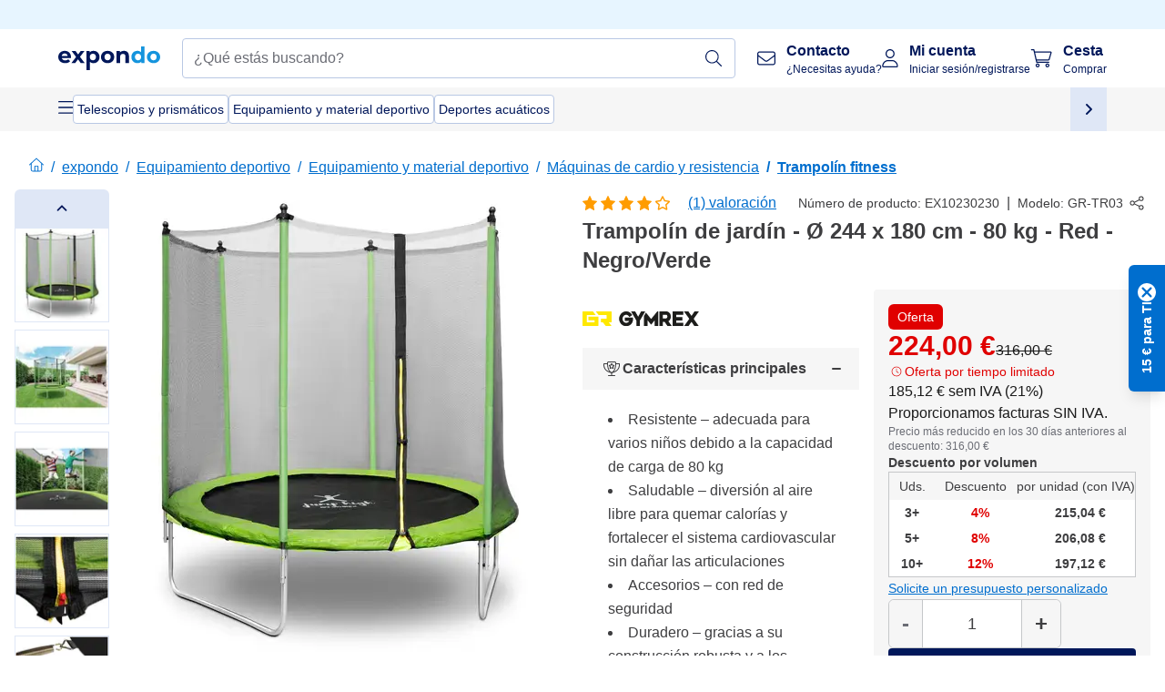

--- FILE ---
content_type: text/html; charset=utf-8
request_url: https://www.expondo.es/gymrex-trampolin-de-jardin-244-x-180-cm-80-kg-red-negro-verde-10230230
body_size: 75813
content:
<!doctype html>
<html data-n-head-ssr lang="es-ES" itemscope itemtype="https://schema.org/WebPage" data-n-head="%7B%22lang%22:%7B%22ssr%22:%22es-ES%22%7D,%22itemscope%22:%7B%22ssr%22:%22itemscope%22%7D,%22itemtype%22:%7B%22ssr%22:%22https://schema.org/WebPage%22%7D%7D">
  <head >
    <meta data-n-head="ssr" charset="utf-8"><meta data-n-head="ssr" name="viewport" content="width=device-width, initial-scale=1"><meta data-n-head="ssr" name="generator" content="Vue Storefront 2"><meta data-n-head="ssr" data-hid="robots" name="robots" content="index, follow"><meta data-n-head="ssr" data-hid="description" name="description" content="Excelente  servicio ✓ Fiabilidad  ✓ Envío gratuito ✓ | ¡Trampolín de jardín de expondo!"><meta data-n-head="ssr" data-hid="copyrightYear" name="copyrightYear" itemprop="copyrightYear" content="2O14"><meta data-n-head="ssr" data-hid="isFamilyFriendly" name="isFamilyFriendly" itemprop="isFamilyFriendly" content="True"><meta data-n-head="ssr" data-hid="image" name="image" itemprop="image" content="https://assets.expondo.com/asset/product_photos/10230230_photo_1"><meta data-n-head="ssr" data-hid="name" name="name" itemprop="name" content="Trampolín de jardín - Ø 244 x 180 cm - 80 kg - Red - Negro/Verde | www.expondo.es"><meta data-n-head="ssr" data-hid="copyrightHolder" name="copyrightHolder" itemprop="copyrightHolder" content="www.expondo.es"><meta data-n-head="ssr" data-hid="app-version" name="app-version" content="production-54c4740f42920"><meta data-n-head="ssr" data-hid="og:title" property="og:title" content="Trampolín de jardín - Ø 244 x 180 cm - 80 kg - Red - Negro/Verde | www.expondo.es"><meta data-n-head="ssr" data-hid="og:description" property="og:description" content="Excelente  servicio ✓ Fiabilidad  ✓ Envío gratuito ✓ | ¡Trampolín de jardín de expondo!"><meta data-n-head="ssr" data-hid="og:image" property="og:image" content="https://assets.expondo.com/asset/product_photos/10230230_photo_1"><title>Trampolín de jardín - Ø 244 x 180 cm - 80 kg - Red - Negro/Verde | www.expondo.es</title><link data-n-head="ssr" rel="icon" type="image/x-icon" href="/favicon.ico"><link data-n-head="ssr" rel="preconnect" href="https://assets.expondo.com"><link data-n-head="ssr" rel="canonical" href="https://www.expondo.es/gymrex-trampolin-de-jardin-244-x-180-cm-80-kg-red-negro-verde-10230230"><link data-n-head="ssr" rel="alternate" hreflang="de-DE" href="https://www.expondo.de/gymrex-gartentrampolin-244-x-180-cm-80-kg-netz-schwarz-gruen-10230230"><link data-n-head="ssr" rel="alternate" hreflang="it-CH" href="https://www.expondo.ch/it/gymrex-trampolino-elastico-244-x-180-cm-80-kg-rete-nero-verde-10230230"><link data-n-head="ssr" rel="alternate" hreflang="en-GB" href="https://www.expondo.co.uk/gymrex-trampoline-244-x-180-cm-80-kg-net-black-green-10230230"><link data-n-head="ssr" rel="alternate" hreflang="it-IT" href="https://www.expondo.it/gymrex-trampolino-elastico-244-x-180-cm-80-kg-rete-nero-verde-10230230"><link data-n-head="ssr" rel="alternate" hreflang="fi-FI" href="https://www.expondo.fi/gymrex-trampoliini-244-x-180-cm-80-kg-turvaverkko-musta-vihreae-10230230"><link data-n-head="ssr" rel="alternate" hreflang="nl-BE" href="https://www.expondo.be/nl/gymrex-tuintrampoline-244-x-180-cm-80-kg-zwart-groen-10230230"><link data-n-head="ssr" rel="alternate" hreflang="en-IE" href="https://www.expondo.ie/gymrex-trampoline-244-x-180-cm-80-kg-net-black-green-10230230"><link data-n-head="ssr" rel="alternate" hreflang="fr-FR" href="https://www.expondo.fr/gymrex-trampoline-de-jardin-244-x-180-cm-80-kg-filet-de-securite-noir-gris-10230230"><link data-n-head="ssr" rel="alternate" hreflang="nb-NO" href="https://www.expondo.no/gymrex-trampoline-244-x-180-cm-80-kg-nett-svart-groenn-10230230"><link data-n-head="ssr" rel="alternate" hreflang="pt-PT" href="https://www.expondo.pt/gymrex-trampolim-244-x-180-cm-80-kg-rede-preto-verde-10230230"><link data-n-head="ssr" rel="alternate" hreflang="fr-BE" href="https://www.expondo.be/gymrex-trampoline-de-jardin-244-x-180-cm-80-kg-filet-de-securite-noir-gris-10230230"><link data-n-head="ssr" rel="alternate" hreflang="cs-CZ" href="https://www.expondo.cz/gymrex-zahradni-trampolina-244-x-180-cm-80-kg-sitovina-cerna-zelena-10230230"><link data-n-head="ssr" rel="alternate" hreflang="pl-PL" href="https://www.expondo.pl/gymrex-trampolina-ogrodowa-244-x-180-cm-80-kg-siatka-czarno-zielona-10230230"><link data-n-head="ssr" rel="alternate" hreflang="fr-CH" href="https://www.expondo.ch/fr/gymrex-trampoline-de-jardin-244-x-180-cm-80-kg-filet-de-securite-noir-gris-10230230"><link data-n-head="ssr" rel="alternate" hreflang="hu-HU" href="https://www.expondo.hu/gymrex-trambulin-244-x-180-cm-80-kg-halo-fekete-zoeld-10230230"><link data-n-head="ssr" rel="alternate" hreflang="sv-SE" href="https://www.expondo.se/gymrex-studsmatta-med-skyddsnaet-244-x-180-cm-80-kg-svart-groen-10230230"><link data-n-head="ssr" rel="alternate" hreflang="da-DK" href="https://www.expondo.dk/gymrex-trampolin-med-net-244-cm-i-diameter-80-kg-sort-groen-10230230"><link data-n-head="ssr" rel="alternate" hreflang="nl-NL" href="https://www.expondo.nl/gymrex-tuintrampoline-244-x-180-cm-80-kg-zwart-groen-10230230"><link data-n-head="ssr" rel="alternate" hreflang="de-CH" href="https://www.expondo.ch/gymrex-gartentrampolin-244-x-180-cm-80-kg-netz-schwarz-gruen-10230230"><link data-n-head="ssr" rel="alternate" hreflang="es-ES" href="https://www.expondo.es/gymrex-trampolin-de-jardin-244-x-180-cm-80-kg-red-negro-verde-10230230"><link data-n-head="ssr" rel="alternate" hreflang="de-AT" href="https://www.expondo.at/gymrex-gartentrampolin-244-x-180-cm-80-kg-netz-schwarz-gruen-10230230"><link data-n-head="ssr" rel="preload" as="image" href="https://assets.expondo.com/asset/product_photos/10230230_photo_1?twic=v1/contain=1024x500" media="(min-width: 1024px)" fetchpriority="high"><link data-n-head="ssr" rel="preload" as="image" href="https://assets.expondo.com/asset/product_photos/10230230_photo_1?twic=v1/contain=1024x250" media="(max-width: 1023px)" fetchpriority="high"><script data-n-head="ssr" src="/service-worker.js"></script><script data-n-head="ssr" src="/abTasty.js"></script><script data-n-head="ssr" data-hid="gtm-script">if(!window._gtm_init){window._gtm_init=1;(function(w,n,d,m,e,p){w[d]=(w[d]==1||n[d]=='yes'||n[d]==1||n[m]==1||(w[e]&&w[e][p]&&w[e][p]()))?1:0})(window,navigator,'doNotTrack','msDoNotTrack','external','msTrackingProtectionEnabled');(function(w,d,s,l,x,y){w[x]={};w._gtm_inject=function(i){if(w.doNotTrack||w[x][i])return;w[x][i]=1;w[l]=w[l]||[];w[l].push({'gtm.start':new Date().getTime(),event:'gtm.js'});var f=d.getElementsByTagName(s)[0],j=d.createElement(s);j.async=true;j.src='https://www.googletagmanager.com/gtm.js?id='+i;f.parentNode.insertBefore(j,f);};w[y]('GTM-MHGR5B7')})(window,document,'script','dataLayer','_gtm_ids','_gtm_inject')}</script><script data-n-head="ssr" data-hid="consentmanager" type="text/javascript" src="/consentManager/consent-manager-unified.js"></script><link rel="modulepreload" href="/_nuxt/runtime-1b106ed.modern.js" as="script"><link rel="modulepreload" href="/_nuxt/commons/app-bf8c764.modern.js" as="script"><link rel="preload" href="/_nuxt/css/f73c3cb.css" as="style"><link rel="modulepreload" href="/_nuxt/vendors/app-460a370.modern.js" as="script"><link rel="preload" href="/_nuxt/css/3aebb5e.css" as="style"><link rel="modulepreload" href="/_nuxt/app-b2df7a2.modern.js" as="script"><link rel="preload" href="/_nuxt/css/c3476c8.css" as="style"><link rel="modulepreload" href="/_nuxt/NavigationWrapper-753e2c3.modern.js" as="script"><link rel="preload" href="/_nuxt/css/e02762d.css" as="style"><link rel="modulepreload" href="/_nuxt/ExtraGuaranteeSidebar-bc2ad54.modern.js" as="script"><link rel="preload" href="/_nuxt/css/4645753.css" as="style"><link rel="modulepreload" href="/_nuxt/pages/_slug-e3a28d7.modern.js" as="script"><link rel="modulepreload" href="/_nuxt/1-484f3f8.modern.js" as="script"><link rel="preload" href="/_nuxt/css/106973c.css" as="style"><link rel="modulepreload" href="/_nuxt/60-d32e5c2.modern.js" as="script"><link rel="preload" href="/_nuxt/css/de84f07.css" as="style"><link rel="modulepreload" href="/_nuxt/242-967f723.modern.js" as="script"><link rel="preload" href="/_nuxt/css/d143458.css" as="style"><link rel="modulepreload" href="/_nuxt/50-0492269.modern.js" as="script"><link rel="modulepreload" href="/_nuxt/ProductBreadcrumbs-ae5e53b.modern.js" as="script"><link rel="modulepreload" href="/_nuxt/ProductAverageReview-62cab28.modern.js" as="script"><link rel="modulepreload" href="/_nuxt/AggregateReviewSchema-e7e1bd8.modern.js" as="script"><link rel="modulepreload" href="/_nuxt/ProductAttributeWrapper-60a969f.modern.js" as="script"><link rel="modulepreload" href="/_nuxt/ProductAttribute-03f5ce2.modern.js" as="script"><link rel="modulepreload" href="/_nuxt/ShareUrl-9d844e1.modern.js" as="script"><link rel="preload" href="/_nuxt/css/ead2dae.css" as="style"><link rel="modulepreload" href="/_nuxt/ProductGallery-04ed0a9.modern.js" as="script"><link rel="modulepreload" href="/_nuxt/ProductSummaryDetails-e09318b.modern.js" as="script"><link rel="modulepreload" href="/_nuxt/TrustAccordion-4103433.modern.js" as="script"><link rel="modulepreload" href="/_nuxt/ProductDetailsMetaSchema-6ade7a9.modern.js" as="script"><link rel="preload" href="/_nuxt/css/781adaf.css" as="style"><link rel="modulepreload" href="/_nuxt/ProductInformation-3d31643.modern.js" as="script"><link rel="modulepreload" href="/_nuxt/ComparisonProducts-abd8f5f.modern.js" as="script"><link rel="modulepreload" href="/_nuxt/ProductDescription-a045431.modern.js" as="script"><link rel="preload" href="/_nuxt/css/ae72ccf.css" as="style"><link rel="modulepreload" href="/_nuxt/RatingsReviews-43bfc01.modern.js" as="script"><link rel="modulepreload" href="/_nuxt/ReviewRatingSchema-47b28e8.modern.js" as="script"><link rel="preload" href="/_nuxt/css/db7e071.css" as="style"><link rel="modulepreload" href="/_nuxt/ComplementaryProductsSidebar-2ef29f2.modern.js" as="script"><link rel="preload" href="/_nuxt/css/8129c75.css" as="style"><link rel="modulepreload" href="/_nuxt/CartSidebar-05494c6.modern.js" as="script"><link rel="preload" href="/_nuxt/css/c14dbc2.css" as="style"><link rel="modulepreload" href="/_nuxt/NotificationToastWrapper-1765a71.modern.js" as="script"><link rel="stylesheet" href="/_nuxt/css/f73c3cb.css"><link rel="stylesheet" href="/_nuxt/css/3aebb5e.css"><link rel="stylesheet" href="/_nuxt/css/c3476c8.css"><link rel="stylesheet" href="/_nuxt/css/e02762d.css"><link rel="stylesheet" href="/_nuxt/css/4645753.css"><link rel="stylesheet" href="/_nuxt/css/106973c.css"><link rel="stylesheet" href="/_nuxt/css/de84f07.css"><link rel="stylesheet" href="/_nuxt/css/d143458.css"><link rel="stylesheet" href="/_nuxt/css/ead2dae.css"><link rel="stylesheet" href="/_nuxt/css/781adaf.css"><link rel="stylesheet" href="/_nuxt/css/ae72ccf.css"><link rel="stylesheet" href="/_nuxt/css/db7e071.css"><link rel="stylesheet" href="/_nuxt/css/8129c75.css"><link rel="stylesheet" href="/_nuxt/css/c14dbc2.css">
  </head>
  <body class="" data-n-head="%7B%22class%22:%7B%22ssr%22:%22%22%7D%7D">
    <noscript data-n-head="ssr" data-hid="gtm-noscript" data-pbody="true"><iframe src="https://www.googletagmanager.com/ns.html?id=GTM-MHGR5B7&" height="0" width="0" style="display:none;visibility:hidden" title="gtm"></iframe></noscript><div data-server-rendered="true" id="__nuxt"><!----><div id="__layout"><div><div class="pb-22 lg:pb-18"><div><!----> <div class="bg-EXPONDO-secondary-light w-full px-5 lg:px-16 h-8" data-v-7e0e70da><div class="w-full flex flex-col items-center lg:flex-row lg:gap-10" data-v-7e0e70da><!----> <div class="w-full flex items-center lg:ml-auto py-1 lg:ml-auto lg:w-[33rem] h-8" data-v-7e0e70da><div class="h-full w-full flex justify-center lg:justify-end items-center shrink-0"><!----></div></div></div></div> <header class="header bg-EXPONDO-white flex flex-col lg:z-50" data-v-04a7058c><div class="px-5 lg:px-16 py-2 lg:py-2.5 text-EXPONDO-primary flex w-full justify-between items-center flex-wrap lg:flex-nowrap gap-x-1 gap-y-2" data-v-04a7058c><div class="left-block flex gap-4 order-0 min-w-fit items-center" data-v-04a7058c><button data-testid="mainMenuButton" aria-label="Abrir menú principal" class="w-4 lg:hidden" data-v-04a7058c><span class="text-sm iconify svg--burger-menu text-EXPONDO-primary"></span></button> <a href="/" data-testid="app-header-url_logo" class="flex flex-shrink-0 nuxt-link-active" data-v-57d7ede6 data-v-04a7058c><img src="/logos/expondo-logo-dark-simple.svg" alt="Expondo Logo" aria-label="Página de expondo" class="w-20 lg:w-28 h-auto mt-1 lg:mt-0" data-v-04a7058c></a></div> <div class="lg:flex middle-block header__content lg:px-6 lg:items-center justify-center order-6 lg:order-3 w-full flex xs:hidden" data-v-04a7058c><div data-testid="searchBar" class="search-bar flex-1 header__search-bar" data-v-04a7058c><div class="flex items-start"><div class="w-full ais-InstantSearch"><!----> <!----></div></div></div></div> <div class="right-block flex justify-end order-5 lg:gap-2" data-v-04a7058c><!----> <button aria-label="Abrir barra de búsqueda" class="ex-button--pure w-10 max-xs:hidden lg:hidden ex-button" data-v-04a7058c><span class="iconify svg--search text-lg relative text-EXPONDO-primary flex items-center" data-v-04a7058c></span></button> <div class="group relative flex flex-nowrap items-center justify-center" data-v-04a7058c><button type="button" data-testid="contact-button" aria-label="Contacto" class="button-base rounded text-center normal-case flex flex-nowrap items-center justify-center w-10 lg:w-auto ex-button raw font-semibold" data-v-a751ccce> <span class="iconify svg--contact text-base text-EXPONDO-primary lg:mr-3"></span> <div class="text-left hidden whitespace-nowrap text-EXPONDO-primary lg:block"><p class="font-bold">
        Contacto
      </p> <p class="text-xs font-normal">
        ¿Necesitas ayuda?
      </p></div> </button> <div class="max-lg:hidden invisible opacity-0 min-w-[200px] lg:group-hover:visible lg:group-hover:opacity-100 transition-all [transition-behavior:allow-discrete] duration-[400ms] absolute top-full left-0 z-40"><div class="fixed top-0 left-0 bg-EXPONDO-black/25 w-full h-full pointer-events-none"></div> <div class="relative bg-EXPONDO-white text-EXPONDO-black font-normal text-left mt-3 shadow-2xl text-sm border"><button data-testid="preselected-reason-0" class="block w-full text-left px-4 py-2 border-b cursor-pointer hover:bg-EXPONDO-grey-5">
        Información sobre el producto
      </button><button data-testid="preselected-reason-1" class="block w-full text-left px-4 py-2 border-b cursor-pointer hover:bg-EXPONDO-grey-5">
        Pago/reembolso
      </button><button data-testid="preselected-reason-2" class="block w-full text-left px-4 py-2 border-b cursor-pointer hover:bg-EXPONDO-grey-5">
        Ofertas
      </button><button data-testid="preselected-reason-3" class="block w-full text-left px-4 py-2 border-b cursor-pointer hover:bg-EXPONDO-grey-5">
        Pedidos
      </button><button data-testid="preselected-reason-4" class="block w-full text-left px-4 py-2 border-b cursor-pointer hover:bg-EXPONDO-grey-5">
        Envío y entrega
      </button><button data-testid="preselected-reason-5" class="block w-full text-left px-4 py-2 border-b cursor-pointer hover:bg-EXPONDO-grey-5">
        Factura
      </button><button data-testid="preselected-reason-6" class="block w-full text-left px-4 py-2 border-b cursor-pointer hover:bg-EXPONDO-grey-5">
        Reclamación de productos
      </button><button data-testid="preselected-reason-7" class="block w-full text-left px-4 py-2 border-b cursor-pointer hover:bg-EXPONDO-grey-5">
        Devoluciones, cambios y reparaciones
      </button><button data-testid="preselected-reason-8" class="block w-full text-left px-4 py-2 border-b cursor-pointer hover:bg-EXPONDO-grey-5">
        Cuenta
      </button><button data-testid="preselected-reason-9" class="block w-full text-left px-4 py-2 border-b cursor-pointer hover:bg-EXPONDO-grey-5">
        Problema con la tienda
      </button> <!----></div></div></div> <div class="relative flex items-center" data-v-04a7058c><button aria-label="Mi cuenta" class="ex-button--pure w-10 lg:w-auto ex-button" data-v-04a7058c><span data-testid="login-account" class="iconify svg--account text-EXPONDO-primary text-xl lg:mr-3" data-v-04a7058c></span> <div class="text-left hidden text-EXPONDO-primary whitespace-nowrap lg:block" data-v-04a7058c><p class="font-bold" data-v-04a7058c>
              Mi cuenta
            </p> <p class="text-xs" data-v-04a7058c>
              Iniciar sesión/registrarse
            </p></div></button> <!----></div> <div class="relative flex" data-v-04a7058c><button aria-disabled="true" type="button" aria-label="Cesta" class="button-base rounded text-center normal-case w-10 lg:w-auto ex-button is-disabled--button raw font-semibold" data-v-a751ccce data-v-6d7a88ff data-v-04a7058c> <span class="text-xl relative text-EXPONDO-primary lg:mr-3 flex items-center" data-v-6d7a88ff><span class="iconify svg--shopping-cart" data-v-6d7a88ff></span> <!----></span> <div class="text-left hidden text-EXPONDO-primary lg:block" data-v-6d7a88ff><p class="font-bold" data-v-6d7a88ff>
      Cesta
    </p> <p class="text-xs font-normal" data-v-6d7a88ff>
      Comprar
    </p></div> </button> <!----></div></div></div> <div component-caching="" class="lg:px-16 bg-EXPONDO-grey-5 py-2 lg:py-0" data-v-04a7058c><div class="flex flex-col gap-2 lg:hidden"><div class="flex overflow-scroll select-none [scrollbar-width:none] [&::-webkit-scrollbar]:hidden"><div class="px-5 flex flex-col gap-1"><div class="flex gap-2"><div data-testid="mainCategoryCarouselItem" class="flex items-center gap-2 p-0.5 text-base cursor-pointer text-EXPONDO-primary bg-EXPONDO-white rounded border border-EXPONDO-primary-20 min-w-max pl-1 pr-1"><!----> <span class="text-sm h-7 flex items-center text-EXPONDO-primary font-normal">
    Telescopios y prismáticos
  </span> <!----></div><div data-testid="mainCategoryCarouselItem" class="flex items-center gap-2 p-0.5 text-base cursor-pointer text-EXPONDO-primary bg-EXPONDO-white rounded border border-EXPONDO-primary-20 min-w-max pl-1 pr-1"><!----> <span class="text-sm h-7 flex items-center text-EXPONDO-primary font-normal">
    Equipamiento y material deportivo
  </span> <!----></div></div> <div class="flex gap-2"><div data-testid="mainCategoryCarouselItem" class="flex items-center gap-2 p-0.5 text-base cursor-pointer text-EXPONDO-primary bg-EXPONDO-white rounded border border-EXPONDO-primary-20 min-w-max pl-1 pr-1"><!----> <span class="text-sm h-7 flex items-center text-EXPONDO-primary font-normal">
    Deportes acuáticos
  </span> <!----></div> <div data-testid="mainCategoryCarouselItem" class="flex items-center gap-2 p-0.5 text-base cursor-pointer text-EXPONDO-primary bg-EXPONDO-white rounded border border-EXPONDO-primary-20 min-w-max pl-1 hidden"><!----> <span class="text-sm h-7 flex items-center text-EXPONDO-red font-bold">
    Rebajado
  </span> <span class="ml-2 iconify svg--chevron-right text-sm transform rotate-90 text-EXPONDO-primary"></span></div></div></div></div> <div class="flex justify-center"><div class="bg-EXPONDO-white rounded-full border border-EXPONDO-primary-20 h-2 w-1/3"><div class="relative bg-EXPONDO-primary-20 rounded-full border border-EXPONDO-primary-40 w-1/3 h-full" style="width:0%;left:0%;"></div></div></div></div> <div data-testid="desktopNavBar" class="flex items-center gap-6 max-lg:hidden"><button data-testid="mainMenuButton" aria-label="Abrir menú principal" class="w-4"><span class="text-sm iconify svg--burger-menu text-EXPONDO-primary"></span></button> <div class="simple-carousel relative w-full overflow-auto"><div class="simple-carousel__container overflow-hidden" style="height:48px;"><div class="simple-carousel__inner relative h-full flex items-stretch transition-left duration-500 ease-in-out" style="left:-0px;gap:8px;"><!----> <div data-custom-id="0" class="simple-carousel-item flex py-2 flex-none" style="width:auto;"><div data-testid="mainCategoryCarouselItem" class="flex items-center gap-2 p-0.5 text-base cursor-pointer text-EXPONDO-primary bg-EXPONDO-white rounded border border-EXPONDO-primary-20 min-w-max pl-1 pr-1"><!----> <span class="text-sm h-7 flex items-center text-EXPONDO-primary font-normal">
    Telescopios y prismáticos
  </span> <!----></div></div><div data-custom-id="1" class="simple-carousel-item flex py-2 flex-none" style="width:auto;"><div data-testid="mainCategoryCarouselItem" class="flex items-center gap-2 p-0.5 text-base cursor-pointer text-EXPONDO-primary bg-EXPONDO-white rounded border border-EXPONDO-primary-20 min-w-max pl-1 pr-1"><!----> <span class="text-sm h-7 flex items-center text-EXPONDO-primary font-normal">
    Equipamiento y material deportivo
  </span> <!----></div></div><div data-custom-id="2" class="simple-carousel-item flex py-2 flex-none" style="width:auto;"><div data-testid="mainCategoryCarouselItem" class="flex items-center gap-2 p-0.5 text-base cursor-pointer text-EXPONDO-primary bg-EXPONDO-white rounded border border-EXPONDO-primary-20 min-w-max pl-1 pr-1"><!----> <span class="text-sm h-7 flex items-center text-EXPONDO-primary font-normal">
    Deportes acuáticos
  </span> <!----></div></div> <div data-custom-id="4" class="simple-carousel-item flex py-2 flex-none" style="width:auto;"><div data-testid="mainCategoryCarouselItem" class="flex items-center gap-2 p-0.5 text-base cursor-pointer text-EXPONDO-primary bg-EXPONDO-white rounded border border-EXPONDO-primary-20 min-w-max pl-1 hidden"><!----> <span class="text-sm h-7 flex items-center text-EXPONDO-red font-bold">
    Rebajado
  </span> <span class="ml-2 iconify svg--chevron-right text-sm transform rotate-90 text-EXPONDO-primary"></span></div></div></div></div> <div class="simple-carousel-controls" style="display:;"><!----> <div data-testid="mainNavCarouselNextButton" class="right-0 absolute bg-EXPONDO-primary-10 h-full w-10 z-1 top-0
      flex items-center justify-center cursor-pointer"><span class="iconify svg--chevron-right text-EXPONDO-primary text-xl"></span></div></div> <!----></div></div></div> <!----></header> <div><div><div class="content-block-wrapper flex flex-wrap" data-v-fe3c2e68><!----> <div class="relative transition-colors duration-500 content-block bg-EXPONDO-primary" data-v-9c5ac9b8 data-v-fe3c2e68><div class="simple-carousel relative" data-v-9c5ac9b8><div class="simple-carousel__container overflow-hidden" style="height:auto;"><div class="simple-carousel__inner relative h-full flex items-stretch transition-left duration-500 ease-in-out" style="left:-0%;gap:0px;"><!----> <div data-custom-id="0" class="simple-carousel-item flex flex-none" style="width:calc(100% - 0px);"><div class="w-full container-EXPONDO text-EXPONDO-white" data-v-9c5ac9b8><div class="py-1.5 text-center flex items-center h-full"><button aria-label="Desplazarse a la izquierda" class="flex justify-center"><span class="iconify svg--chevron-left"></span></button> <div class="mx-4 flex-1"><span class="block" data-v-3abd9ec0> <a href="/search?refinementList%5Btags%5D%5B0%5D=on-sale" target="_self" class="link block h-full w-full link--no-style" data-v-57d7ede6 data-v-3abd9ec0><div class="flex items-center gap-4 lg:justify-center lg:text-center justify-center text-center"><div class="gap-2 flex flex-row items-center"><!----> <div class="flex flex-col lg:flex-row"><p class="text-xs font-bold">
                Ofertas inteligentes
              </p> <p class="text-xs lg:ml-1">
                Valor sólido para negocios inteligentes.
              </p></div></div> <div class="px-2 py-1 rounded flex text-xs justify-center text-center text-EXPONDO-white bg-EXPONDO-red">
            Explorar ofertas
          </div></div></a></span></div> <button aria-label="Desplazarse a la derecha" class="flex justify-center"><span class="iconify svg--chevron-right"></span></button></div></div></div><div data-custom-id="1" class="simple-carousel-item flex flex-none" style="width:calc(100% - 0px);"><div banner-background="bg-EXPONDO-black" class="w-full container-EXPONDO text-EXPONDO-white" data-v-9c5ac9b8><div class="py-1.5 text-center flex items-center h-full"><button aria-label="Desplazarse a la izquierda" class="flex justify-center"><span class="iconify svg--chevron-left"></span></button> <div class="mx-4 flex-1"><span class="block" data-v-3abd9ec0> <a href="/gymrex-trampolin-de-jardin-244-x-180-cm-80-kg-red-negro-verde-10230230" aria-current="page" target="_self" class="link nuxt-link-exact-active nuxt-link-active cursor-default block h-full w-full link--no-style" data-v-57d7ede6 data-v-3abd9ec0><div class="flex items-center gap-4 lg:justify-center lg:text-center justify-start text-left"><div class="gap-2 flex flex-row items-center"><div class="flex items-center"><span class="iconify fa-pro-light--earth-europe"></span></div> <div class="flex flex-col lg:flex-row"><p class="text-xs font-bold">
                Desde hace más de 18 años:
              </p> <p class="text-xs lg:ml-1">
                ¡su distribuidor de confianza en toda Europa!
              </p></div></div> <!----></div></a></span></div> <button aria-label="Desplazarse a la derecha" class="flex justify-center"><span class="iconify svg--chevron-right"></span></button></div></div></div> <!----></div></div> <div class="simple-carousel-controls" style="display:none;"><!----> <div class="simple-carousel-next absolute z-1 top-carouselControl right-0"><button data-testid="carousel-next-button" aria-label="Desplazarse a la derecha" class="w-9 h-9 rounded border-2 border-EXPONDO-grey-20 flex items-center justify-center bg-EXPONDO-white text-EXPONDO-primary-80 text-xl font-light cursor-pointer"><span class="iconify svg--chevron-right"></span></button></div></div> <!----></div></div></div></div></div> <div data-testid="navigationContainer" class="absolute top-0 w-full h-full lg:top-auto overflow-auto bg-EXPONDO-white" style="display:none;"><div class="max-lg:hidden w-full h-screen top-0 left-0 absolute bg-EXPONDO-black opacity-50 z-20"></div> <div class="nav-container w-full h-full lg:h-auto bg-EXPONDO-white z-40 flex relative p-3 lg:overflow-auto lg:max-w-[calc(100%-8rem)] lg:max-h-[calc(100vh-10rem)] lg:mx-auto"><div has-schema="true" class="w-full h-full lg:w-[30%] lg:border-r border-EXPONDO-grey-3 lg:p-3 bg-EXPONDO-white"><div class="flex items-center justify-between mb-5"><span class="text-xl font-bold">
      Menú
    </span> <!----></div> <div class="mb-4 text-base font-bold text-EXPONDO-black">
    Nuestros productos
  </div> <ul class="list-none"><li class="flex items-center py-0.5 gap-3 lg:hidden hover:bg-EXPONDO-grey-5"><span class="w-7 text-EXPONDO-primary text-3xl iconify svg--grid"></span> <span class="flex-1 text-base text-EXPONDO-grey" data-v-3abd9ec0> <a href="/search" target="_self" class="link link--no-style" data-v-57d7ede6 data-v-3abd9ec0>Todos los productos</a></span></li> <li class="max-lg:hidden mb-1 py-1 hover:bg-EXPONDO-grey-5 cursor-pointer flex items-center gap-3"><span class="w-7 text-EXPONDO-primary text-3xl iconify svg--grid"></span> <span class="flex-1 font-normal text-EXPONDO-grey cursor-pointer">
      Todos los productos
    </span></li> <li class="flex mb-1 py-0.5 items-center text-base cursor-pointer hover:bg-EXPONDO-grey-5 rounded-sm"><div class="flex items-center justify-between w-full"><div class="flex items-center gap-3"><div class="inline-block w-7 text-EXPONDO-primary"><img src="/icons/categories/gastronomy.svg" alt="" width="0" height="0" loading="lazy" class="img-view inline w-full h-full overflow-hidden object-contain"></div> <span class="flex-1 font-normal text-EXPONDO-grey">
          Material de hostelería
        </span></div> <span class="iconify svg--chevron-right text-lg transform text-EXPONDO-grey"></span></div></li><li class="flex mb-1 py-0.5 items-center text-base cursor-pointer hover:bg-EXPONDO-grey-5 rounded-sm"><div class="flex items-center justify-between w-full"><div class="flex items-center gap-3"><div class="inline-block w-7 text-EXPONDO-primary"><img src="/icons/categories/professional-tools.svg" alt="" width="0" height="0" loading="lazy" class="img-view inline w-full h-full overflow-hidden object-contain"></div> <span class="flex-1 font-normal text-EXPONDO-grey">
          Herramientas de taller
        </span></div> <span class="iconify svg--chevron-right text-lg transform text-EXPONDO-grey"></span></div></li><li class="flex mb-1 py-0.5 items-center text-base cursor-pointer hover:bg-EXPONDO-grey-5 rounded-sm"><div class="flex items-center justify-between w-full"><div class="flex items-center gap-3"><div class="inline-block w-7 text-EXPONDO-primary"><img src="/icons/categories/measurement.svg" alt="" width="0" height="0" loading="lazy" class="img-view inline w-full h-full overflow-hidden object-contain"></div> <span class="flex-1 font-normal text-EXPONDO-grey">
          Instrumentos de medida
        </span></div> <span class="iconify svg--chevron-right text-lg transform text-EXPONDO-grey"></span></div></li><li class="flex mb-1 py-0.5 items-center text-base cursor-pointer hover:bg-EXPONDO-grey-5 rounded-sm"><div class="flex items-center justify-between w-full"><div class="flex items-center gap-3"><div class="inline-block w-7 text-EXPONDO-primary"><img src="/icons/categories/home-and-garden.svg" alt="" width="0" height="0" loading="lazy" class="img-view inline w-full h-full overflow-hidden object-contain"></div> <span class="flex-1 font-normal text-EXPONDO-grey">
          Casa y jardín
        </span></div> <span class="iconify svg--chevron-right text-lg transform text-EXPONDO-grey"></span></div></li><li class="flex mb-1 py-0.5 items-center text-base cursor-pointer hover:bg-EXPONDO-grey-5 rounded-sm"><div class="flex items-center justify-between w-full"><div class="flex items-center gap-3"><div class="inline-block w-7 text-EXPONDO-primary"><img src="/icons/categories/beauty.svg" alt="" width="0" height="0" loading="lazy" class="img-view inline w-full h-full overflow-hidden object-contain"></div> <span class="flex-1 font-normal text-EXPONDO-grey">
          Material de estética
        </span></div> <span class="iconify svg--chevron-right text-lg transform text-EXPONDO-grey"></span></div></li><li class="flex mb-1 py-0.5 items-center text-base cursor-pointer hover:bg-EXPONDO-grey-5 rounded-sm"><div class="flex items-center justify-between w-full"><div class="flex items-center gap-3"><div class="inline-block w-7 text-EXPONDO-primary"><img src="/icons/categories/agriculture.svg" alt="" width="0" height="0" loading="lazy" class="img-view inline w-full h-full overflow-hidden object-contain"></div> <span class="flex-1 font-normal text-EXPONDO-grey">
          Herramientas agricultura
        </span></div> <span class="iconify svg--chevron-right text-lg transform text-EXPONDO-grey"></span></div></li><li class="flex mb-1 py-0.5 items-center text-base cursor-pointer hover:bg-EXPONDO-grey-5 rounded-sm"><div class="flex items-center justify-between w-full"><div class="flex items-center gap-3"><div class="inline-block w-7 text-EXPONDO-primary"><img src="/icons/categories/cleaning.svg" alt="" width="0" height="0" loading="lazy" class="img-view inline w-full h-full overflow-hidden object-contain"></div> <span class="flex-1 font-normal text-EXPONDO-grey">
          Maquinaria de limpieza
        </span></div> <span class="iconify svg--chevron-right text-lg transform text-EXPONDO-grey"></span></div></li><li class="flex mb-1 py-0.5 items-center text-base cursor-pointer hover:bg-EXPONDO-grey-5 rounded-sm"><div class="flex items-center justify-between w-full"><div class="flex items-center gap-3"><div class="inline-block w-7 text-EXPONDO-primary"><img src="/icons/categories/office.svg" alt="" width="0" height="0" loading="lazy" class="img-view inline w-full h-full overflow-hidden object-contain"></div> <span class="flex-1 font-normal text-EXPONDO-grey">
          Mobiliario de oficina
        </span></div> <span class="iconify svg--chevron-right text-lg transform text-EXPONDO-grey"></span></div></li><li class="flex mb-1 py-0.5 items-center text-base cursor-pointer hover:bg-EXPONDO-grey-5 rounded-sm"><div class="flex items-center justify-between w-full"><div class="flex items-center gap-3"><div class="inline-block w-7 text-EXPONDO-primary"><img src="/icons/categories/wellness.svg" alt="" width="0" height="0" loading="lazy" class="img-view inline w-full h-full overflow-hidden object-contain"></div> <span class="flex-1 font-normal text-EXPONDO-grey">
          Productos sanitarios
        </span></div> <span class="iconify svg--chevron-right text-lg transform text-EXPONDO-grey"></span></div></li><li class="flex mb-1 py-0.5 items-center text-base cursor-pointer hover:bg-EXPONDO-grey-5 rounded-sm"><div class="flex items-center justify-between w-full"><div class="flex items-center gap-3"><div class="inline-block w-7 text-EXPONDO-primary"><img src="/icons/categories/hospitality.svg" alt="" width="0" height="0" loading="lazy" class="img-view inline w-full h-full overflow-hidden object-contain"></div> <span class="flex-1 font-normal text-EXPONDO-grey">
          Equipamiento hotelero
        </span></div> <span class="iconify svg--chevron-right text-lg transform text-EXPONDO-grey"></span></div></li><li class="flex mb-1 py-0.5 items-center text-base cursor-pointer hover:bg-EXPONDO-grey-5 rounded-sm"><div class="flex items-center justify-between w-full"><div class="flex items-center gap-3"><div class="inline-block w-7 text-EXPONDO-primary"><img src="/icons/categories/recreation.svg" alt="" width="0" height="0" loading="lazy" class="img-view inline w-full h-full overflow-hidden object-contain"></div> <span class="flex-1 font-normal text-EXPONDO-grey">
          Equipamiento deportivo
        </span></div> <span class="iconify svg--chevron-right text-lg transform text-EXPONDO-grey"></span></div></li><li class="flex mb-1 py-0.5 items-center text-base cursor-pointer hover:bg-EXPONDO-grey-5 rounded-sm"><div class="flex items-center justify-between w-full"><div class="flex items-center gap-3"><div class="inline-block w-7 text-EXPONDO-primary"><img src="/icons/categories/category.svg" alt="" width="0" height="0" loading="lazy" class="img-view inline w-full h-full overflow-hidden object-contain"></div> <span class="flex-1 font-normal text-EXPONDO-grey">
          Segunda Mano
        </span></div> <span class="iconify svg--chevron-right text-lg transform text-EXPONDO-grey"></span></div></li> <li><span class="text-EXPONDO-black mt-2 block text-base font-bold cursor-pointer py-0.5 hover:bg-EXPONDO-grey-5" data-v-3abd9ec0> <a href="/search?%5BrefinementList%5D%5Btags%5D%5B0%5D=bestseller" target="_self" class="link link--no-style" data-v-57d7ede6 data-v-3abd9ec0>Superventas</a></span></li> <li><span class="text-EXPONDO-red mt-2 block text-base font-bold cursor-pointer py-0.5 hover:bg-EXPONDO-grey-5" data-v-3abd9ec0> <a href="/search?%5BrefinementList%5D%5Btags%5D%5B0%5D=on-sale" target="_self" class="link link--no-style" data-v-57d7ede6 data-v-3abd9ec0>Rebajado</a></span></li></ul> <div class="flex flex-col mb-5 pt-10 bg-EXPONDO-white"><ul class="list-none"><li data-testid="nav-footer-link" class="py-1 border-b border-EXPONDO-grey-10 hover:bg-EXPONDO-grey-5"><span data-v-3abd9ec0> <a href="/login" target="_self" class="link link--no-style" data-v-57d7ede6 data-v-3abd9ec0><div class="flex gap-4 items-center"><span class="font-normal text-EXPONDO-grey">
        Mi cuenta
      </span> <!----></div></a></span></li><li data-testid="nav-footer-link" class="py-1 border-b border-EXPONDO-grey-10 hover:bg-EXPONDO-grey-5"><span data-v-3abd9ec0> <a href="/informacion-sobre-el-envio/" target="_self" class="link link--no-style" data-v-57d7ede6 data-v-3abd9ec0><div class="flex gap-4 items-center"><span class="font-normal text-EXPONDO-grey">
        Información de envío
      </span> <!----></div></a></span></li><li data-testid="nav-footer-link" class="py-1 border-b border-EXPONDO-grey-10 hover:bg-EXPONDO-grey-5"><span data-v-3abd9ec0> <a href="https://myorders.expondo.com" target="_self" rel="nofollow" data-v-3abd9ec0><div class="flex gap-4 items-center"><span class="font-normal text-EXPONDO-grey">
        Seguimiento de pedidos
      </span> <!----></div></a></span></li><li data-testid="nav-footer-link" class="py-1 border-b border-EXPONDO-grey-10 hover:bg-EXPONDO-grey-5"><span data-v-3abd9ec0> <a href="/condiciones-de-la-garantia/" target="_self" class="link link--no-style" data-v-57d7ede6 data-v-3abd9ec0><div class="flex gap-4 items-center"><span class="font-normal text-EXPONDO-grey">
        Garantía Premium
      </span> <!----></div></a></span></li><!----></ul></div></div> <div class="w-full pb-52 lg:py-12 lg:px-12 h-auto w-full h-auto lg:w-[70%]" style="display:none;"><ul class="list-none"><li class="mb-3 bg-EXPONDO-white" style="display:none;"><div class="lg:flex lg:justify-between"><div class="flex flex-col lg:flex-row lg:items-center"><div class="flex items-center justify-between"><button data-testid="goBackButton" class="relative flex items-center font-bold text-base mr-5"><span class="mr-2 iconify svg--chevron-left font-bold"></span> <span class="text-base font-bold text-EXPONDO-black">Material de hostelería</span></button> <!----></div> <!----></div> <!----></div> <ul class="nav-category-list list-none mt-7 grid gap-4 lg:gap-x-8 list-none" data-v-287d182c><li data-testid="subCategoryButton" class="lg:text-center break-words"><a href="/equipos-de-lavado-de-vajilla/" data-v-57d7ede6><div class="h-auto rounded overflow-hidden"><!----></div> <span class="block text-center text-EXPONDO-black text-sm lg:text-base">
      Equipos de lavado de vajilla
    </span></a></li><li data-testid="subCategoryButton" class="lg:text-center break-words"><a href="/maquinas-para-venta-ambulante/" data-v-57d7ede6><div class="h-auto rounded overflow-hidden"><!----></div> <span class="block text-center text-EXPONDO-black text-sm lg:text-base">
      Máquinas para venta ambulante
    </span></a></li><li data-testid="subCategoryButton" class="lg:text-center break-words"><a href="/maquinaria-carniceria/" data-v-57d7ede6><div class="h-auto rounded overflow-hidden"><!----></div> <span class="block text-center text-EXPONDO-black text-sm lg:text-base">
      Maquinaria para carnicería
    </span></a></li><li data-testid="subCategoryButton" class="lg:text-center break-words"><a href="/calentar/" data-v-57d7ede6><div class="h-auto rounded overflow-hidden"><!----></div> <span class="block text-center text-EXPONDO-black text-sm lg:text-base">
      Calentadores de comida
    </span></a></li><li data-testid="subCategoryButton" class="lg:text-center break-words"><a href="/refrigeracion/" data-v-57d7ede6><div class="h-auto rounded overflow-hidden"><!----></div> <span class="block text-center text-EXPONDO-black text-sm lg:text-base">
      Maquinaria de refrigeración para hostelería
    </span></a></li><li data-testid="subCategoryButton" class="lg:text-center break-words"><a href="/maquinaria-de-cocina/" data-v-57d7ede6><div class="h-auto rounded overflow-hidden"><!----></div> <span class="block text-center text-EXPONDO-black text-sm lg:text-base">
      Maquinaria de cocina profesional
    </span></a></li><li data-testid="subCategoryButton" class="lg:text-center break-words"><a href="/maquinaria-hosteleria/" data-v-57d7ede6><div class="h-auto rounded overflow-hidden"><!----></div> <span class="block text-center text-EXPONDO-black text-sm lg:text-base">
      Maquinaria hostelería
    </span></a></li><li data-testid="subCategoryButton" class="lg:text-center break-words"><a href="/equipamiento-de-bar/" data-v-57d7ede6><div class="h-auto rounded overflow-hidden"><!----></div> <span class="block text-center text-EXPONDO-black text-sm lg:text-base">
      Equipamiento de bar
    </span></a></li><li data-testid="subCategoryButton" class="lg:text-center break-words"><a href="/mobiliario-de-cocina-industrial/" data-v-57d7ede6><div class="h-auto rounded overflow-hidden"><!----></div> <span class="block text-center text-EXPONDO-black text-sm lg:text-base">
      Mobiliario de cocina industrial
    </span></a></li></ul> <!----></li><li class="mb-3 bg-EXPONDO-white" style="display:none;"><div class="lg:flex lg:justify-between"><div class="flex flex-col lg:flex-row lg:items-center"><div class="flex items-center justify-between"><button data-testid="goBackButton" class="relative flex items-center font-bold text-base mr-5"><span class="mr-2 iconify svg--chevron-left font-bold"></span> <span class="text-base font-bold text-EXPONDO-black">Herramientas de taller</span></button> <!----></div> <!----></div> <!----></div> <ul class="nav-category-list list-none mt-7 grid gap-4 lg:gap-x-8 list-none" data-v-287d182c><li data-testid="subCategoryButton" class="lg:text-center break-words"><a href="/cabrestantes/" data-v-57d7ede6><div class="h-auto rounded overflow-hidden"><!----></div> <span class="block text-center text-EXPONDO-black text-sm lg:text-base">
      Polipastos y cabrestantes
    </span></a></li><li data-testid="subCategoryButton" class="lg:text-center break-words"><a href="/herramientas-manuales/" data-v-57d7ede6><div class="h-auto rounded overflow-hidden"><!----></div> <span class="block text-center text-EXPONDO-black text-sm lg:text-base">
      Herramientas manuales
    </span></a></li><li data-testid="subCategoryButton" class="lg:text-center break-words"><a href="/equipos-de-proteccion-laboral/" data-v-57d7ede6><div class="h-auto rounded overflow-hidden"><!----></div> <span class="block text-center text-EXPONDO-black text-sm lg:text-base">
      Equipos de protección laboral
    </span></a></li><li data-testid="subCategoryButton" class="lg:text-center break-words"><a href="/herramientas-de-aire-comprimido/" data-v-57d7ede6><div class="h-auto rounded overflow-hidden"><!----></div> <span class="block text-center text-EXPONDO-black text-sm lg:text-base">
      Herramientas neumáticas
    </span></a></li><li data-testid="subCategoryButton" class="lg:text-center break-words"><a href="/equipamiento-para-talleres-mecanicos/" data-v-57d7ede6><div class="h-auto rounded overflow-hidden"><!----></div> <span class="block text-center text-EXPONDO-black text-sm lg:text-base">
      Equipamiento para talleres mecánicos
    </span></a></li><li data-testid="subCategoryButton" class="lg:text-center break-words"><a href="/herramientas-electricas/" data-v-57d7ede6><div class="h-auto rounded overflow-hidden"><!----></div> <span class="block text-center text-EXPONDO-black text-sm lg:text-base">
      Herramientas eléctricas
    </span></a></li><li data-testid="subCategoryButton" class="lg:text-center break-words"><a href="/kit-de-soldadura/" data-v-57d7ede6><div class="h-auto rounded overflow-hidden"><!----></div> <span class="block text-center text-EXPONDO-black text-sm lg:text-base">
      Kit de soldadura
    </span></a></li><li data-testid="subCategoryButton" class="lg:text-center break-words"><a href="/soldadura/" data-v-57d7ede6><div class="h-auto rounded overflow-hidden"><!----></div> <span class="block text-center text-EXPONDO-black text-sm lg:text-base">
      Equipos de soldadura
    </span></a></li><!----><li data-testid="subCategoryButton" class="lg:text-center break-words"><a href="/envasadoras-al-vacio-industriales/" data-v-57d7ede6><div class="h-auto rounded overflow-hidden"><!----></div> <span class="block text-center text-EXPONDO-black text-sm lg:text-base">
      Envasadoras al vacío industriales
    </span></a></li><li data-testid="subCategoryButton" class="lg:text-center break-words"><a href="/horno-de-fusion/" data-v-57d7ede6><div class="h-auto rounded overflow-hidden"><!----></div> <span class="block text-center text-EXPONDO-black text-sm lg:text-base">
      Horno de fusión | Horno de fundición de metales
    </span></a></li><li data-testid="subCategoryButton" class="lg:text-center break-words"><a href="/conversor-de-frecuencia/" data-v-57d7ede6><div class="h-auto rounded overflow-hidden"><!----></div> <span class="block text-center text-EXPONDO-black text-sm lg:text-base">
      Conversor de frecuencia
    </span></a></li><li data-testid="subCategoryButton" class="lg:text-center break-words"><a href="/automocion/" data-v-57d7ede6><div class="h-auto rounded overflow-hidden"><!----></div> <span class="block text-center text-EXPONDO-black text-sm lg:text-base">
      Automoción
    </span></a></li><li data-testid="subCategoryButton" class="lg:text-center break-words"><a href="/calefaccion-y-tratamiento-del-aire/" data-v-57d7ede6><div class="h-auto rounded overflow-hidden"><!----></div> <span class="block text-center text-EXPONDO-black text-sm lg:text-base">
      Calefacción y tratamiento del aire
    </span></a></li><li data-testid="subCategoryButton" class="lg:text-center break-words"><a href="/herramientas-para-trabajar-el-metal/" data-v-57d7ede6><div class="h-auto rounded overflow-hidden"><!----></div> <span class="block text-center text-EXPONDO-black text-sm lg:text-base">
      Herramientas para trabajar el metal
    </span></a></li><li data-testid="subCategoryButton" class="lg:text-center break-words"><a href="/fuentes-de-alimentacion/" data-v-57d7ede6><div class="h-auto rounded overflow-hidden"><!----></div> <span class="block text-center text-EXPONDO-black text-sm lg:text-base">
      Fuentes de alimentación
    </span></a></li><li data-testid="subCategoryButton" class="lg:text-center break-words"><a href="/produccion/" data-v-57d7ede6><div class="h-auto rounded overflow-hidden"><!----></div> <span class="block text-center text-EXPONDO-black text-sm lg:text-base">
      Producción
    </span></a></li><li data-testid="subCategoryButton" class="lg:text-center break-words"><a href="/equipamiento-para-reforma-y-construccion/" data-v-57d7ede6><div class="h-auto rounded overflow-hidden"><!----></div> <span class="block text-center text-EXPONDO-black text-sm lg:text-base">
      Equipamiento para reforma y construcción
    </span></a></li><li data-testid="subCategoryButton" class="lg:text-center break-words"><a href="/herramientas-de-carpinteria/" data-v-57d7ede6><div class="h-auto rounded overflow-hidden"><!----></div> <span class="block text-center text-EXPONDO-black text-sm lg:text-base">
      Herramientas de carpintería
    </span></a></li><li data-testid="subCategoryButton" class="lg:text-center break-words"><a href="/motores/" data-v-57d7ede6><div class="h-auto rounded overflow-hidden"><!----></div> <span class="block text-center text-EXPONDO-black text-sm lg:text-base">
      Motores
    </span></a></li></ul> <!----></li><li class="mb-3 bg-EXPONDO-white" style="display:none;"><div class="lg:flex lg:justify-between"><div class="flex flex-col lg:flex-row lg:items-center"><div class="flex items-center justify-between"><button data-testid="goBackButton" class="relative flex items-center font-bold text-base mr-5"><span class="mr-2 iconify svg--chevron-left font-bold"></span> <span class="text-base font-bold text-EXPONDO-black">Instrumentos de medida</span></button> <!----></div> <!----></div> <!----></div> <ul class="nav-category-list list-none mt-7 grid gap-4 lg:gap-x-8 list-none" data-v-287d182c><li data-testid="subCategoryButton" class="lg:text-center break-words"><a href="/equipo-de-medicion/" data-v-57d7ede6><div class="h-auto rounded overflow-hidden"><!----></div> <span class="block text-center text-EXPONDO-black text-sm lg:text-base">
      Instrumentos de medición
    </span></a></li><li data-testid="subCategoryButton" class="lg:text-center break-words"><a href="/fuentes-de-alimentacion-de-laboratorio/" data-v-57d7ede6><div class="h-auto rounded overflow-hidden"><!----></div> <span class="block text-center text-EXPONDO-black text-sm lg:text-base">
      Fuentes de alimentación de laboratorio
    </span></a></li><li data-testid="subCategoryButton" class="lg:text-center break-words"><a href="/equipamiento-de-laboratorio/" data-v-57d7ede6><div class="h-auto rounded overflow-hidden"><!----></div> <span class="block text-center text-EXPONDO-black text-sm lg:text-base">
      Equipamiento de laboratorio
    </span></a></li><li data-testid="subCategoryButton" class="lg:text-center break-words"><a href="/balanza/" data-v-57d7ede6><div class="h-auto rounded overflow-hidden"><!----></div> <span class="block text-center text-EXPONDO-black text-sm lg:text-base">
      Balanzas y básculas digitales
    </span></a></li><li data-testid="subCategoryButton" class="lg:text-center break-words"><a href="/aparatos-de-laboratorio/" data-v-57d7ede6><div class="h-auto rounded overflow-hidden"><!----></div> <span class="block text-center text-EXPONDO-black text-sm lg:text-base">
      Aparatos de laboratorio
    </span></a></li></ul> <!----></li><li class="mb-3 bg-EXPONDO-white" style="display:none;"><div class="lg:flex lg:justify-between"><div class="flex flex-col lg:flex-row lg:items-center"><div class="flex items-center justify-between"><button data-testid="goBackButton" class="relative flex items-center font-bold text-base mr-5"><span class="mr-2 iconify svg--chevron-left font-bold"></span> <span class="text-base font-bold text-EXPONDO-black">Casa y jardín</span></button> <!----></div> <!----></div> <!----></div> <ul class="nav-category-list list-none mt-7 grid gap-4 lg:gap-x-8 list-none" data-v-287d182c><li data-testid="subCategoryButton" class="lg:text-center break-words"><a href="/equipamiento-para-piscina/" data-v-57d7ede6><div class="h-auto rounded overflow-hidden"><!----></div> <span class="block text-center text-EXPONDO-black text-sm lg:text-base">
      Equipamiento y accesorios para piscinas
    </span></a></li><li data-testid="subCategoryButton" class="lg:text-center break-words"><a href="/herramientas-de-jardineria/" data-v-57d7ede6><div class="h-auto rounded overflow-hidden"><!----></div> <span class="block text-center text-EXPONDO-black text-sm lg:text-base">
      Herramientas de jardinería
    </span></a></li><li data-testid="subCategoryButton" class="lg:text-center break-words"><a href="/muebles-de-jardin/" data-v-57d7ede6><div class="h-auto rounded overflow-hidden"><!----></div> <span class="block text-center text-EXPONDO-black text-sm lg:text-base">
      Muebles de jardín
    </span></a></li><li data-testid="subCategoryButton" class="lg:text-center break-words"><a href="/decoracion-de-jardin/" data-v-57d7ede6><div class="h-auto rounded overflow-hidden"><!----></div> <span class="block text-center text-EXPONDO-black text-sm lg:text-base">
      Decoración de jardín
    </span></a></li><li data-testid="subCategoryButton" class="lg:text-center break-words"><a href="/material-de-jardineria/" data-v-57d7ede6><div class="h-auto rounded overflow-hidden"><!----></div> <span class="block text-center text-EXPONDO-black text-sm lg:text-base">
      Material de jardinería
    </span></a></li><li data-testid="subCategoryButton" class="lg:text-center break-words"><a href="/estructuras-de-jardin/" data-v-57d7ede6><div class="h-auto rounded overflow-hidden"><!----></div> <span class="block text-center text-EXPONDO-black text-sm lg:text-base">
      Estructuras de jardín
    </span></a></li></ul> <!----></li><li class="mb-3 bg-EXPONDO-white" style="display:none;"><div class="lg:flex lg:justify-between"><div class="flex flex-col lg:flex-row lg:items-center"><div class="flex items-center justify-between"><button data-testid="goBackButton" class="relative flex items-center font-bold text-base mr-5"><span class="mr-2 iconify svg--chevron-left font-bold"></span> <span class="text-base font-bold text-EXPONDO-black">Material de estética</span></button> <!----></div> <!----></div> <!----></div> <ul class="nav-category-list list-none mt-7 grid gap-4 lg:gap-x-8 list-none" data-v-287d182c><li data-testid="subCategoryButton" class="lg:text-center break-words"><a href="/muebles-de-salon/" data-v-57d7ede6><div class="h-auto rounded overflow-hidden"><!----></div> <span class="block text-center text-EXPONDO-black text-sm lg:text-base">
      Mobiliario de Estética
    </span></a></li><li data-testid="subCategoryButton" class="lg:text-center break-words"><a href="/material-para-tatuajes/" data-v-57d7ede6><div class="h-auto rounded overflow-hidden"><!----></div> <span class="block text-center text-EXPONDO-black text-sm lg:text-base">
      Material para tatuajes
    </span></a></li><li data-testid="subCategoryButton" class="lg:text-center break-words"><a href="/masaje-y-wellness/" data-v-57d7ede6><div class="h-auto rounded overflow-hidden"><!----></div> <span class="block text-center text-EXPONDO-black text-sm lg:text-base">
      Masaje y Wellness
    </span></a></li><li data-testid="subCategoryButton" class="lg:text-center break-words"><a href="/estetica/" data-v-57d7ede6><div class="h-auto rounded overflow-hidden"><!----></div> <span class="block text-center text-EXPONDO-black text-sm lg:text-base">
      Material de estética
    </span></a></li><li data-testid="subCategoryButton" class="lg:text-center break-words"><a href="/material-de-peluqueria/" data-v-57d7ede6><div class="h-auto rounded overflow-hidden"><!----></div> <span class="block text-center text-EXPONDO-black text-sm lg:text-base">
      Mobiliario de peluquería
    </span></a></li><li data-testid="subCategoryButton" class="lg:text-center break-words"><a href="/taburetes-con-ruedas-para-estetica/" data-v-57d7ede6><div class="h-auto rounded overflow-hidden"><!----></div> <span class="block text-center text-EXPONDO-black text-sm lg:text-base">
      Taburetes con ruedas para estética
    </span></a></li></ul> <!----></li><li class="mb-3 bg-EXPONDO-white" style="display:none;"><div class="lg:flex lg:justify-between"><div class="flex flex-col lg:flex-row lg:items-center"><div class="flex items-center justify-between"><button data-testid="goBackButton" class="relative flex items-center font-bold text-base mr-5"><span class="mr-2 iconify svg--chevron-left font-bold"></span> <span class="text-base font-bold text-EXPONDO-black">Herramientas agricultura</span></button> <!----></div> <!----></div> <!----></div> <ul class="nav-category-list list-none mt-7 grid gap-4 lg:gap-x-8 list-none" data-v-287d182c><li data-testid="subCategoryButton" class="lg:text-center break-words"><a href="/trampas-para-animales/" data-v-57d7ede6><div class="h-auto rounded overflow-hidden"><!----></div> <span class="block text-center text-EXPONDO-black text-sm lg:text-base">
      Trampas para animales
    </span></a></li><li data-testid="subCategoryButton" class="lg:text-center break-words"><a href="/redes-para-heno/" data-v-57d7ede6><div class="h-auto rounded overflow-hidden"><!----></div> <span class="block text-center text-EXPONDO-black text-sm lg:text-base">
      Redes para heno
    </span></a></li><li data-testid="subCategoryButton" class="lg:text-center break-words"><a href="/material-apicola/" data-v-57d7ede6><div class="h-auto rounded overflow-hidden"><!----></div> <span class="block text-center text-EXPONDO-black text-sm lg:text-base">
      Material apícola
    </span></a></li><li data-testid="subCategoryButton" class="lg:text-center break-words"><a href="/equipamiento-para-cercados/" data-v-57d7ede6><div class="h-auto rounded overflow-hidden"><!----></div> <span class="block text-center text-EXPONDO-black text-sm lg:text-base">
      Equipamiento para cercados
    </span></a></li><li data-testid="subCategoryButton" class="lg:text-center break-words"><a href="/productos-para-animales/" data-v-57d7ede6><div class="h-auto rounded overflow-hidden"><!----></div> <span class="block text-center text-EXPONDO-black text-sm lg:text-base">
      Productos para animales de granja
    </span></a></li><li data-testid="subCategoryButton" class="lg:text-center break-words"><a href="/peletizadoras/" data-v-57d7ede6><div class="h-auto rounded overflow-hidden"><!----></div> <span class="block text-center text-EXPONDO-black text-sm lg:text-base">
      Peletizadoras
    </span></a></li><li data-testid="subCategoryButton" class="lg:text-center break-words"><a href="/matrices-para-peletizadoras/" data-v-57d7ede6><div class="h-auto rounded overflow-hidden"><!----></div> <span class="block text-center text-EXPONDO-black text-sm lg:text-base">
      Matrices para peletizadoras
    </span></a></li><li data-testid="subCategoryButton" class="lg:text-center break-words"><a href="/alfombras-desinfectantes/" data-v-57d7ede6><div class="h-auto rounded overflow-hidden"><!----></div> <span class="block text-center text-EXPONDO-black text-sm lg:text-base">
      Alfombras desinfectantes
    </span></a></li><li data-testid="subCategoryButton" class="lg:text-center break-words"><a href="/accesorios-para-tractores/" data-v-57d7ede6><div class="h-auto rounded overflow-hidden"><!----></div> <span class="block text-center text-EXPONDO-black text-sm lg:text-base">
      Accesorios para tractores
    </span></a></li><li data-testid="subCategoryButton" class="lg:text-center break-words"><a href="/desplumadoras/" data-v-57d7ede6><div class="h-auto rounded overflow-hidden"><!----></div> <span class="block text-center text-EXPONDO-black text-sm lg:text-base">
      Desplumadoras de pollos y aves
    </span></a></li><li data-testid="subCategoryButton" class="lg:text-center break-words"><a href="/incubadoras-de-huevo/" data-v-57d7ede6><div class="h-auto rounded overflow-hidden"><!----></div> <span class="block text-center text-EXPONDO-black text-sm lg:text-base">
      Incubadoras de huevos
    </span></a></li><li data-testid="subCategoryButton" class="lg:text-center break-words"><a href="/redes-para-remolques/" data-v-57d7ede6><div class="h-auto rounded overflow-hidden"><!----></div> <span class="block text-center text-EXPONDO-black text-sm lg:text-base">
      Redes para remolques
    </span></a></li><li data-testid="subCategoryButton" class="lg:text-center break-words"><a href="/tazones-y-dispensadores-de-agua-para-mascotas/" data-v-57d7ede6><div class="h-auto rounded overflow-hidden"><!----></div> <span class="block text-center text-EXPONDO-black text-sm lg:text-base">
      Tazones y dispensadores de agua para mascotas
    </span></a></li><li data-testid="subCategoryButton" class="lg:text-center break-words"><a href="/comederos-para-ganado/" data-v-57d7ede6><div class="h-auto rounded overflow-hidden"><!----></div> <span class="block text-center text-EXPONDO-black text-sm lg:text-base">
      Comederos para ganado
    </span></a></li><li data-testid="subCategoryButton" class="lg:text-center break-words"><a href="/comederos-de-heno/" data-v-57d7ede6><div class="h-auto rounded overflow-hidden"><!----></div> <span class="block text-center text-EXPONDO-black text-sm lg:text-base">
      Comederos de heno
    </span></a></li><li data-testid="subCategoryButton" class="lg:text-center break-words"><a href="/suministros-para-mascotas/" data-v-57d7ede6><div class="h-auto rounded overflow-hidden"><!----></div> <span class="block text-center text-EXPONDO-black text-sm lg:text-base">
      Suministros para mascotas
    </span></a></li><li data-testid="subCategoryButton" class="lg:text-center break-words"><a href="/molinos-de-martillo/" data-v-57d7ede6><div class="h-auto rounded overflow-hidden"><!----></div> <span class="block text-center text-EXPONDO-black text-sm lg:text-base">
      Molinos de martillo
    </span></a></li><li data-testid="subCategoryButton" class="lg:text-center break-words"><a href="/molinos-de-grano/" data-v-57d7ede6><div class="h-auto rounded overflow-hidden"><!----></div> <span class="block text-center text-EXPONDO-black text-sm lg:text-base">
      Molinos de grano
    </span></a></li><li data-testid="subCategoryButton" class="lg:text-center break-words"><a href="/desgranadora-de-maiz/" data-v-57d7ede6><div class="h-auto rounded overflow-hidden"><!----></div> <span class="block text-center text-EXPONDO-black text-sm lg:text-base">
      Desgranadora de maíz
    </span></a></li><li data-testid="subCategoryButton" class="lg:text-center break-words"><a href="/carros-de-transporte/" data-v-57d7ede6><div class="h-auto rounded overflow-hidden"><!----></div> <span class="block text-center text-EXPONDO-black text-sm lg:text-base">
      Carros de transporte
    </span></a></li></ul> <!----></li><li class="mb-3 bg-EXPONDO-white" style="display:none;"><div class="lg:flex lg:justify-between"><div class="flex flex-col lg:flex-row lg:items-center"><div class="flex items-center justify-between"><button data-testid="goBackButton" class="relative flex items-center font-bold text-base mr-5"><span class="mr-2 iconify svg--chevron-left font-bold"></span> <span class="text-base font-bold text-EXPONDO-black">Maquinaria de limpieza</span></button> <!----></div> <!----></div> <!----></div> <ul class="nav-category-list list-none mt-7 grid gap-4 lg:gap-x-8 list-none" data-v-287d182c><li data-testid="subCategoryButton" class="lg:text-center break-words"><a href="/maquinas-para-desatascar-tuberias/" data-v-57d7ede6><div class="h-auto rounded overflow-hidden"><!----></div> <span class="block text-center text-EXPONDO-black text-sm lg:text-base">
      Herramientas para desatascar tuberías
    </span></a></li><li data-testid="subCategoryButton" class="lg:text-center break-words"><a href="/ozonizadores-de-agua/" data-v-57d7ede6><div class="h-auto rounded overflow-hidden"><!----></div> <span class="block text-center text-EXPONDO-black text-sm lg:text-base">
      Ozonizadores de agua
    </span></a></li><li data-testid="subCategoryButton" class="lg:text-center break-words"><a href="/generadores-de-ozono/" data-v-57d7ede6><div class="h-auto rounded overflow-hidden"><!----></div> <span class="block text-center text-EXPONDO-black text-sm lg:text-base">
      Generadores de ozono
    </span></a></li><li data-testid="subCategoryButton" class="lg:text-center break-words"><a href="/limpiador-por-ultrasonidos/" data-v-57d7ede6><div class="h-auto rounded overflow-hidden"><!----></div> <span class="block text-center text-EXPONDO-black text-sm lg:text-base">
      Limpiador por ultrasonidos
    </span></a></li><li data-testid="subCategoryButton" class="lg:text-center break-words"><a href="/limpiadora-a-presion-profesional/" data-v-57d7ede6><div class="h-auto rounded overflow-hidden"><!----></div> <span class="block text-center text-EXPONDO-black text-sm lg:text-base">
      Limpiadoras de alta presión
    </span></a></li><li data-testid="subCategoryButton" class="lg:text-center break-words"><a href="/carros-de-limpieza/" data-v-57d7ede6><div class="h-auto rounded overflow-hidden"><!----></div> <span class="block text-center text-EXPONDO-black text-sm lg:text-base">
      Carros de limpieza
    </span></a></li><li data-testid="subCategoryButton" class="lg:text-center break-words"><a href="/aspiradores-industriales/" data-v-57d7ede6><div class="h-auto rounded overflow-hidden"><!----></div> <span class="block text-center text-EXPONDO-black text-sm lg:text-base">
      Aspiradores industriales
    </span></a></li><li data-testid="subCategoryButton" class="lg:text-center break-words"><a href="/fregadoras/" data-v-57d7ede6><div class="h-auto rounded overflow-hidden"><!----></div> <span class="block text-center text-EXPONDO-black text-sm lg:text-base">
      Fregadoras industriales
    </span></a></li><li data-testid="subCategoryButton" class="lg:text-center break-words"><a href="/lavabos-cbijaedh/" data-v-57d7ede6><div class="h-auto rounded overflow-hidden"><!----></div> <span class="block text-center text-EXPONDO-black text-sm lg:text-base">
      Lavabos
    </span></a></li><li data-testid="subCategoryButton" class="lg:text-center break-words"><a href="/barredoras-industriales-manuales/" data-v-57d7ede6><div class="h-auto rounded overflow-hidden"><!----></div> <span class="block text-center text-EXPONDO-black text-sm lg:text-base">
      Barredoras industriales manuales
    </span></a></li><li data-testid="subCategoryButton" class="lg:text-center break-words"><a href="/esterilizadores-uv/" data-v-57d7ede6><div class="h-auto rounded overflow-hidden"><!----></div> <span class="block text-center text-EXPONDO-black text-sm lg:text-base">
      Esterilizadores UV
    </span></a></li><li data-testid="subCategoryButton" class="lg:text-center break-words"><a href="/purificadores-de-aire/" data-v-57d7ede6><div class="h-auto rounded overflow-hidden"><!----></div> <span class="block text-center text-EXPONDO-black text-sm lg:text-base">
      Purificadores de aire con filtros HEPA
    </span></a></li></ul> <!----></li><li class="mb-3 bg-EXPONDO-white" style="display:none;"><div class="lg:flex lg:justify-between"><div class="flex flex-col lg:flex-row lg:items-center"><div class="flex items-center justify-between"><button data-testid="goBackButton" class="relative flex items-center font-bold text-base mr-5"><span class="mr-2 iconify svg--chevron-left font-bold"></span> <span class="text-base font-bold text-EXPONDO-black">Mobiliario de oficina</span></button> <!----></div> <!----></div> <!----></div> <ul class="nav-category-list list-none mt-7 grid gap-4 lg:gap-x-8 list-none" data-v-287d182c><li data-testid="subCategoryButton" class="lg:text-center break-words"><a href="/armarios-archivadores/" data-v-57d7ede6><div class="h-auto rounded overflow-hidden"><!----></div> <span class="block text-center text-EXPONDO-black text-sm lg:text-base">
      Armarios archivadores metálicos
    </span></a></li><li data-testid="subCategoryButton" class="lg:text-center break-words"><a href="/material-publicitario/" data-v-57d7ede6><div class="h-auto rounded overflow-hidden"><!----></div> <span class="block text-center text-EXPONDO-black text-sm lg:text-base">
      Máquina de hacer chapas
    </span></a></li><li data-testid="subCategoryButton" class="lg:text-center break-words"><a href="/sillas-conferencia/" data-v-57d7ede6><div class="h-auto rounded overflow-hidden"><!----></div> <span class="block text-center text-EXPONDO-black text-sm lg:text-base">
      Sillas conferencia
    </span></a></li><li data-testid="subCategoryButton" class="lg:text-center break-words"><a href="/mesas-de-oficina/" data-v-57d7ede6><div class="h-auto rounded overflow-hidden"><!----></div> <span class="block text-center text-EXPONDO-black text-sm lg:text-base">
      Mesas de oficina
    </span></a></li><li data-testid="subCategoryButton" class="lg:text-center break-words"><a href="/mesas-para-portatiles/" data-v-57d7ede6><div class="h-auto rounded overflow-hidden"><!----></div> <span class="block text-center text-EXPONDO-black text-sm lg:text-base">
      Mesas para portátiles
    </span></a></li><li data-testid="subCategoryButton" class="lg:text-center break-words"><a href="/equipamiento-de-oficina/" data-v-57d7ede6><div class="h-auto rounded overflow-hidden"><!----></div> <span class="block text-center text-EXPONDO-black text-sm lg:text-base">
      Equipamiento de oficina
    </span></a></li><!----><li data-testid="subCategoryButton" class="lg:text-center break-words"><a href="/cubo-de-basura-con-sensor/" data-v-57d7ede6><div class="h-auto rounded overflow-hidden"><!----></div> <span class="block text-center text-EXPONDO-black text-sm lg:text-base">
      Cubo de basura con sensor
    </span></a></li><li data-testid="subCategoryButton" class="lg:text-center break-words"><a href="/alfombrillas/" data-v-57d7ede6><div class="h-auto rounded overflow-hidden"><!----></div> <span class="block text-center text-EXPONDO-black text-sm lg:text-base">
      Alfombrillas
    </span></a></li><li data-testid="subCategoryButton" class="lg:text-center break-words"><a href="/amarios-rack/" data-v-57d7ede6><div class="h-auto rounded overflow-hidden"><!----></div> <span class="block text-center text-EXPONDO-black text-sm lg:text-base">
      Armario rack para servidor
    </span></a></li><li data-testid="subCategoryButton" class="lg:text-center break-words"><a href="/cajas-para-dinero/" data-v-57d7ede6><div class="h-auto rounded overflow-hidden"><!----></div> <span class="block text-center text-EXPONDO-black text-sm lg:text-base">
      Cajas para dinero
    </span></a></li><li data-testid="subCategoryButton" class="lg:text-center break-words"><a href="/rotafolios/" data-v-57d7ede6><div class="h-auto rounded overflow-hidden"><!----></div> <span class="block text-center text-EXPONDO-black text-sm lg:text-base">
      Rotafolios
    </span></a></li><li data-testid="subCategoryButton" class="lg:text-center break-words"><a href="/sillas-de-oficina/" data-v-57d7ede6><div class="h-auto rounded overflow-hidden"><!----></div> <span class="block text-center text-EXPONDO-black text-sm lg:text-base">
      Sillas de oficina
    </span></a></li><li data-testid="subCategoryButton" class="lg:text-center break-words"><a href="/brazos-y-soportes/" data-v-57d7ede6><div class="h-auto rounded overflow-hidden"><!----></div> <span class="block text-center text-EXPONDO-black text-sm lg:text-base">
      Brazos y soportes para TV
    </span></a></li><li data-testid="subCategoryButton" class="lg:text-center break-words"><a href="/iluminacion/" data-v-57d7ede6><div class="h-auto rounded overflow-hidden"><!----></div> <span class="block text-center text-EXPONDO-black text-sm lg:text-base">
      Iluminación LED
    </span></a></li><li data-testid="subCategoryButton" class="lg:text-center break-words"><a href="/pantallas-para-proyectores/" data-v-57d7ede6><div class="h-auto rounded overflow-hidden"><!----></div> <span class="block text-center text-EXPONDO-black text-sm lg:text-base">
      Pantallas para proyectores
    </span></a></li><li data-testid="subCategoryButton" class="lg:text-center break-words"><a href="/cajas-fuertes-para-dinero/" data-v-57d7ede6><div class="h-auto rounded overflow-hidden"><!----></div> <span class="block text-center text-EXPONDO-black text-sm lg:text-base">
      Cajas fuertes para dinero
    </span></a></li><li data-testid="subCategoryButton" class="lg:text-center break-words"><a href="/taquillas/" data-v-57d7ede6><div class="h-auto rounded overflow-hidden"><!----></div> <span class="block text-center text-EXPONDO-black text-sm lg:text-base">
      Taquillas metálicas
    </span></a></li><li data-testid="subCategoryButton" class="lg:text-center break-words"><a href="/estantes-para-libros/" data-v-57d7ede6><div class="h-auto rounded overflow-hidden"><!----></div> <span class="block text-center text-EXPONDO-black text-sm lg:text-base">
      Estantes para libros
    </span></a></li><li data-testid="subCategoryButton" class="lg:text-center break-words"><a href="/tablones-de-corcho/" data-v-57d7ede6><div class="h-auto rounded overflow-hidden"><!----></div> <span class="block text-center text-EXPONDO-black text-sm lg:text-base">
      Tablones de corcho
    </span></a></li><li data-testid="subCategoryButton" class="lg:text-center break-words"><a href="/escritorios/" data-v-57d7ede6><div class="h-auto rounded overflow-hidden"><!----></div> <span class="block text-center text-EXPONDO-black text-sm lg:text-base">
      Escritorios
    </span></a></li><li data-testid="subCategoryButton" class="lg:text-center break-words"><a href="/soportes-para-monitores/" data-v-57d7ede6><div class="h-auto rounded overflow-hidden"><!----></div> <span class="block text-center text-EXPONDO-black text-sm lg:text-base">
      Soportes para monitores
    </span></a></li><li data-testid="subCategoryButton" class="lg:text-center break-words"><a href="/cajas-fuertes-para-llaves/" data-v-57d7ede6><div class="h-auto rounded overflow-hidden"><!----></div> <span class="block text-center text-EXPONDO-black text-sm lg:text-base">
      Cajas fuertes para llaves
    </span></a></li><li data-testid="subCategoryButton" class="lg:text-center break-words"><a href="/cajas-fuertes/" data-v-57d7ede6><div class="h-auto rounded overflow-hidden"><!----></div> <span class="block text-center text-EXPONDO-black text-sm lg:text-base">
      Cajas fuertes
    </span></a></li><li data-testid="subCategoryButton" class="lg:text-center break-words"><a href="/soportes-para-proyectores/" data-v-57d7ede6><div class="h-auto rounded overflow-hidden"><!----></div> <span class="block text-center text-EXPONDO-black text-sm lg:text-base">
      Soportes para proyectores
    </span></a></li><li data-testid="subCategoryButton" class="lg:text-center break-words"><a href="/separadores-de-escritorios/" data-v-57d7ede6><div class="h-auto rounded overflow-hidden"><!----></div> <span class="block text-center text-EXPONDO-black text-sm lg:text-base">
      Separadores de escritorios
    </span></a></li><li data-testid="subCategoryButton" class="lg:text-center break-words"><a href="/sillas-gamer/" data-v-57d7ede6><div class="h-auto rounded overflow-hidden"><!----></div> <span class="block text-center text-EXPONDO-black text-sm lg:text-base">
      Sillas gamer
    </span></a></li></ul> <!----></li><li class="mb-3 bg-EXPONDO-white" style="display:none;"><div class="lg:flex lg:justify-between"><div class="flex flex-col lg:flex-row lg:items-center"><div class="flex items-center justify-between"><button data-testid="goBackButton" class="relative flex items-center font-bold text-base mr-5"><span class="mr-2 iconify svg--chevron-left font-bold"></span> <span class="text-base font-bold text-EXPONDO-black">Productos sanitarios</span></button> <!----></div> <!----></div> <!----></div> <ul class="nav-category-list list-none mt-7 grid gap-4 lg:gap-x-8 list-none" data-v-287d182c><li data-testid="subCategoryButton" class="lg:text-center break-words"><a href="/modelos-anatomicos/" data-v-57d7ede6><div class="h-auto rounded overflow-hidden"><!----></div> <span class="block text-center text-EXPONDO-black text-sm lg:text-base">
      Modelos anatómicos
    </span></a></li><li data-testid="subCategoryButton" class="lg:text-center break-words"><a href="/termometros-medicos/" data-v-57d7ede6><div class="h-auto rounded overflow-hidden"><!----></div> <span class="block text-center text-EXPONDO-black text-sm lg:text-base">
      Termómetros médicos
    </span></a></li><li data-testid="subCategoryButton" class="lg:text-center break-words"><a href="/mobiliario-medico/" data-v-57d7ede6><div class="h-auto rounded overflow-hidden"><!----></div> <span class="block text-center text-EXPONDO-black text-sm lg:text-base">
      Mobiliario médico
    </span></a></li><li data-testid="subCategoryButton" class="lg:text-center break-words"><a href="/andadores/" data-v-57d7ede6><div class="h-auto rounded overflow-hidden"><!----></div> <span class="block text-center text-EXPONDO-black text-sm lg:text-base">
      Andadores para personas mayores
    </span></a></li><!----></ul> <!----></li><li class="mb-3 bg-EXPONDO-white" style="display:none;"><div class="lg:flex lg:justify-between"><div class="flex flex-col lg:flex-row lg:items-center"><div class="flex items-center justify-between"><button data-testid="goBackButton" class="relative flex items-center font-bold text-base mr-5"><span class="mr-2 iconify svg--chevron-left font-bold"></span> <span class="text-base font-bold text-EXPONDO-black">Equipamiento hotelero</span></button> <!----></div> <!----></div> <!----></div> <ul class="nav-category-list list-none mt-7 grid gap-4 lg:gap-x-8 list-none" data-v-287d182c><!----><li data-testid="subCategoryButton" class="lg:text-center break-words"><a href="/soporte-para-maletas-de-hotel/" data-v-57d7ede6><div class="h-auto rounded overflow-hidden"><!----></div> <span class="block text-center text-EXPONDO-black text-sm lg:text-base">
      Soporte para maletas de hotel
    </span></a></li><li data-testid="subCategoryButton" class="lg:text-center break-words"><a href="/equipamiento-de-higiene/" data-v-57d7ede6><div class="h-auto rounded overflow-hidden"><!----></div> <span class="block text-center text-EXPONDO-black text-sm lg:text-base">
      Equipamiento de higiene
    </span></a></li><li data-testid="subCategoryButton" class="lg:text-center break-words"><a href="/ceniceros/" data-v-57d7ede6><div class="h-auto rounded overflow-hidden"><!----></div> <span class="block text-center text-EXPONDO-black text-sm lg:text-base">
      Ceniceros
    </span></a></li><li data-testid="subCategoryButton" class="lg:text-center break-words"><a href="/decoracion-interior/" data-v-57d7ede6><div class="h-auto rounded overflow-hidden"><!----></div> <span class="block text-center text-EXPONDO-black text-sm lg:text-base">
      Decoración interior
    </span></a></li><li data-testid="subCategoryButton" class="lg:text-center break-words"><a href="/galan-de-noche/" data-v-57d7ede6><div class="h-auto rounded overflow-hidden"><!----></div> <span class="block text-center text-EXPONDO-black text-sm lg:text-base">
      Galán de noche
    </span></a></li><li data-testid="subCategoryButton" class="lg:text-center break-words"><a href="/climatizadores-portatiles/" data-v-57d7ede6><div class="h-auto rounded overflow-hidden"><!----></div> <span class="block text-center text-EXPONDO-black text-sm lg:text-base">
      Climatizadores portátiles
    </span></a></li><li data-testid="subCategoryButton" class="lg:text-center break-words"><a href="/planchas-a-vapor/" data-v-57d7ede6><div class="h-auto rounded overflow-hidden"><!----></div> <span class="block text-center text-EXPONDO-black text-sm lg:text-base">
      Planchas de vapor | Centros de planchado
    </span></a></li><li data-testid="subCategoryButton" class="lg:text-center break-words"><a href="/buzones-de-acero-inoxidable/" data-v-57d7ede6><div class="h-auto rounded overflow-hidden"><!----></div> <span class="block text-center text-EXPONDO-black text-sm lg:text-base">
      Buzones de acero inoxidable
    </span></a></li><li data-testid="subCategoryButton" class="lg:text-center break-words"><a href="/limpia-zapatos-electricos/" data-v-57d7ede6><div class="h-auto rounded overflow-hidden"><!----></div> <span class="block text-center text-EXPONDO-black text-sm lg:text-base">
      Máquina limpia zapatos
    </span></a></li><li data-testid="subCategoryButton" class="lg:text-center break-words"><a href="/estufas-de-gas/" data-v-57d7ede6><div class="h-auto rounded overflow-hidden"><!----></div> <span class="block text-center text-EXPONDO-black text-sm lg:text-base">
      Estufas de gas
    </span></a></li><li data-testid="subCategoryButton" class="lg:text-center break-words"><a href="/percheros/" data-v-57d7ede6><div class="h-auto rounded overflow-hidden"><!----></div> <span class="block text-center text-EXPONDO-black text-sm lg:text-base">
      Percheros
    </span></a></li><li data-testid="subCategoryButton" class="lg:text-center break-words"><a href="/sillas-tapizadas/" data-v-57d7ede6><div class="h-auto rounded overflow-hidden"><!----></div> <span class="block text-center text-EXPONDO-black text-sm lg:text-base">
      Sillas tapizadas
    </span></a></li><li data-testid="subCategoryButton" class="lg:text-center break-words"><a href="/postes-de-seguridad/" data-v-57d7ede6><div class="h-auto rounded overflow-hidden"><!----></div> <span class="block text-center text-EXPONDO-black text-sm lg:text-base">
      Postes de seguridad
    </span></a></li><li data-testid="subCategoryButton" class="lg:text-center break-words"><a href="/sillas/" data-v-57d7ede6><div class="h-auto rounded overflow-hidden"><!----></div> <span class="block text-center text-EXPONDO-black text-sm lg:text-base">
      Sillas
    </span></a></li><li data-testid="subCategoryButton" class="lg:text-center break-words"><a href="/carros-para-ropa/" data-v-57d7ede6><div class="h-auto rounded overflow-hidden"><!----></div> <span class="block text-center text-EXPONDO-black text-sm lg:text-base">
      Carros para ropa
    </span></a></li><!----><li data-testid="subCategoryButton" class="lg:text-center break-words"><a href="/termoventiladores/" data-v-57d7ede6><div class="h-auto rounded overflow-hidden"><!----></div> <span class="block text-center text-EXPONDO-black text-sm lg:text-base">
      Termoventiladores
    </span></a></li><li data-testid="subCategoryButton" class="lg:text-center break-words"><a href="/iluminacion-solar/" data-v-57d7ede6><div class="h-auto rounded overflow-hidden"><!----></div> <span class="block text-center text-EXPONDO-black text-sm lg:text-base">
      Iluminación solar
    </span></a></li></ul> <!----></li><li class="mb-3 bg-EXPONDO-white" style="display:none;"><div class="lg:flex lg:justify-between"><div class="flex flex-col lg:flex-row lg:items-center"><div class="flex items-center justify-between"><button data-testid="goBackButton" class="relative flex items-center font-bold text-base mr-5"><span class="mr-2 iconify svg--chevron-left font-bold"></span> <span class="text-base font-bold text-EXPONDO-black">Equipamiento deportivo</span></button> <!----></div> <!----></div> <!----></div> <ul class="nav-category-list list-none mt-7 grid gap-4 lg:gap-x-8 list-none" data-v-287d182c><li data-testid="subCategoryButton" class="lg:text-center break-words"><a href="/telescopios/" data-v-57d7ede6><div class="h-auto rounded overflow-hidden"><!----></div> <span class="block text-center text-EXPONDO-black text-sm lg:text-base">
      Telescopios y prismáticos
    </span></a></li><li data-testid="subCategoryButton" class="lg:text-center break-words"><a href="/deporte/" data-v-57d7ede6><div class="h-auto rounded overflow-hidden"><!----></div> <span class="block text-center text-EXPONDO-black text-sm lg:text-base">
      Equipamiento y material deportivo
    </span></a></li><li data-testid="subCategoryButton" class="lg:text-center break-words"><a href="/deportes-acuaticos/" data-v-57d7ede6><div class="h-auto rounded overflow-hidden"><!----></div> <span class="block text-center text-EXPONDO-black text-sm lg:text-base">
      Deportes acuáticos
    </span></a></li><li data-testid="subCategoryButton" class="lg:text-center break-words"><a href="/equipamiento-para-embarcaciones/" data-v-57d7ede6><div class="h-auto rounded overflow-hidden"><!----></div> <span class="block text-center text-EXPONDO-black text-sm lg:text-base">
      Equipamiento para embarcaciones | Repuestos marinos
    </span></a></li></ul> <!----></li><li class="mb-3 bg-EXPONDO-white" style="display:none;"><div class="lg:flex lg:justify-between"><div class="flex flex-col lg:flex-row lg:items-center"><div class="flex items-center justify-between"><button data-testid="goBackButton" class="relative flex items-center font-bold text-base mr-5"><span class="mr-2 iconify svg--chevron-left font-bold"></span> <span class="text-base font-bold text-EXPONDO-black">Segunda Mano</span></button> <!----></div> <!----></div> <!----></div> <ul class="nav-category-list list-none mt-7 grid gap-4 lg:gap-x-8 list-none" data-v-287d182c><li data-testid="subCategoryButton" class="lg:text-center break-words"><a href="/segunda-mano-equipamiento-deportivo/" data-v-57d7ede6><div class="h-auto rounded overflow-hidden"><!----></div> <span class="block text-center text-EXPONDO-black text-sm lg:text-base">
      Segunda Mano Equipamiento deportivo
    </span></a></li><li data-testid="subCategoryButton" class="lg:text-center break-words"><a href="/segunda-mano-herramientas-de-taller/" data-v-57d7ede6><div class="h-auto rounded overflow-hidden"><!----></div> <span class="block text-center text-EXPONDO-black text-sm lg:text-base">
      Segunda Mano Herramientas de taller
    </span></a></li><li data-testid="subCategoryButton" class="lg:text-center break-words"><a href="/segunda-mano-material-de-hosteleria/" data-v-57d7ede6><div class="h-auto rounded overflow-hidden"><!----></div> <span class="block text-center text-EXPONDO-black text-sm lg:text-base">
      Segunda Mano Material de hostelería
    </span></a></li><li data-testid="subCategoryButton" class="lg:text-center break-words"><a href="/segunda-mano-casa-y-jardin/" data-v-57d7ede6><div class="h-auto rounded overflow-hidden"><!----></div> <span class="block text-center text-EXPONDO-black text-sm lg:text-base">
      Segunda Mano Casa y jardín
    </span></a></li><li data-testid="subCategoryButton" class="lg:text-center break-words"><a href="/segunda-mano-material-agricola-y-ganadero/" data-v-57d7ede6><div class="h-auto rounded overflow-hidden"><!----></div> <span class="block text-center text-EXPONDO-black text-sm lg:text-base">
      Segunda Mano Material agrícola y ganadero
    </span></a></li><li data-testid="subCategoryButton" class="lg:text-center break-words"><a href="/segunda-mano-instrumentos-de-medida/" data-v-57d7ede6><div class="h-auto rounded overflow-hidden"><!----></div> <span class="block text-center text-EXPONDO-black text-sm lg:text-base">
      Segunda Mano Instrumentos de medida
    </span></a></li><li data-testid="subCategoryButton" class="lg:text-center break-words"><a href="/segunda-mano-mobiliario-de-oficina/" data-v-57d7ede6><div class="h-auto rounded overflow-hidden"><!----></div> <span class="block text-center text-EXPONDO-black text-sm lg:text-base">
      Segunda Mano Mobiliario de oficina
    </span></a></li><li data-testid="subCategoryButton" class="lg:text-center break-words"><a href="/segunda-mano-equipamiento-hotelero/" data-v-57d7ede6><div class="h-auto rounded overflow-hidden"><!----></div> <span class="block text-center text-EXPONDO-black text-sm lg:text-base">
      Segunda Mano Equipamiento hotelero
    </span></a></li><li data-testid="subCategoryButton" class="lg:text-center break-words"><a href="/segunda-mano-maquinaria-de-limpieza/" data-v-57d7ede6><div class="h-auto rounded overflow-hidden"><!----></div> <span class="block text-center text-EXPONDO-black text-sm lg:text-base">
      Segunda Mano Maquinaria de limpieza
    </span></a></li><li data-testid="subCategoryButton" class="lg:text-center break-words"><a href="/segunda-mano-material-de-estetica/" data-v-57d7ede6><div class="h-auto rounded overflow-hidden"><!----></div> <span class="block text-center text-EXPONDO-black text-sm lg:text-base">
      Segunda Mano Material de estética
    </span></a></li><li data-testid="subCategoryButton" class="lg:text-center break-words"><a href="/segunda-mano-productos-sanitarios/" data-v-57d7ede6><div class="h-auto rounded overflow-hidden"><!----></div> <span class="block text-center text-EXPONDO-black text-sm lg:text-base">
      Segunda Mano Productos sanitarios
    </span></a></li></ul> <!----></li></ul></div> <div class="w-full max-lg:hidden p-12 lg:w-[70%]"><div class="flex items-center"><span class="mr-5 text-base font-bold text-EXPONDO-black">Todas las categorías</span> <!----></div> <ul itemscope="itemscope" itemtype="https://schema.org/SiteNavigationElement" class="nav-category-list list-none mt-7 grid gap-4 lg:gap-x-8 list-none" data-v-287d182c><li data-testid="mainCategoryButton" class="lg:text-center break-words mb-3 bg-EXPONDO-white"><div class="cursor-pointer"><div class="h-auto rounded overflow-hidden"><!----></div> <span itemprop="name" class="block text-center text-EXPONDO-black text-sm lg:text-base">
      Material de hostelería
    </span></div></li><li data-testid="mainCategoryButton" class="lg:text-center break-words mb-3 bg-EXPONDO-white"><div class="cursor-pointer"><div class="h-auto rounded overflow-hidden"><!----></div> <span itemprop="name" class="block text-center text-EXPONDO-black text-sm lg:text-base">
      Herramientas de taller
    </span></div></li><li data-testid="mainCategoryButton" class="lg:text-center break-words mb-3 bg-EXPONDO-white"><div class="cursor-pointer"><div class="h-auto rounded overflow-hidden"><!----></div> <span itemprop="name" class="block text-center text-EXPONDO-black text-sm lg:text-base">
      Instrumentos de medida
    </span></div></li><li data-testid="mainCategoryButton" class="lg:text-center break-words mb-3 bg-EXPONDO-white"><div class="cursor-pointer"><div class="h-auto rounded overflow-hidden"><!----></div> <span itemprop="name" class="block text-center text-EXPONDO-black text-sm lg:text-base">
      Casa y jardín
    </span></div></li><li data-testid="mainCategoryButton" class="lg:text-center break-words mb-3 bg-EXPONDO-white"><div class="cursor-pointer"><div class="h-auto rounded overflow-hidden"><!----></div> <span itemprop="name" class="block text-center text-EXPONDO-black text-sm lg:text-base">
      Material de estética
    </span></div></li><li data-testid="mainCategoryButton" class="lg:text-center break-words mb-3 bg-EXPONDO-white"><div class="cursor-pointer"><div class="h-auto rounded overflow-hidden"><!----></div> <span itemprop="name" class="block text-center text-EXPONDO-black text-sm lg:text-base">
      Herramientas agricultura
    </span></div></li><li data-testid="mainCategoryButton" class="lg:text-center break-words mb-3 bg-EXPONDO-white"><div class="cursor-pointer"><div class="h-auto rounded overflow-hidden"><!----></div> <span itemprop="name" class="block text-center text-EXPONDO-black text-sm lg:text-base">
      Maquinaria de limpieza
    </span></div></li><li data-testid="mainCategoryButton" class="lg:text-center break-words mb-3 bg-EXPONDO-white"><div class="cursor-pointer"><div class="h-auto rounded overflow-hidden"><!----></div> <span itemprop="name" class="block text-center text-EXPONDO-black text-sm lg:text-base">
      Mobiliario de oficina
    </span></div></li><li data-testid="mainCategoryButton" class="lg:text-center break-words mb-3 bg-EXPONDO-white"><div class="cursor-pointer"><div class="h-auto rounded overflow-hidden"><!----></div> <span itemprop="name" class="block text-center text-EXPONDO-black text-sm lg:text-base">
      Productos sanitarios
    </span></div></li><li data-testid="mainCategoryButton" class="lg:text-center break-words mb-3 bg-EXPONDO-white"><div class="cursor-pointer"><div class="h-auto rounded overflow-hidden"><!----></div> <span itemprop="name" class="block text-center text-EXPONDO-black text-sm lg:text-base">
      Equipamiento hotelero
    </span></div></li><li data-testid="mainCategoryButton" class="lg:text-center break-words mb-3 bg-EXPONDO-white"><div class="cursor-pointer"><div class="h-auto rounded overflow-hidden"><!----></div> <span itemprop="name" class="block text-center text-EXPONDO-black text-sm lg:text-base">
      Equipamiento deportivo
    </span></div></li><li data-testid="mainCategoryButton" class="lg:text-center break-words mb-3 bg-EXPONDO-white"><div class="cursor-pointer"><div class="h-auto rounded overflow-hidden"><!----></div> <span itemprop="name" class="block text-center text-EXPONDO-black text-sm lg:text-base">
      Segunda Mano
    </span></div></li></ul> <!----></div></div></div> <!----> <div id="layout" class="full-width"><div position="right" class="sf-sidebar sf-sidebar--right" data-v-5a5d0d3c><!----> <!----></div> <div data-v-9df2e572><!----> <!----> <div data-v-0f9eaae0 data-v-9df2e572><div itemscope="itemscope" itemtype="https://schema.org/Product" class="product flex flex-col items-center" data-v-0f9eaae0><div class="missing-translation-notification w-full mx-auto product__missing-translation-notification hidden my-2 px-4 lg:block" data-v-0f9eaae0><div class="content-block-wrapper flex flex-wrap" data-v-fe3c2e68><!----> <!----></div></div> <div class="product__main-wrapper px-4 max-w-full flex flex-col relative" data-v-0f9eaae0><!----> <nav aria-label="breadcrumb" class="breadcrumbs relative flex flex-nowrap items-center text-EXPONDO-secondary h-12 lg:self-start w-full" data-v-0f9eaae0><!----> <ol itemscope="itemscope" itemtype="https://schema.org/BreadcrumbList" class="breadcrumbs__list flex overflow-scroll select-none [scrollbar-width:none] [&::-webkit-scrollbar]:hidden list-none"><li><span class="block w-4"></span></li> <li class="breadcrumbs__list-item"><a href="/" aria-label="Página de expondo" class="breadcrumbs__breadcrumb hover:no-underline nuxt-link-active" data-v-57d7ede6><span class="iconify svg--home"></span></a></li> <li itemprop="itemListElement" itemscope="itemscope" itemtype="https://schema.org/ListItem" class="breadcrumbs__list-item relative"><a href="/" itemprop="item" class="breadcrumbs__breadcrumb h-full flex nuxt-link-active" data-v-57d7ede6><span class="px-2">/</span> <span itemprop="name" class="whitespace-nowrap underline">expondo</span></a> <meta itemprop="position" content="0"></li><li itemprop="itemListElement" itemscope="itemscope" itemtype="https://schema.org/ListItem" class="breadcrumbs__list-item relative"><a href="/deporte-y-salud/" itemprop="item" class="breadcrumbs__breadcrumb h-full flex" data-v-57d7ede6><span class="px-2">/</span> <span itemprop="name" class="whitespace-nowrap underline">Equipamiento deportivo</span></a> <meta itemprop="position" content="1"></li><li itemprop="itemListElement" itemscope="itemscope" itemtype="https://schema.org/ListItem" class="breadcrumbs__list-item relative"><a href="/deporte/" itemprop="item" class="breadcrumbs__breadcrumb h-full flex" data-v-57d7ede6><span class="px-2">/</span> <span itemprop="name" class="whitespace-nowrap underline">Equipamiento y material deportivo</span></a> <meta itemprop="position" content="2"></li><li itemprop="itemListElement" itemscope="itemscope" itemtype="https://schema.org/ListItem" class="breadcrumbs__list-item relative"><a href="/cardio-y-resistencia/" itemprop="item" class="breadcrumbs__breadcrumb h-full flex" data-v-57d7ede6><span class="px-2">/</span> <span itemprop="name" class="whitespace-nowrap underline">Máquinas de cardio y resistencia</span></a> <meta itemprop="position" content="3"></li><li itemprop="itemListElement" itemscope="itemscope" itemtype="https://schema.org/ListItem" class="breadcrumbs__list-item relative"><a href="/trampolin/" itemprop="item" class="breadcrumbs__breadcrumb h-full flex font-bold" data-v-57d7ede6><span class="px-2">/</span> <span itemprop="name" class="whitespace-nowrap underline">Trampolín fitness</span></a> <meta itemprop="position" content="4"></li> <li><span class="block w-4"></span></li></ol> <!----></nav> <div class="product__main-container" data-v-6be1fc47 data-v-0f9eaae0><div class="products-details-section__grid grid gap-4" data-v-6be1fc47><div class="[grid-area:header]" data-v-6be1fc47><div data-v-6be1fc47><div class="flex flex-wrap justify-between items-center"><button class="flex items-center cursor-pointer"><div class="justify-start flex"><span class="mr-1 text-EXPONDO-gold iconify svg--star"></span><span class="mr-1 text-EXPONDO-gold iconify svg--star"></span><span class="mr-1 text-EXPONDO-gold iconify svg--star"></span><span class="mr-1 text-EXPONDO-gold iconify svg--star"></span><span class="mr-1 text-EXPONDO-gold iconify svg--star-empty"></span> <!----></div> <a class="text-EXPONDO-secondary mx-4 underline">
    (1) valoración
  </a> <!----> <span itemprop="aggregateRating" itemscope="itemscope" itemtype="http://schema.org/AggregateRating"><meta itemprop="ratingValue" content="4"> <meta itemprop="worstRating" content="1"> <meta itemprop="bestRating" content="5"> <meta itemprop="ratingCount" content="1"></span></button> <div class="flex justify-between items-center gap-5 text-EXPONDO-grey w-full lg:w-auto"><div class="product__attributes flex items-center"><meta itemprop="productID" content="EX10230230"> <p class="product-attribute text-sm">
  Número de producto:
  <span itemprop="sku">
    EX10230230
  </span></p> <span class="mx-2">
      |
    </span> <p class="product-attribute text-sm">
  Modelo:
  <span>
    GR-TR03
  </span></p></div> <div class="relative"><!----> <button type="button" aria-label="Copiar URL del producto al portapapeles" class="button-base rounded text-center normal-case ex-button raw font-semibold" data-v-a751ccce> <!----> <!----> <i class="iconify svg--share text-EXPONDO-grey text-3xl"></i></button></div></div></div> <div itemprop="name" class="product__header" data-v-e0b7ef48><div class="sf-heading--no-underline sf-heading" data-v-e0b7ef48><h1 class="sf-heading__title">
      Trampolín de jardín - Ø 244 x 180 cm - 80 kg - Red - Negro/Verde
    </h1> <div class="sf-heading__description display-none">
      
    </div></div></div></div></div> <div class="[grid-area:gallery]" data-v-6be1fc47><div enable-zoom="true" thumb-width="160" thumb-height="100" class="sf-gallery flex-row overflow-hidden" data-v-6be1fc47><!----> <!----> <div class="pdp-thumbnail-carousel relative flex flex-col items-center gap-2 desktop-only flex" style="width:104px;" data-v-3c22f40c><button aria-label="Previous" class="flex items-center justify-center p-3 bg-EXPONDO-primary-10 pdp-thumbnail-carousel__prev rounded-t-md w-full cursor-not-allowed" data-v-3c22f40c><span class="iconify svg--chevron-right text-lg text-EXPONDO-primary transform -rotate-90"></span></button> <div class="pdp-thumbnail-carousel__container relative mt-auto mb-auto" style="height:552px;" data-v-3c22f40c><div class="flex flex-col space-y-2" style="transform:translateY(0px);transition:transform 0.5s ease;" data-v-3c22f40c><div class="thumbnail-carousel-item flex-shrink-0 snap-start relative cursor-pointer" style="width:104px;height:104px;" data-v-3c22f40c><div><!----> <img src="https://assets.expondo.com/asset/product_photos/10230230_photo_1?twic=v1/contain=104x104" alt="Trampolín de jardín - Ø 244 x 180 cm - 80 kg - Red - Negro/Verde" width="104" height="104" loading="lazy" itemprop="image" class="img-view w-full h-full w-full h-full overflow-hidden object-contain object-cover border border-EXPONDO-primary-10"></div></div><div class="thumbnail-carousel-item flex-shrink-0 snap-start relative cursor-pointer" style="width:104px;height:104px;" data-v-3c22f40c><div><!----> <img src="https://assets.expondo.com/asset/product_photos/10230230_photo_2?twic=v1/contain=104x104" alt="Trampolín de jardín - Ø 244 x 180 cm - 80 kg - Red - Negro/Verde (Carga máxima: 80 kg)" width="104" height="104" loading="lazy" itemprop="image" class="img-view w-full h-full w-full h-full overflow-hidden object-contain object-cover border border-EXPONDO-primary-10"></div></div><div class="thumbnail-carousel-item flex-shrink-0 snap-start relative cursor-pointer" style="width:104px;height:104px;" data-v-3c22f40c><div><!----> <img src="https://assets.expondo.com/asset/product_photos/10230230_photo_3?twic=v1/contain=104x104" alt="Trampolín de jardín - Ø 244 x 180 cm - 80 kg - Red - Negro/Verde (Cantidad de patas: 3 Pc)" width="104" height="104" loading="lazy" itemprop="image" class="img-view w-full h-full w-full h-full overflow-hidden object-contain object-cover border border-EXPONDO-primary-10"></div></div><div class="thumbnail-carousel-item flex-shrink-0 snap-start relative cursor-pointer" style="width:104px;height:104px;" data-v-3c22f40c><div><!----> <img src="https://assets.expondo.com/asset/product_photos/10230230_photo_4?twic=v1/contain=104x104" alt="Trampolín de jardín - Ø 244 x 180 cm - 80 kg - Red - Negro/Verde (Material: Acero)" width="104" height="104" loading="lazy" itemprop="image" class="img-view w-full h-full w-full h-full overflow-hidden object-contain object-cover border border-EXPONDO-primary-10"></div></div><div class="thumbnail-carousel-item flex-shrink-0 snap-start relative cursor-pointer" style="width:104px;height:104px;" data-v-3c22f40c><div><!----> <img src="https://assets.expondo.com/asset/product_photos/10230230_photo_5?twic=v1/contain=104x104" alt="Trampolín de jardín - Ø 244 x 180 cm - 80 kg - Red - Negro/Verde (Color: Negro)" width="104" height="104" loading="lazy" itemprop="image" class="img-view w-full h-full w-full h-full overflow-hidden object-contain object-cover border border-EXPONDO-primary-10"></div></div><div class="thumbnail-carousel-item flex-shrink-0 snap-start relative cursor-pointer" style="width:104px;height:104px;" data-v-3c22f40c><div><!----> <img src="https://assets.expondo.com/asset/product_photos/10230230_photo_6?twic=v1/contain=104x104" alt="Trampolín de jardín - Ø 244 x 180 cm - 80 kg - Red - Negro/Verde (Dimensiones [cm]: Ø 244 x 180)" width="104" height="104" loading="lazy" itemprop="image" class="img-view w-full h-full w-full h-full overflow-hidden object-contain object-cover border border-EXPONDO-primary-10"></div></div><div class="thumbnail-carousel-item flex-shrink-0 snap-start relative cursor-pointer" style="width:104px;height:104px;" data-v-3c22f40c><div><!----> <img src="https://assets.expondo.com/asset/product_photos/10230230_photo_7?twic=v1/contain=104x104" alt="Trampolín de jardín - Ø 244 x 180 cm - 80 kg - Red - Negro/Verde (Forma del trampolín: Redondo)" width="104" height="104" loading="lazy" itemprop="image" class="img-view w-full h-full w-full h-full overflow-hidden object-contain object-cover border border-EXPONDO-primary-10"></div></div><div class="thumbnail-carousel-item flex-shrink-0 snap-start relative cursor-pointer" style="width:104px;height:104px;" data-v-3c22f40c><div><!----> <img src="https://assets.expondo.com/asset/product_photos/10230230_photo_8?twic=v1/contain=104x104" alt="Trampolín de jardín - Ø 244 x 180 cm - 80 kg - Red - Negro/Verde (Material de la cubierta del trampolín: Plástico (PVC/PE) / espuma)" width="104" height="104" loading="lazy" itemprop="image" class="img-view w-full h-full w-full h-full overflow-hidden object-contain object-cover border border-EXPONDO-primary-10"></div></div></div></div> <button aria-label="Next" class="flex items-center justify-center p-3 bg-EXPONDO-primary-10 pdp-thumbnail-carousel__next rounded-b-md w-full" data-v-3c22f40c><span class="iconify svg--chevron-right text-lg text-EXPONDO-primary transform rotate-90"></span></button></div> <div class="sf-gallery__stage relative"><div class="overflow-hidden lg:my-3 w-full"><div gallery-carousel="true" class="simple-carousel relative gallery-thumbs"><div class="simple-carousel__container overflow-hidden" style="height:auto;"><div class="simple-carousel__inner relative h-full flex items-stretch transition-left duration-500 ease-in-out" style="left:-0%;gap:0px;"><!----> <div data-custom-id="0" class="simple-carousel-item flex relative w-full flex-none" style="width:calc(100% - 0px);"><picture class="sf-gallery__big-image"><source srcset="https://assets.expondo.com/asset/product_photos/10230230_photo_1?twic=v1/contain=1024x500" media="(min-width: 1024px)"> <img src="https://assets.expondo.com/asset/product_photos/10230230_photo_1?twic=v1/contain=1024x250" alt="Trampolín de jardín - Ø 244 x 180 cm - 80 kg - Red - Negro/Verde" title="Trampolín de jardín - Ø 244 x 180 cm - 80 kg - Red - Negro/Verde" itemprop="image" loading="eager" class="object-contain w-full h-full"></picture></div><div data-custom-id="1" class="simple-carousel-item flex relative w-full flex-none" style="width:calc(100% - 0px);"><picture class="sf-gallery__big-image"><source srcset="https://assets.expondo.com/asset/product_photos/10230230_photo_2?twic=v1/contain=1024x500" media="(min-width: 1024px)"> <img src="https://assets.expondo.com/asset/product_photos/10230230_photo_2?twic=v1/contain=1024x250" alt="Trampolín de jardín - Ø 244 x 180 cm - 80 kg - Red - Negro/Verde (Carga máxima: 80 kg)" title="Trampolín de jardín - Ø 244 x 180 cm - 80 kg - Red - Negro/Verde (Carga máxima: 80 kg)" itemprop="image" loading="lazy" class="object-contain w-full h-full"></picture></div><div data-custom-id="2" class="simple-carousel-item flex relative w-full flex-none" style="width:calc(100% - 0px);"><picture class="sf-gallery__big-image"><source srcset="https://assets.expondo.com/asset/product_photos/10230230_photo_3?twic=v1/contain=1024x500" media="(min-width: 1024px)"> <img src="https://assets.expondo.com/asset/product_photos/10230230_photo_3?twic=v1/contain=1024x250" alt="Trampolín de jardín - Ø 244 x 180 cm - 80 kg - Red - Negro/Verde (Cantidad de patas: 3 Pc)" title="Trampolín de jardín - Ø 244 x 180 cm - 80 kg - Red - Negro/Verde (Cantidad de patas: 3 Pc)" itemprop="image" loading="lazy" class="object-contain w-full h-full"></picture></div><div data-custom-id="3" class="simple-carousel-item flex relative w-full flex-none" style="width:calc(100% - 0px);"><picture class="sf-gallery__big-image"><source srcset="https://assets.expondo.com/asset/product_photos/10230230_photo_4?twic=v1/contain=1024x500" media="(min-width: 1024px)"> <img src="https://assets.expondo.com/asset/product_photos/10230230_photo_4?twic=v1/contain=1024x250" alt="Trampolín de jardín - Ø 244 x 180 cm - 80 kg - Red - Negro/Verde (Material: Acero)" title="Trampolín de jardín - Ø 244 x 180 cm - 80 kg - Red - Negro/Verde (Material: Acero)" itemprop="image" loading="lazy" class="object-contain w-full h-full"></picture></div><div data-custom-id="4" class="simple-carousel-item flex relative w-full flex-none" style="width:calc(100% - 0px);"><picture class="sf-gallery__big-image"><source srcset="https://assets.expondo.com/asset/product_photos/10230230_photo_5?twic=v1/contain=1024x500" media="(min-width: 1024px)"> <img src="https://assets.expondo.com/asset/product_photos/10230230_photo_5?twic=v1/contain=1024x250" alt="Trampolín de jardín - Ø 244 x 180 cm - 80 kg - Red - Negro/Verde (Color: Negro)" title="Trampolín de jardín - Ø 244 x 180 cm - 80 kg - Red - Negro/Verde (Color: Negro)" itemprop="image" loading="lazy" class="object-contain w-full h-full"></picture></div><div data-custom-id="5" class="simple-carousel-item flex relative w-full flex-none" style="width:calc(100% - 0px);"><picture class="sf-gallery__big-image"><source srcset="https://assets.expondo.com/asset/product_photos/10230230_photo_6?twic=v1/contain=1024x500" media="(min-width: 1024px)"> <img src="https://assets.expondo.com/asset/product_photos/10230230_photo_6?twic=v1/contain=1024x250" alt="Trampolín de jardín - Ø 244 x 180 cm - 80 kg - Red - Negro/Verde (Dimensiones [cm]: Ø 244 x 180)" title="Trampolín de jardín - Ø 244 x 180 cm - 80 kg - Red - Negro/Verde (Dimensiones [cm]: Ø 244 x 180)" itemprop="image" loading="lazy" class="object-contain w-full h-full"></picture></div><div data-custom-id="6" class="simple-carousel-item flex relative w-full flex-none" style="width:calc(100% - 0px);"><picture class="sf-gallery__big-image"><source srcset="https://assets.expondo.com/asset/product_photos/10230230_photo_7?twic=v1/contain=1024x500" media="(min-width: 1024px)"> <img src="https://assets.expondo.com/asset/product_photos/10230230_photo_7?twic=v1/contain=1024x250" alt="Trampolín de jardín - Ø 244 x 180 cm - 80 kg - Red - Negro/Verde (Forma del trampolín: Redondo)" title="Trampolín de jardín - Ø 244 x 180 cm - 80 kg - Red - Negro/Verde (Forma del trampolín: Redondo)" itemprop="image" loading="lazy" class="object-contain w-full h-full"></picture></div><div data-custom-id="7" class="simple-carousel-item flex relative w-full flex-none" style="width:calc(100% - 0px);"><picture class="sf-gallery__big-image"><source srcset="https://assets.expondo.com/asset/product_photos/10230230_photo_8?twic=v1/contain=1024x500" media="(min-width: 1024px)"> <img src="https://assets.expondo.com/asset/product_photos/10230230_photo_8?twic=v1/contain=1024x250" alt="Trampolín de jardín - Ø 244 x 180 cm - 80 kg - Red - Negro/Verde (Material de la cubierta del trampolín: Plástico (PVC/PE) / espuma)" title="Trampolín de jardín - Ø 244 x 180 cm - 80 kg - Red - Negro/Verde (Material de la cubierta del trampolín: Plástico (PVC/PE) / espuma)" itemprop="image" loading="lazy" class="object-contain w-full h-full"></picture></div> <!----></div></div> <div class="simple-carousel-controls" style="display:none;"><!----> <div class="simple-carousel-next absolute z-1 top-carouselControl right-0"><button data-testid="carousel-next-button" aria-label="Desplazarse a la derecha" class="w-9 h-9 rounded border-2 border-EXPONDO-grey-20 flex items-center justify-center bg-EXPONDO-white text-EXPONDO-primary-80 text-xl font-light cursor-pointer"><span class="iconify svg--chevron-right"></span></button></div></div> <!----></div></div> <span class="absolute left-0 top-0 pl-2 pt-1 text-EXPONDO-grey text-xs lg:hidden">
      1/8
    </span> <button aria-label="Ver imagen a pantalla completa" class="absolute bottom-0 right-0 iconify svg--enlarge text-EXPONDO-white mr-1 mb-1 p-2 rounded-full bg-EXPONDO-primary-40 items-center cursor-pointer opacity-75 lg:hidden"></button></div> <div class="flex flex-col pt-2 items-center lg:hidden"><div class="w-full text-center mb-3"><div class="draggable-div pdp-thumbnail-carousel-mobile relative flex items-center gap-2 justify-center flex flow-row" style="height:40px;" data-v-73682e87><button aria-label="Previous" class="flex items-center justify-center p-3 bg-EXPONDO-primary-10 rounded-l-md h-full cursor-not-allowed" data-v-73682e87><span class="iconify svg--chevron-right text-lg text-EXPONDO-primary transform rotate-180"></span></button> <div class="pdp-thumbnail-carousel-mobile__container relative mt-auto mb-auto" style="width:232px;" data-v-73682e87><div class="flex flex-row gap-2" style="transform:translateX(0px);transition:transform 0.5s ease;" data-v-73682e87><div class="thumbnail-carousel-item flex-shrink-0 snap-start relative cursor-pointer" style="width:40px;height:40px;" data-v-73682e87><div><!----> <img src="https://assets.expondo.com/asset/product_photos/10230230_photo_1?twic=v1/contain=40x40" alt="Trampolín de jardín - Ø 244 x 180 cm - 80 kg - Red - Negro/Verde" width="40" height="40" loading="lazy" itemprop="image" class="img-view w-full h-full w-full h-full overflow-hidden object-contain object-cover border border-EXPONDO-primary-10"></div></div><div class="thumbnail-carousel-item flex-shrink-0 snap-start relative cursor-pointer" style="width:40px;height:40px;" data-v-73682e87><div><!----> <img src="https://assets.expondo.com/asset/product_photos/10230230_photo_2?twic=v1/contain=40x40" alt="Trampolín de jardín - Ø 244 x 180 cm - 80 kg - Red - Negro/Verde (Carga máxima: 80 kg)" width="40" height="40" loading="lazy" itemprop="image" class="img-view w-full h-full w-full h-full overflow-hidden object-contain object-cover border border-EXPONDO-primary-10"></div></div><div class="thumbnail-carousel-item flex-shrink-0 snap-start relative cursor-pointer" style="width:40px;height:40px;" data-v-73682e87><div><!----> <img src="https://assets.expondo.com/asset/product_photos/10230230_photo_3?twic=v1/contain=40x40" alt="Trampolín de jardín - Ø 244 x 180 cm - 80 kg - Red - Negro/Verde (Cantidad de patas: 3 Pc)" width="40" height="40" loading="lazy" itemprop="image" class="img-view w-full h-full w-full h-full overflow-hidden object-contain object-cover border border-EXPONDO-primary-10"></div></div><div class="thumbnail-carousel-item flex-shrink-0 snap-start relative cursor-pointer" style="width:40px;height:40px;" data-v-73682e87><div><!----> <img src="https://assets.expondo.com/asset/product_photos/10230230_photo_4?twic=v1/contain=40x40" alt="Trampolín de jardín - Ø 244 x 180 cm - 80 kg - Red - Negro/Verde (Material: Acero)" width="40" height="40" loading="lazy" itemprop="image" class="img-view w-full h-full w-full h-full overflow-hidden object-contain object-cover border border-EXPONDO-primary-10"></div></div><div class="thumbnail-carousel-item flex-shrink-0 snap-start relative cursor-pointer" style="width:40px;height:40px;" data-v-73682e87><div><!----> <img src="https://assets.expondo.com/asset/product_photos/10230230_photo_5?twic=v1/contain=40x40" alt="Trampolín de jardín - Ø 244 x 180 cm - 80 kg - Red - Negro/Verde (Color: Negro)" width="40" height="40" loading="lazy" itemprop="image" class="img-view w-full h-full w-full h-full overflow-hidden object-contain object-cover border border-EXPONDO-primary-10"></div></div><div class="thumbnail-carousel-item flex-shrink-0 snap-start relative cursor-pointer" style="width:40px;height:40px;" data-v-73682e87><div><!----> <img src="https://assets.expondo.com/asset/product_photos/10230230_photo_6?twic=v1/contain=40x40" alt="Trampolín de jardín - Ø 244 x 180 cm - 80 kg - Red - Negro/Verde (Dimensiones [cm]: Ø 244 x 180)" width="40" height="40" loading="lazy" itemprop="image" class="img-view w-full h-full w-full h-full overflow-hidden object-contain object-cover border border-EXPONDO-primary-10"></div></div><div class="thumbnail-carousel-item flex-shrink-0 snap-start relative cursor-pointer" style="width:40px;height:40px;" data-v-73682e87><div><!----> <img src="https://assets.expondo.com/asset/product_photos/10230230_photo_7?twic=v1/contain=40x40" alt="Trampolín de jardín - Ø 244 x 180 cm - 80 kg - Red - Negro/Verde (Forma del trampolín: Redondo)" width="40" height="40" loading="lazy" itemprop="image" class="img-view w-full h-full w-full h-full overflow-hidden object-contain object-cover border border-EXPONDO-primary-10"></div></div><div class="thumbnail-carousel-item flex-shrink-0 snap-start relative cursor-pointer" style="width:40px;height:40px;" data-v-73682e87><div><!----> <img src="https://assets.expondo.com/asset/product_photos/10230230_photo_8?twic=v1/contain=40x40" alt="Trampolín de jardín - Ø 244 x 180 cm - 80 kg - Red - Negro/Verde (Material de la cubierta del trampolín: Plástico (PVC/PE) / espuma)" width="40" height="40" loading="lazy" itemprop="image" class="img-view w-full h-full w-full h-full overflow-hidden object-contain object-cover border border-EXPONDO-primary-10"></div></div></div></div> <button aria-label="Next" class="flex items-center justify-center p-3 bg-EXPONDO-primary-10 rounded-r-md h-full" data-v-73682e87><span class="iconify svg--chevron-right text-lg text-EXPONDO-primary transform"></span></button></div></div> <div><!----> <!----></div></div></div></div> <div class="[grid-area:pricing]" data-v-6be1fc47><div itemprop="offers" itemscope="itemscope" itemtype="https://schema.org/Offer" class="bg-EXPONDO-grey-5 p-4 rounded flex flex-col gap-4" data-v-6be1fc47><div class="product__badges relative"><div class="badges__card-badge group flex flex-col gap-1"><div class="flex gap-1"><div class="product-badge text-center w-auto rounded-md flex justify-center items-center text-EXPONDO-white product-badge--sale px-2.5 py-1 text-sm h-7" data-v-f3ffd7e6><span data-v-f3ffd7e6>Oferta</span></div></div> <!----></div></div> <!----> <div class="flex flex-col gap-1"><div class="product__summary-details flex gap-4 items-center"><div class="product__price"><div class="product-pricing flex gap-x-2 items-baseline flex-wrap items-center"><span data-testid="productPricing" class="product-pricing__price text-EXPONDO-red lg:text-center lg:order-first font-bold text-3xl">
    224,00 €
  </span> <span data-testid="strikethroughPrice" class="strikethrough-price line-through text-EXPONDO-black leading-6">
  316,00 €
</span> <div><meta itemprop="price" content="224"> <meta itemprop="priceCurrency" content="EUR"></div></div></div></div> <span class="text-EXPONDO-red flex items-center gap-1 text-sm"><span class="iconify svg--clock text-EXPONDO-red text-base m-0.25"></span>
  Oferta por tiempo limitado
</span> <!----> <span class="text-EXPONDO-black leading-4"><span class="text-base">
    185,12 € sem IVA (21%)
  </span> <span class="text-base">
    Proporcionamos facturas SIN IVA.
  </span></span> <div class="flex flex-row justify-start"><p class="text-EXPONDO-grey-60 text-left text-xs leading-4">
    Precio más reducido en los 30 días anteriores al descuento: 316,00 €
  </p></div></div> <div><p class="font-bold text-sm">
          Descuento por volumen
        </p> <div class="volume-discount-wrapper min-w-min border text-sm"><div class="w-full py-[5px] bg-EXPONDO-grey-5 flex justify-between"><div class="min-w-[50px] text-center">
      Uds.
    </div> <div class="min-w-[50px] text-center">
      Descuento
    </div> <div class="min-w-[120px] text-center">
      por unidad (con IVA)
    </div></div> <div class="w-full flex-col inline-flex bg-EXPONDO-white"><div class="w-full flex py-1 justify-between font-bold text-EXPONDO-grey"><div class="min-w-[50px] text-center">
    3+
  </div> <div class="min-w-[50px] text-center text-EXPONDO-red">
    4%
  </div> <div class="min-w-[120px] text-center">
    215,04 €
  </div></div><div class="w-full flex py-1 justify-between font-bold text-EXPONDO-grey"><div class="min-w-[50px] text-center">
    5+
  </div> <div class="min-w-[50px] text-center text-EXPONDO-red">
    8%
  </div> <div class="min-w-[120px] text-center">
    206,08 €
  </div></div><div class="w-full flex py-1 justify-between font-bold text-EXPONDO-grey"><div class="min-w-[50px] text-center">
    10+
  </div> <div class="min-w-[50px] text-center text-EXPONDO-red">
    12%
  </div> <div class="min-w-[120px] text-center">
    197,12 €
  </div></div></div></div></div> <!----> <!----> <div><button data-testid="request-quote-link" class="underline text-EXPONDO-secondary cursor-pointer text-sm text-left">
    Solicite un presupuesto personalizado
  </button></div> <div id="mainAddToCart" class="product__add-to-cart gap-4 flex flex-col items-start"><link itemprop="availability" href="https://schema.org/InStock"> <div><div class="m-auto w-44" data-v-5114f61a><div class="flex flex-col text-center items-start" data-v-5114f61a><div class="flex border border-EXPONDO-grey-20 bg-EXPONDO-white rounded-md" data-v-5114f61a><button type="button" disabled="disabled" data-testid="quantity-decrement" class="text-2xl bg-EXPONDO-grey-5 border-EXPONDO-grey-20 disabled:text-EXPONDO-grey-60 px-3.5 font-semibold rounded-l-md border-r" data-v-5114f61a>
        -
      </button> <div data-testid="EX10230230-add-to-cart-quantity-selector" class="sf-input sf-quantity-selector sf-quantity-selector__input my-auto has-text" data-v-5114f61a><div class="sf-input__wrapper"><input id="EX10230230-add-to-cart-quantity-selector" name="EX10230230-add-to-cart-quantity-selector" type="number" data-testid="quantity-input" value="1"> <span class="sf-input__bar"></span> <label for="EX10230230-add-to-cart-quantity-selector" class="sf-input__label">Cantidad</label> <button type="button" aria-label="switch-visibility-password" aria-pressed="false" class="sf-input__password-button ex-button display-none"><span class="sf-input__password-icon sf-icon hidden" style="--icon-color:;--icon-size:1.5rem;"><svg viewBox="0 0 24 24" preserveAspectRatio="none" class="sf-icon-path"><defs><linearGradient id="linearGradient-29855820" x1="0" y1="0" x2="1" y2="0"><stop offset="1" stop-color="var(--icon-color)"></stop> <stop offset="0" stop-color="var(--icon-color-negative, var(--c-gray-variant))"></stop></linearGradient></defs> <path d="M11.974 17.727c3.815 0 7.425-2.052 9.903-5.63a.41.41 0 000-.466C19.399 8.051 15.789 6 11.974 6 8.16 6 4.55 8.053 2.073 11.631a.409.409 0 000 .466c2.477 3.577 6.086 5.63 9.901 5.63zm0-10.909c3.46 0 6.749 1.836 9.065 5.046-2.316 3.21-5.606 5.045-9.065 5.045-3.46 0-6.749-1.834-9.064-5.045 2.314-3.211 5.604-5.046 9.064-5.046z" fill="var(--icon-color)" style="height:100%;"></path><path d="M11.974 16.257a4.399 4.399 0 004.395-4.394 4.399 4.399 0 00-4.395-4.394 4.399 4.399 0 00-4.394 4.395 4.399 4.399 0 004.394 4.393zm0-7.97a3.58 3.58 0 013.576 3.576 3.58 3.58 0 01-3.576 3.576 3.58 3.58 0 01-3.576-3.576 3.58 3.58 0 013.576-3.576z" fill="var(--icon-color)" style="height:100%;"></path><path d="M11.974 14.43a2.57 2.57 0 002.568-2.567 2.57 2.57 0 00-3.734-2.285.41.41 0 00-.21.468l.265 1.005-.876-.188a.41.41 0 00-.478.287 2.57 2.57 0 002.465 3.28z" fill="var(--icon-color)" style="height:100%;"></path></svg></span></button></div> <div class="sf-input__error-message"><div class="display-none">
          
        </div></div></div> <button type="button" data-testid="quantity-increment" class="text-2xl bg-EXPONDO-grey-5 border-EXPONDO-grey-20 disabled:text-EXPONDO-grey-60 px-3.5 font-semibold rounded-r-md border-l" data-v-5114f61a>
        +
      </button></div> <!----></div></div></div> <button type="button" class="button-base rounded text-center normal-case w-full ex-button w-full lg primary font-semibold" data-v-a751ccce> <span data-v-a751ccce>Añadir a la cesta</span> <!----> </button> <button type="button" class="button-base rounded text-center normal-case w-full ex-button w-full md secondary font-semibold" data-v-a751ccce> <span data-v-a751ccce>Comprar ahora</span> <!----> </button> <!----></div> <!----> <!----> <div class="flex flex-col gap-1"><div class="flex items-center text-sm gap-1 text-EXPONDO-red"><span class="iconify svg--circle-full text-xxs m-1"></span>

  ¡Últimas piezas! Artículos restantes: 1
</div> <div class="flex items-center text-sm gap-1"><span class="iconify svg--truck-empty text-xs m-[1.5px] shrink-0"></span> <span><span class="font-bold">
      ENTREGA GRATUITA
    </span> <span>
      aprox. jueves, 29 de enero
    </span></span></div> <span class="lowest-price-guaranteed flex items-center gap-1 text-sm" data-v-3abd9ec0 data-v-0b245a1e><span class="iconify svg--tag-empty text-EXPONDO-secondary text-base m-0.25" data-v-3abd9ec0 data-v-0b245a1e></span> <a href="/precio-minimo-garantizado/" target="_self" class="link link--primary" data-v-57d7ede6 data-v-3abd9ec0>Precio mínimo garantizado</a></span></div> <!----></div></div> <div class="[grid-area:details]" data-v-6be1fc47><div data-v-6be1fc47><span data-v-3abd9ec0> <a href="/search?refinementList%5Bbrand%5D%5B0%5D=Gymrex" target="_self" class="link link--no-style" data-v-57d7ede6 data-v-3abd9ec0><div class="w-32 h-16"><img src="/brands/Gymrex.svg" alt="Gymrex logo" width="0" height="0" loading="lazy" class="img-view w-32 h-16 object-contain"></div></a></span> <!----> <div class="flex flex-col gap-2.5"><div><div class="flex justify-between cursor-pointer py-2.5 px-5 leading-relaxed font-bold bg-EXPONDO-grey-5 gap-1"><div class="flex items-center gap-3"><div class="w-6 shrink-0 flex justify-center items-center"><span class="iconify svg--trophy"></span></div> <span>
        Características principales
      </span></div> <div class="flex items-center text-EXPONDO-grey text-xxs"><span class="iconify svg--accordion-close"></span></div></div> <div class="px-5 pt-5" style="display:;"><ul class="product__highlights list-inside leading-relaxed pl-2"><li>
    Resistente – adecuada para varios niños debido a la capacidad de carga de 80 kg 
  </li><li>
    Saludable – diversión al aire libre para quemar calorías y fortalecer el sistema cardiovascular sin dañar las articulaciones
  </li><li>
    Accesorios – con red de seguridad
  </li><li>
    Duradero – gracias a su construcción robusta y a los materiales empleados en su fabricación 
  </li><li>
    Sencillo – el material de montaje y las instrucciones están incluidos en el envío
  </li><li>
    Seguro – probado por TÜV SÜD (GSD8FT), protección de bordes y acolchado, así como red de seguridad
  </li></ul></div></div><div><div class="flex justify-between cursor-pointer py-2.5 px-5 leading-relaxed font-bold bg-EXPONDO-grey-5 gap-1"><div class="flex items-center gap-3"><div class="w-6 shrink-0 flex justify-center items-center"><span class="iconify svg--truck-empty"></span></div> <span>
        Información sobre el envío
      </span></div> <div class="flex items-center text-EXPONDO-grey text-xxs"><span class="iconify svg--accordion-open"></span></div></div> <div class="px-5 pt-5" style="display:none;"><div><p class="mb-5">
    Proveedor de servicios de entrega:
  </p> <div class="flex flex-wrap gap-4 mb-2.5"><img src="/delivery/dpd.svg" alt="dpd" width="0" height="0" loading="lazy" class="img-view w-11.5 h-7.5 overflow-hidden object-contain"><img src="/delivery/gls.svg" alt="gls" width="0" height="0" loading="lazy" class="img-view w-11.5 h-7.5 overflow-hidden object-contain"><img src="/delivery/ups.svg" alt="ups" width="0" height="0" loading="lazy" class="img-view w-11.5 h-7.5 overflow-hidden object-contain"><img src="/delivery/raben.svg" alt="raben" width="0" height="0" loading="lazy" class="img-view w-11.5 h-7.5 overflow-hidden object-contain"><img src="/delivery/dachser.svg" alt="dachser" width="0" height="0" loading="lazy" class="img-view w-11.5 h-7.5 overflow-hidden object-contain"><img src="/delivery/hermes.svg" alt="hermes" width="0" height="0" loading="lazy" class="img-view w-11.5 h-7.5 overflow-hidden object-contain"></div> <div class="flex justify-end"><span data-v-3abd9ec0> <a href="/informacion-sobre-el-envio/" target="_self" class="link link--primary" data-v-57d7ede6 data-v-3abd9ec0>Más información</a></span></div></div></div></div><div><div class="flex justify-between cursor-pointer py-2.5 px-5 leading-relaxed font-bold bg-EXPONDO-grey-5 gap-1"><div class="flex items-center gap-3"><div class="w-6 shrink-0 flex justify-center items-center"><span class="iconify fa-pro-light--bags-shopping"></span></div> <span>
        Repuestos
      </span></div> <div class="flex items-center text-EXPONDO-grey text-xxs"><span class="iconify svg--accordion-open"></span></div></div> <div class="px-5 pt-5" style="display:none;"><div class="flex flex-col gap-2"><p>
    Consulte el listado de repuestos disponible en el PDF. Una vez que haya identificado los artículos necesarios, póngase en contacto con nuestro equipo de atención al cliente con el número de modelo correcto y las cantidades exactas.
  </p> <div><button type="button" class="button-base rounded text-center normal-case ex-button w-full lg secondary font-semibold" data-v-a751ccce> 
      Pedir repuestos
     </button> <button type="button" class="button-base rounded text-center normal-case ex-button w-full lg link font-semibold" data-v-a751ccce> <div class="font-normal"><span class="iconify fa-pro-light--file-arrow-down"></span> <span>Descargar catálogo de repuestos</span></div> </button></div></div></div></div><div><div class="flex justify-between cursor-pointer py-2.5 px-5 leading-relaxed font-bold bg-EXPONDO-grey-5 gap-1"><div class="flex items-center gap-3"><div class="w-6 shrink-0 flex justify-center items-center"><span class="iconify svg--shield"></span></div> <span>
        Garantía Premium
      </span></div> <div class="flex items-center text-EXPONDO-grey text-xxs"><span class="iconify svg--accordion-open"></span></div></div> <div class="px-5 pt-5" style="display:none;"><div><div class="mb-5"><p class="mb-2.5">
      Como servicio premium opcional, le ofrecemos un paquete de protección integral para su nuevo producto, que lo cubre todo, desde la entrega hasta el uso a largo plazo. Disfrute de asistencia premium, gestión prioritaria de sus consultas, cobertura ampliada de la garantía y un periodo de devolución más largo.
    </p> <div class="flex justify-end"><span data-v-3abd9ec0> <a href="/condiciones-de-la-garantia/" target="_self" class="link link--primary" data-v-57d7ede6 data-v-3abd9ec0>Más información</a></span></div></div></div></div></div><div><div class="flex justify-between cursor-pointer py-2.5 px-5 leading-relaxed font-bold bg-EXPONDO-grey-5 gap-1"><div class="flex items-center gap-3"><div class="w-6 shrink-0 flex justify-center items-center"><span class="iconify svg--download-file text-xl"></span></div> <span>
        Manual del usuario
      </span></div> <div class="flex items-center text-EXPONDO-grey text-xxs"><span class="iconify svg--accordion-open"></span></div></div> <div class="px-5 pt-5" style="display:none;"><div class="product__downloads"><a href="https://manuals.expondo.com/10230230" type="button" rel="nofollow" class="sf-link button-base rounded text-center normal-case ex-button w-full lg secondary font-semibold" data-v-a751ccce> <span class="iconify svg--download mr-3"></span>
    Manual técnico en PDF
   </a> <p class="text-sm leading-5 mt-4"><span>El manual de instrucciones está disponible en varios idiomas. Si no lo encuentras en tu idioma, solicítalo a través de <span data-testid="request-translation-link" class="underline text-EXPONDO-secondary cursor-pointer">
          formulario de contacto
        </span>.</span></p></div></div></div></div></div></div> <div class="[grid-area:review]" data-v-6be1fc47><div class="flex p-2.5 mt-4 lg:mb-0 mb-9 border border-EXPONDO-grey-10 rounded" data-v-6be1fc47><div><div class="justify-start flex mt-1 lg:mt-0 mb-2.5"><span class="mr-1 text-EXPONDO-gold iconify svg--star"></span><span class="mr-1 text-EXPONDO-gold iconify svg--star"></span><span class="mr-1 text-EXPONDO-gold iconify svg--star"></span><span class="mr-1 text-EXPONDO-gold iconify svg--star"></span><span class="mr-1 text-EXPONDO-gold iconify svg--star-empty"></span> <!----></div> <div class="review__author"><p class="text-xs leading-4"><span><strong>Elena López</strong></span> <span class="lg:block mt-1">hace 3 años</span> <!----></p></div></div> <div class="pl-2.5 text-sm"><strong class="mb-2.5 leading-5">Buena compra</strong> <p class="line-clamp-3 mb-2.5 leading-5">
      Ha sido muy fácil de montar y un regalo ideal para mi hija de 6 años
    </p> <button class="text-EXPONDO-secondary underline">
      Leer más
    </button></div></div></div></div> <!----> <div data-v-6be1fc47><meta itemprop="weight" content="34.9 kg"> <meta itemprop="height" content="20 cm"> <meta itemprop="width" content="58 cm"> <meta itemprop="depth" content="132 cm"> <meta itemprop="releaseDate" content="2022-02-02"> <meta itemprop="brand" content="Gymrex"></div></div> <!----> <div class="relative lg:mt-8 pb-8 lg:pb-10" data-v-04f56df2 data-v-0f9eaae0><div class="hidden lg:block navigation-bar sticky top-0 left-0 z-10" data-v-04f56df2><ul class="list-none relative flex items-start w-full bg-EXPONDO-white gap-x-12 text-EXPONDO-grey-60" data-v-04f56df2><!----><li class="anchor-nav__item self-stretch py-3 transition-all cursor-pointer text-EXPONDO-grey-60 text-sm relative hover:text-EXPONDO-black mt-auto" data-v-efeb5150 data-v-04f56df2><span data-v-efeb5150>Detalles técnicos</span></li><li class="anchor-nav__item self-stretch py-3 transition-all cursor-pointer text-EXPONDO-grey-60 text-sm relative hover:text-EXPONDO-black mt-auto" data-v-efeb5150 data-v-04f56df2><span data-v-efeb5150>Descripción del producto</span></li><!----><!----><!----><li class="anchor-nav__item self-stretch py-3 transition-all cursor-pointer text-EXPONDO-grey-60 text-sm relative hover:text-EXPONDO-black mt-auto" data-v-efeb5150 data-v-04f56df2><span data-v-efeb5150>Valoraciones y opiniones</span></li><li class="anchor-nav__item self-stretch py-3 transition-all cursor-pointer text-EXPONDO-grey-60 text-sm relative hover:text-EXPONDO-black mt-auto" data-v-efeb5150 data-v-04f56df2><span data-v-efeb5150>Preguntas frecuentes</span></li></ul></div> <div faq="[object Object],[object Object]" class="product-information mt-8 lg:mt-16 mb-8 lg:mb-10 flex flex-col gap-8 lg:gap-10"><!----> <div id="technical-details" class="flex flex-col gap-4"><h2 class="font-bold lg:text-3xl text-EXPONDO-black text-EXPONDO-black text-xl">
  Detalles técnicos
</h2> <div class="flex flex-col gap-4"><div class="overflow-x-clip"><table class="w-full relative" style="left:0px;"><thead><tr><th class="px-2" style="top:0px;"><span data-v-3abd9ec0> <a href="/gymrex-trampolin-de-jardin-244-x-180-cm-80-kg-red-negro-verde-10230230" aria-current="page" target="_self" class="link nuxt-link-exact-active nuxt-link-active link--no-style" data-v-57d7ede6 data-v-3abd9ec0><img src="https://assets.expondo.com/asset/product_photos/10230230_photo_1?twic=v1/contain=240x240" alt="Trampolín de jardín - Ø 244 x 180 cm - 80 kg - Red - Negro/Verde" width="240" height="240" loading="lazy" itemprop="image" class="img-view max-h-60 w-full h-full overflow-hidden object-contain"></a></span></th><th class="px-2" style="top:0px;"><span data-v-3abd9ec0> <a href="/gymrex-trampolin-de-jardin-305-x-180-cm-100-kg-red-negro-gris-10230229" target="_self" class="link link--no-style" data-v-57d7ede6 data-v-3abd9ec0><img src="https://assets.expondo.com/asset/product_photos/10230229_photo_1?twic=v1/contain=240x240" alt="Trampolín de jardín - Ø 305 x 180 cm - 100 kg - Red - Negro/Gris" width="240" height="240" loading="lazy" itemprop="image" class="img-view max-h-60 w-full h-full overflow-hidden object-contain"></a></span></th><th class="px-2" style="top:0px;"><span data-v-3abd9ec0> <a href="/uniprodo-trampolin-de-jardin-244-cm-100-kg-malla-10250510" target="_self" class="link link--no-style" data-v-57d7ede6 data-v-3abd9ec0><img src="https://assets.expondo.com/asset/product_photos/10250510_photo_1?twic=v1/contain=240x240" alt="Trampolín de jardín - Ø 244 cm - 100 kg - malla" width="240" height="240" loading="lazy" itemprop="image" class="img-view max-h-60 w-full h-full overflow-hidden object-contain"></a></span></th><th class="px-2" style="top:0px;"><span data-v-3abd9ec0> <a href="/gymrex-trampolin-de-fitness-con-barra-amarillo-10230021" target="_self" class="link link--no-style" data-v-57d7ede6 data-v-3abd9ec0><img src="https://assets.expondo.com/asset/product_photos/10230021_photo_1?twic=v1/contain=240x240" alt="Trampolín de fitness - con barra - amarillo" width="240" height="240" loading="lazy" itemprop="image" class="img-view max-h-60 w-full h-full overflow-hidden object-contain"></a></span></th><th class="px-2" style="top:0px;"><span data-v-3abd9ec0> <a href="/gymrex-trampolin-de-fitness-con-barra-negro-10230023" target="_self" class="link link--no-style" data-v-57d7ede6 data-v-3abd9ec0><img src="https://assets.expondo.com/asset/product_photos/10230023_photo_1?twic=v1/contain=240x240" alt="Trampolín de fitness - con barra - negro" width="240" height="240" loading="lazy" itemprop="image" class="img-view max-h-60 w-full h-full overflow-hidden object-contain"></a></span></th></tr> <tr class="relative"><th class="sticky bg-EXPONDO-white font-normal text-left p-2 lg:pt-4 min-w-[176px] w-72 align-top z-[2]" style="top:0px;"><span data-v-3abd9ec0> <a href="/gymrex-trampolin-de-jardin-244-x-180-cm-80-kg-red-negro-verde-10230230" aria-current="page" target="_self" class="link nuxt-link-exact-active nuxt-link-active link--no-style" data-v-57d7ede6 data-v-3abd9ec0><div class="flex flex-col gap-1"><div class="flex items-center"><div class="justify-start flex"><span class="mr-1 text-EXPONDO-gold iconify svg--star"></span><span class="mr-1 text-EXPONDO-gold iconify svg--star"></span><span class="mr-1 text-EXPONDO-gold iconify svg--star"></span><span class="mr-1 text-EXPONDO-gold iconify svg--star"></span><span class="mr-1 text-EXPONDO-gold iconify svg--star-empty"></span> <!----></div> <span class="text-EXPONDO-secondary">
      (1)
    </span></div> <div class="font-bold text-xl text-danger">
  224,00 €
</div> <div class="line-clamp-2 min-h-12">
    Trampolín de jardín - Ø 244 x 180 cm - 80 kg - Red - Negro/Verde
  </div> <div class="text-EXPONDO-green border border-EXPONDO-white flex flex-col justify-center"><div class="min-h-12 flex items-center gap-2"><span class="iconify svg--check-solid"></span> <span class="text-sm">Visualizado ahora</span></div></div></div></a></span> <div class="absolute shadow-bottom bottom-0 w-full h-1"></div></th><th class="sticky bg-EXPONDO-white font-normal text-left p-2 lg:pt-4 min-w-[176px] w-72 align-top z-[2]" style="top:0px;"><span data-v-3abd9ec0> <a href="/gymrex-trampolin-de-jardin-305-x-180-cm-100-kg-red-negro-gris-10230229" target="_self" class="link link--no-style" data-v-57d7ede6 data-v-3abd9ec0><div class="flex flex-col gap-1"><div class="flex items-center"><div class="justify-start flex"><span class="mr-1 text-EXPONDO-gold iconify svg--star"></span><span class="mr-1 text-EXPONDO-gold iconify svg--star"></span><span class="mr-1 text-EXPONDO-gold iconify svg--star"></span><span class="mr-1 text-EXPONDO-gold iconify svg--star"></span><span class="mr-1 text-EXPONDO-gold iconify svg--star-half"></span> <!----></div> <span class="text-EXPONDO-secondary">
      (3)
    </span></div> <div class="font-bold text-xl text-danger">
  245,00 €
</div> <div class="line-clamp-2 min-h-12">
    Trampolín de jardín - Ø 305 x 180 cm - 100 kg - Red - Negro/Gris
  </div> <button type="button" class="button-base rounded text-center normal-case ex-button w-full lg secondary font-semibold" data-v-a751ccce> <span data-v-a751ccce>Ver producto</span> <!----> </button></div></a></span> <div class="absolute shadow-bottom bottom-0 w-full h-1"></div></th><th class="sticky bg-EXPONDO-white font-normal text-left p-2 lg:pt-4 min-w-[176px] w-72 align-top z-[2]" style="top:0px;"><span data-v-3abd9ec0> <a href="/uniprodo-trampolin-de-jardin-244-cm-100-kg-malla-10250510" target="_self" class="link link--no-style" data-v-57d7ede6 data-v-3abd9ec0><div class="flex flex-col gap-1"><div class="flex items-center"><div class="justify-start flex"><span class="mr-1 text-EXPONDO-gold iconify svg--star"></span><span class="mr-1 text-EXPONDO-gold iconify svg--star"></span><span class="mr-1 text-EXPONDO-gold iconify svg--star"></span><span class="mr-1 text-EXPONDO-gold iconify svg--star"></span><span class="mr-1 text-EXPONDO-gold iconify svg--star"></span> <!----></div> <span class="text-EXPONDO-secondary">
      (2)
    </span></div> <div class="font-bold text-xl">
  292,00 €
</div> <div class="line-clamp-2 min-h-12">
    Trampolín de jardín - Ø 244 cm - 100 kg - malla
  </div> <button type="button" class="button-base rounded text-center normal-case ex-button w-full lg secondary font-semibold" data-v-a751ccce> <span data-v-a751ccce>Ver producto</span> <!----> </button></div></a></span> <div class="absolute shadow-bottom bottom-0 w-full h-1"></div></th><th class="sticky bg-EXPONDO-white font-normal text-left p-2 lg:pt-4 min-w-[176px] w-72 align-top z-[2]" style="top:0px;"><span data-v-3abd9ec0> <a href="/gymrex-trampolin-de-fitness-con-barra-amarillo-10230021" target="_self" class="link link--no-style" data-v-57d7ede6 data-v-3abd9ec0><div class="flex flex-col gap-1"><div class="flex items-center"><div class="justify-start flex"><span class="mr-1 text-EXPONDO-gold iconify svg--star"></span><span class="mr-1 text-EXPONDO-gold iconify svg--star"></span><span class="mr-1 text-EXPONDO-gold iconify svg--star"></span><span class="mr-1 text-EXPONDO-gold iconify svg--star"></span><span class="mr-1 text-EXPONDO-gold iconify svg--star-half"></span> <!----></div> <span class="text-EXPONDO-secondary">
      (4)
    </span></div> <div class="font-bold text-xl text-danger">
  79,00 €
</div> <div class="line-clamp-2 min-h-12">
    Trampolín de fitness - con barra - amarillo
  </div> <button type="button" class="button-base rounded text-center normal-case ex-button w-full lg secondary font-semibold" data-v-a751ccce> <span data-v-a751ccce>Ver producto</span> <!----> </button></div></a></span> <div class="absolute shadow-bottom bottom-0 w-full h-1"></div></th><th class="sticky bg-EXPONDO-white font-normal text-left p-2 lg:pt-4 min-w-[176px] w-72 align-top z-[2]" style="top:0px;"><span data-v-3abd9ec0> <a href="/gymrex-trampolin-de-fitness-con-barra-negro-10230023" target="_self" class="link link--no-style" data-v-57d7ede6 data-v-3abd9ec0><div class="flex flex-col gap-1"><div class="flex items-center"><div class="justify-start flex"><span class="mr-1 text-EXPONDO-gold iconify svg--star"></span><span class="mr-1 text-EXPONDO-gold iconify svg--star"></span><span class="mr-1 text-EXPONDO-gold iconify svg--star"></span><span class="mr-1 text-EXPONDO-gold iconify svg--star"></span><span class="mr-1 text-EXPONDO-gold iconify svg--star"></span> <!----></div> <span class="text-EXPONDO-secondary">
      (4)
    </span></div> <div class="font-bold text-xl">
  95,00 €
</div> <div class="line-clamp-2 min-h-12">
    Trampolín de fitness - con barra - negro
  </div> <button type="button" class="button-base rounded text-center normal-case ex-button w-full lg secondary font-semibold" data-v-a751ccce> <span data-v-a751ccce>Ver producto</span> <!----> </button></div></a></span> <div class="absolute shadow-bottom bottom-0 w-full h-1"></div></th></tr></thead> <tbody><tr class="bg-EXPONDO-grey-5"><th colspan="100%" class="text-left font-bold px-2"><div class="relative" style="left:0px;">
              Medidas (l. x an. x al.)
            </div></th></tr> <tr><td class="px-2"><div>
              242 x 242 x 246 cm
            </div></td><td class="px-2"><div>
              304 x 304 x 256 cm
            </div></td><td class="px-2"><div>
              260 x 260 x 212 cm
            </div></td><td class="px-2"><div>
              124.5 x 117 x 144.5 cm
            </div></td><td class="px-2"><div>
              124.5 x 117 x 144.5 cm
            </div></td></tr><tr class="bg-EXPONDO-grey-5"><th colspan="100%" class="text-left font-bold px-2"><div class="relative" style="left:0px;">
              Altura del asidero [cm]
            </div></th></tr> <tr><td class="px-2"><div>
              -
            </div></td><td class="px-2"><div>
              -
            </div></td><td class="px-2"><div>
              -
            </div></td><td class="px-2"><div>
              107 - 140
            </div></td><td class="px-2"><div>
              -
            </div></td></tr><tr class="bg-EXPONDO-grey-5"><th colspan="100%" class="text-left font-bold px-2"><div class="relative" style="left:0px;">
              Asa
            </div></th></tr> <tr><td class="px-2"><div>
              -
            </div></td><td class="px-2"><div>
              -
            </div></td><td class="px-2"><div>
              No
            </div></td><td class="px-2"><div>
              Sí
            </div></td><td class="px-2"><div>
              Sí
            </div></td></tr><tr class="bg-EXPONDO-grey-5"><th colspan="100%" class="text-left font-bold px-2"><div class="relative" style="left:0px;">
              Cantidad de patas
            </div></th></tr> <tr><td class="px-2"><div>
              3 Pc
            </div></td><td class="px-2"><div>
              3 Pc
            </div></td><td class="px-2"><div>
              6 Pc
            </div></td><td class="px-2"><div>
              6 Pc
            </div></td><td class="px-2"><div>
              6 Pc
            </div></td></tr><tr class="bg-EXPONDO-grey-5"><th colspan="100%" class="text-left font-bold px-2"><div class="relative" style="left:0px;">
              Carga máxima
            </div></th></tr> <tr><td class="px-2"><div>
              80 kg
            </div></td><td class="px-2"><div>
              100 kg
            </div></td><td class="px-2"><div>
              100 kg
            </div></td><td class="px-2"><div>
              100 kg
            </div></td><td class="px-2"><div>
              100 kg
            </div></td></tr><tr class="bg-EXPONDO-grey-5 hidden"><th colspan="100%" class="text-left font-bold px-2"><div class="relative" style="left:0px;">
              Cobertura antilluvia
            </div></th></tr> <tr class="hidden"><td class="px-2"><div>
              -
            </div></td><td class="px-2"><div>
              -
            </div></td><td class="px-2"><div>
              No
            </div></td><td class="px-2"><div>
              -
            </div></td><td class="px-2"><div>
              -
            </div></td></tr><tr class="bg-EXPONDO-grey-5 hidden"><th colspan="100%" class="text-left font-bold px-2"><div class="relative" style="left:0px;">
              Color
            </div></th></tr> <tr class="hidden"><td class="px-2"><div>
              Negro
            </div><div>
              Verde
            </div></td><td class="px-2"><div>
              Negro
            </div><div>
              Gris
            </div></td><td class="px-2"><div>
              Verde
            </div></td><td class="px-2"><div>
              Amarillo
            </div></td><td class="px-2"><div>
              Negro
            </div></td></tr><tr class="bg-EXPONDO-grey-5 hidden"><th colspan="100%" class="text-left font-bold px-2"><div class="relative" style="left:0px;">
              Dimensiones [cm]
            </div></th></tr> <tr class="hidden"><td class="px-2"><div>
              Ø 244 x 180
            </div></td><td class="px-2"><div>
              Ø 305 x 180
            </div></td><td class="px-2"><div>
              ⌀244
            </div></td><td class="px-2"><div>
              -
            </div></td><td class="px-2"><div>
              Angle To Angle 124,edge To Edge 112,net Height 27
            </div></td></tr><tr class="bg-EXPONDO-grey-5 hidden"><th colspan="100%" class="text-left font-bold px-2"><div class="relative" style="left:0px;">
              Dimensiones del paquete (lar. x an. x al.)
            </div></th></tr> <tr class="hidden"><td class="px-2"><div>
              132 x 58 x 20 cm
            </div></td><td class="px-2"><div>
              160 x 51 x 42 cm
            </div></td><td class="px-2"><div>
              225 x 81 x 36 cm
            </div></td><td class="px-2"><div>
              76 x 32 x 15 cm
            </div></td><td class="px-2"><div>
              75.5 x 33 x 15.5 cm
            </div></td></tr><tr class="bg-EXPONDO-grey-5 hidden"><th colspan="100%" class="text-left font-bold px-2"><div class="relative" style="left:0px;">
              Forma del trampolín
            </div></th></tr> <tr class="hidden"><td class="px-2"><div>
              Redondo
            </div></td><td class="px-2"><div>
              Redondo
            </div></td><td class="px-2"><div>
              Redondo
            </div></td><td class="px-2"><div>
              Hexagonal
            </div></td><td class="px-2"><div>
              -
            </div></td></tr><tr class="bg-EXPONDO-grey-5 hidden"><th colspan="100%" class="text-left font-bold px-2"><div class="relative" style="left:0px;">
              Material
            </div></th></tr> <tr class="hidden"><td class="px-2"><div>
              Acero
            </div></td><td class="px-2"><div>
              Acero
            </div></td><td class="px-2"><div>
              PVC
            </div><div>
              PE
            </div><div>
              Acero galvanizado
            </div></td><td class="px-2"><div>
              Hierro
            </div></td><td class="px-2"><div>
              Hierro
            </div></td></tr><tr class="bg-EXPONDO-grey-5 hidden"><th colspan="100%" class="text-left font-bold px-2"><div class="relative" style="left:0px;">
              Material de la cubierta del trampolín
            </div></th></tr> <tr class="hidden"><td class="px-2"><div>
              Plástico (PVC/PE) / espuma
            </div></td><td class="px-2"><div>
              Plástico (PVC / PE) / espuma
            </div></td><td class="px-2"><div>
              Plástico (PVC / PE) / espuma (15 mm)
            </div></td><td class="px-2"><div>
              -
            </div></td><td class="px-2"><div>
              -
            </div></td></tr><tr class="bg-EXPONDO-grey-5 hidden"><th colspan="100%" class="text-left font-bold px-2"><div class="relative" style="left:0px;">
              Peso
            </div></th></tr> <tr class="hidden"><td class="px-2"><div>
              32 kg
            </div></td><td class="px-2"><div>
              42.7 kg
            </div></td><td class="px-2"><div>
              32.5 kg
            </div></td><td class="px-2"><div>
              7.4 kg
            </div></td><td class="px-2"><div>
              7.4 kg
            </div></td></tr><tr class="bg-EXPONDO-grey-5 hidden"><th colspan="100%" class="text-left font-bold px-2"><div class="relative" style="left:0px;">
              Peso del envío
            </div></th></tr> <tr class="hidden"><td class="px-2"><div>
              34.9 kg
            </div></td><td class="px-2"><div>
              45.8 kg
            </div></td><td class="px-2"><div>
              36.3 kg
            </div></td><td class="px-2"><div>
              8.35 kg
            </div></td><td class="px-2"><div>
              8.4 kg
            </div></td></tr><tr class="bg-EXPONDO-grey-5 hidden"><th colspan="100%" class="text-left font-bold px-2"><div class="relative" style="left:0px;">
              Superficie [mm]
            </div></th></tr> <tr class="hidden"><td class="px-2"><div>
              -
            </div></td><td class="px-2"><div>
              -
            </div></td><td class="px-2"><div>
              -
            </div></td><td class="px-2"><div>
              850 x 950
            </div></td><td class="px-2"><div>
              -
            </div></td></tr></tbody></table></div> <div class="text-EXPONDO-secondary font-bold cursor-pointer w-full flex justify-center gap-8"><span>
      Comparar más atributos
    </span> <span class="iconify svg--chevron-right rotate-90"></span></div></div> <div class="flex flex-col gap-4"><h2 class="font-bold lg:text-3xl text-EXPONDO-black text-EXPONDO-black text-xl">
  Contenido del envío
</h2> <ul class="iconic-list"><li class="icon-list-item list-none flex items-center py-1" data-v-2ae30faa><div class="pr-1" data-v-2ae30faa><i class="iconify svg--checkmark text-EXPONDO-black" data-v-2ae30faa></i></div> <div class="iconic-list-item__caption" data-v-2ae30faa><span data-v-2ae30faa>
      Trampolín de jardín GR-TR03
    </span></div></li><li class="icon-list-item list-none flex items-center py-1" data-v-2ae30faa><div class="pr-1" data-v-2ae30faa><i class="iconify svg--checkmark text-EXPONDO-black" data-v-2ae30faa></i></div> <div class="iconic-list-item__caption" data-v-2ae30faa><span data-v-2ae30faa>
      Red de seguridad
    </span></div></li><li class="icon-list-item list-none flex items-center py-1" data-v-2ae30faa><div class="pr-1" data-v-2ae30faa><i class="iconify svg--checkmark text-EXPONDO-black" data-v-2ae30faa></i></div> <div class="iconic-list-item__caption" data-v-2ae30faa><span data-v-2ae30faa>
      Cubierta de muelles
    </span></div></li><li class="icon-list-item list-none flex items-center py-1" data-v-2ae30faa><div class="pr-1" data-v-2ae30faa><i class="iconify svg--checkmark text-EXPONDO-black" data-v-2ae30faa></i></div> <div class="iconic-list-item__caption" data-v-2ae30faa><span data-v-2ae30faa>
      48 muelles
    </span></div></li><li class="icon-list-item list-none flex items-center py-1" data-v-2ae30faa><div class="pr-1" data-v-2ae30faa><i class="iconify svg--checkmark text-EXPONDO-black" data-v-2ae30faa></i></div> <div class="iconic-list-item__caption" data-v-2ae30faa><span data-v-2ae30faa>
      Material de montaje
    </span></div></li><li class="icon-list-item list-none flex items-center py-1" data-v-2ae30faa><div class="pr-1" data-v-2ae30faa><i class="iconify svg--checkmark text-EXPONDO-black" data-v-2ae30faa></i></div> <div class="iconic-list-item__caption" data-v-2ae30faa><span data-v-2ae30faa>
      Manual de instrucciones
    </span></div></li></ul></div></div> <!----> <div id="product-description" class="flex flex-col gap-4"><h2 class="font-bold lg:text-3xl text-EXPONDO-black text-EXPONDO-black text-xl">
  Descripción del producto
</h2> <section class="product-description flex flex-col gap-4"><div class="flex flex-col lg:flex-row gap-4"><!----> <div class="order-1"><h3 class="mb-2 text-base lg:text-xl">
      La cama elástica de jardín con condiciones de salto óptimas y máxima seguridad
    </h3> <div class="leading-6">El trampolín de jardín de Gymrex es una garantía de horas de diversión al aire libre. Fácil de instalar y especialmente robusto, este juego de jardín no solo es muy seguro, sino que puede soportar una carga de hasta 80 kg. Además del trampolín grande con cubierta de borde, el juego completo incluye una red de seguridad. </div></div></div><div class="flex flex-col lg:flex-row gap-4"><!----> <div class="order-1"><h3 class="mb-2 text-base lg:text-xl">
      Deporte y salud combinados con diversión en la cama elástica de Gymrex
    </h3> <div class="leading-6">El trampolín para exterior presenta unas generosas dimensiones de Ø 244 x 180 cm. Con su alta capacidad de carga, gracias a los 48 muelles de gran resistencia con un diámetro de 2,9 mm, varios niños o un adulto podrán divertirse en él. El trampolín es una de las tendencias de entrenamiento más populares, ya que no solo quema calorías de forma eficaz, fortalece el sistema cardiovascular y es respetuoso con las articulaciones, sino que también es increíblemente divertido. </div><div class="leading-6">Gracias a sus materiales robustos y a su estructura estable, el trampolín para exterior es muy duradero y seguro. Se sustenta sobre tres estables patas dobles fabricadas en acero. La alfombrilla de salto está hecha de polipropileno elástico y resistente. Para minimizar el riesgo de lesiones, las sujeciones laterales se han acolchado con espuma de 16 mm de grosor y se han dotado de una cubierta de polietileno y PVC resistente a la intemperie. </div><div class="leading-6">Gracias al acolchado y a la cubierta de muelles, el trampolín de jardín resulta muy seguro. Además, la robusta red de seguridad garantiza un entrenamiento sin preocupaciones y minimiza el riesgo de lesiones. Se sujeta fácil y rápidamente a los postes resistentes, y se abre y cierra con ayuda de una cremallera.</div><div class="leading-6">La gran cama elástica es muy fácil de armar gracias al juego de montaje suministrado, que incluye las herramientas e instrucciones necesarias. Lo ideal es colocar este trampolín con red sobre una superficie blanda, como hierba, mantillo de corteza o arena. Sin embargo, también se puede utilizar como superficie de apoyo un suelo duro como el hormigón.&nbsp;La construcción sin juntas, hecha con materiales de alta calidad, también es muy duradera, ya que no hay superficies propensas a agrietarse u oxidarse.</div><div class="leading-6">Nota: Para garantizar la máxima seguridad al saltar, ¡cierra completamente la red en todo momento!</div></div></div> <!----></section></div> <!----> <!----> <!----> <div><div><!----></div></div> <!----></div> <div id="rating-reviews"><section id="rating-reviews" class="my-8 lg:my-10"><h2 class="font-bold lg:text-3xl text-EXPONDO-black md:hidden text-EXPONDO-black text-xl">
  Valoraciones y opiniones
</h2> <div class="md:flex items-center justify-between"><h2 class="font-bold lg:text-3xl text-EXPONDO-black hidden md:block text-EXPONDO-black text-xl">
  Valoraciones y opiniones
</h2> <div class="md:flex items-center"><div class="flex items-center"><span class="text-6xl font-bold">4</span> <div class="ml-4 items-center"><div class="justify-start flex mb-1"><span class="mr-1 text-EXPONDO-gold iconify svg--star"></span><span class="mr-1 text-EXPONDO-gold iconify svg--star"></span><span class="mr-1 text-EXPONDO-gold iconify svg--star"></span><span class="mr-1 text-EXPONDO-gold iconify svg--star"></span><span class="mr-1 text-EXPONDO-gold iconify svg--star-empty"></span> <!----></div> <p><strong>
              Basado en 1 valoración
            </strong></p></div></div> <button type="button" data-testid="show-review-form-btn" class="button-base rounded text-center normal-case md:ml-5 my-5 ex-button w-full lg tertiary font-semibold" data-v-a751ccce> <span data-v-a751ccce>Escribir una valoración</span> <!----> </button></div></div> <!----> <div class="flex md:justify-end items-center px-5 md:px-0 mt-4" data-v-c7ca0c28><span class="mr-4 whitespace-nowrap" data-v-c7ca0c28>
    Ordenar por :
  </span> <div class="ex-select w-auto md:w-auto w-full is-selected" data-v-47e9f7ee data-v-c7ca0c28><div class="ex-select__wrapper w-full" data-v-47e9f7ee><label for="sort-reviews" class="ex-select__label" data-v-47e9f7ee><div class="sr-only" data-v-47e9f7ee data-v-c7ca0c28>
        Sort reviews
      </div></label> <select id="sort-reviews" name="sort-reviews" value="rating desc, custom.fields.reviewCreatedAt desc, text desc" class="ex-select__dropdown w-full border border-EXPONDO-grey-20 bg-EXPONDO-white text-EXPONDO-black" data-v-47e9f7ee><!---->  <option tabindex="0" value="rating desc, custom.fields.reviewCreatedAt desc, text desc" class="select__option" data-v-c7ca0c28>
      Mejores valoraciones
    </option><option tabindex="0" value="custom.fields.reviewCreatedAt desc" class="select__option" data-v-c7ca0c28>
      Más recientes
    </option></select> <span class="ex-select__arrow iconify svg--carrot-down border-l" data-v-47e9f7ee></span></div> <!----></div></div> <div class="mt-6 lg:mt-10"><div itemprop="review" itemscope="itemscope" itemtype="http://schema.org/Review" id="review-1" class="review mx-auto"><div class="review__author"><p><span itemprop="author" itemscope="itemscope" itemtype="http://schema.org/Person"><strong itemprop="name">Elena López</strong></span> <span class="lg:block">hace 3 años</span> <span class="block text-sm mt-2 lg:mb-0 mb-3">Publicado en Amazon Spain</span></p></div> <div class="review__content"><div><div class="justify-start flex mt-1 lg:mt-0 mb-6"><span class="mr-1 text-EXPONDO-gold iconify svg--star"></span><span class="mr-1 text-EXPONDO-gold iconify svg--star"></span><span class="mr-1 text-EXPONDO-gold iconify svg--star"></span><span class="mr-1 text-EXPONDO-gold iconify svg--star"></span><span class="mr-1 text-EXPONDO-gold iconify svg--star-empty"></span> <span itemprop="reviewRating" itemscope="itemscope" itemtype="http://schema.org/Rating"><meta itemprop="ratingValue" content="4"> <meta itemprop="worstRating" content="1"> <meta itemprop="bestRating" content="5"> <!----></span></div> <strong itemprop="name">Buena compra</strong> <p itemprop="reviewBody" class="mt-2">
        Ha sido muy fácil de montar y un regalo ideal para mi hija de 6 años
      </p> <meta itemprop="datePublished" content="2022-08-28"></div> <!----> <!----></div></div></div> <div><!----> <!----></div></section></div> <div><div class="w-full px-5 lg:py-10"><!----> <!----></div></div> <div id="faq"><section id="faq" class="faq-section w-full my-8 lg:my-10"><h2 class="font-bold lg:text-3xl text-EXPONDO-black mb-4 text-EXPONDO-black text-xl">
  Preguntas frecuentes
</h2> <div class="rounded-lg p-4 mt-2 border"><h3 class="mb-3 text-base text-EXPONDO-black">
      ¿Puedo colocar la cama elástica sobre un suelo de hormigón?
    </h3> <p class="text-EXPONDO-grey">
      Sí, gracias a la excelente suspensión, el trampolín también puede colocarse sobre una superficie de hormigón.
    </p></div><div class="rounded-lg p-4 mt-2 border"><h3 class="mb-3 text-base text-EXPONDO-black">
      ¿Los pies son ajustables en altura para poder equilibrar el trampolín en terrenos desiguales?
    </h3> <p class="text-EXPONDO-grey">
      No, lo ideal es colocar la cama elástica en una superficie plana.
    </p></div> <!----></section></div></div></div> <div class="trusted-by-wrapper w-full p-10 wide-bg-EXPONDO-grey-5" data-v-17aa4c7f data-v-0f9eaae0 data-v-0f9eaae0><div class="w-full flex-col md:flex-row justify-center items-center inline-flex" data-v-17aa4c7f><div class="w-80 md:w-full h-36 px-2.5 py-10 flex-col" data-v-17aa4c7f><div class="inline-flex md:w-full" data-v-17aa4c7f><div class="text-center text-EXPONDO-grey text-xl md:text-3xl font-bold leading-7 md:leading-10 uppercase md:w-full" data-v-17aa4c7f>
          LA ELECCIÓN DE LOS EXPERTOS
        </div></div></div></div> <div class="trusted-boxes w-full flex-col lg:flex-row justify-center items-center gap-9 inline-flex" data-v-17aa4c7f><div class="h-48 md:h-40 px-5 py-10 bg-EXPONDO-white rounded shadow flex-col justify-center items-center flex float-left" data-v-17aa4c7f><div class="p-2.5 w-72 lg:w-60 xl:w-80 2xl:w-96 justify-center items-center gap-2.5 inline-flex" data-v-17aa4c7f><div class="text-center text-EXPONDO-grey text-xl font-bold leading-7 uppercase md:text-3xl" data-v-17aa4c7f><span data-v-17aa4c7f>
  18 AÑOS DE EXPERIENCIA...
</span></div></div> <div class="w-56 p-2.5 justify-center items-center gap-2.5 inline-flex" data-v-17aa4c7f><div class="text-center text-EXPONDO-grey text-base font-normal leading-relaxed" data-v-17aa4c7f>
          al servicio de los profesionales
        </div></div></div> <div data-v-17aa4c7f><div class="h-48 md:h-40 bg-EXPONDO-white rounded shadow px-5 pt-9 pb-1 md:pt-5 md:pb-5" data-v-17aa4c7f><div class="w-72 lg:w-60 xl:w-80 2xl:w-96" data-v-17aa4c7f><!----></div></div></div> <div class="h-48 md:h-40 px-5 py-10 bg-EXPONDO-white rounded shadow flex-col justify-center items-center flex float-left" data-v-17aa4c7f><div class="p-2.5 justify-center items-center gap-2.5 inline-flex" data-v-17aa4c7f><div class="text-center text-EXPONDO-grey text-xl font-bold leading-7 uppercase md:text-3xl" data-v-17aa4c7f>
          3 MILLONES...
        </div></div> <div class="w-72 lg:w-60 xl:w-80 2xl:w-96 p-2.5 justify-center items-center gap-2.5 inline-flex" data-v-17aa4c7f><div class="text-center text-EXPONDO-grey text-base font-normal leading-relaxed" data-v-17aa4c7f>
          de clientes profesionales satisfechos
        </div></div></div> <!----></div></div></div></div></div> <div position="right" data-testid="complementaryProducts" class="sf-sidebar sf-sidebar--right" data-v-5a5d0d3c><!----> <!----></div> <div position="right" data-testid="cartSidebar" class="sf-sidebar sf-sidebar--right" data-v-5a5d0d3c><!----> <!----></div> <div class="notifications" data-v-784558ce></div> <!----></div></div> <!----> <footer><div class="w-full bg-EXPONDO-primary text-EXPONDO-white"><div class="max-w-screen-2xl mx-auto px-4 py-9 lg:py-5 lg:px-10 flex flex-col gap-8 lg:gap-1"><div class="flex flex-col lg:flex-row gap-y-4"><div class="lg:w-1/2 flex flex-col justify-between"><div class="flex flex-col gap-10"><div class="pt-1"><img src="/logos/expondo-logo-light-desktop.svg" alt="Expondo Logo" class="w-40"></div> <!----></div></div> <div class="flex flex-col lg:flex-row lg:justify-between gap-y-10 gap-x-7 lg:w-1/2"><div class="flex flex-col gap-2 lg:gap-4 flex-1"><div class="font-bold">
    Atención al cliente
  </div> <div class="mb-4 lg:mb-10 flex flex-col gap-4"><!----> <a href="https://shop.expondo.returns.cloud/#/" type="button" class="sf-link button-base rounded text-center normal-case ex-button w-full lg secondary font-semibold" data-v-a751ccce> 
          Portal de devoluciones
         </a> <!----></div> <div><ul class="list-none flex flex-col gap-y-3 my-1"><li><span data-v-3abd9ec0> <a href="/informacion-sobre-el-envio/" target="_self" class="link link--no-style" data-v-57d7ede6 data-v-3abd9ec0><div class="flex items-center gap-2"><span class="text-sm">
        Información sobre el envío
      </span> <!----></div></a></span></li><li><span data-v-3abd9ec0> <a href="https://myorders.expondo.com/" target="_self" rel="nofollow" data-v-3abd9ec0><div class="flex items-center gap-2"><span class="text-sm">
        Seguimiento de pedidos
      </span> <!----></div></a></span></li><li><span data-v-3abd9ec0> <a href="/login" target="_self" class="link link--no-style" data-v-57d7ede6 data-v-3abd9ec0><div class="flex items-center gap-2"><span class="text-sm">
        Mi cuenta
      </span> <!----></div></a></span></li><li><span data-v-3abd9ec0> <a href="/politica-de-cancelacion/" target="_self" class="link link--no-style" data-v-57d7ede6 data-v-3abd9ec0><div class="flex items-center gap-2"><span class="text-sm">
        Devolución &amp; Desistimiento
      </span> <!----></div></a></span></li><li><span data-v-3abd9ec0> <a href="/condiciones-de-la-garantia/" target="_self" class="link link--no-style" data-v-57d7ede6 data-v-3abd9ec0><div class="flex items-center gap-2"><span class="text-sm">
        Garantía Premium
      </span> <!----></div></a></span></li><li><span data-v-3abd9ec0> <a href="https://expondogmbh.my.site.com/ExpondoHelpCenter/s/faq?language=es" target="_self" rel="nofollow" data-v-3abd9ec0><div class="flex items-center gap-2"><span class="text-sm">
        Preguntas frecuentes
      </span> <!----></div></a></span></li><li><span data-v-3abd9ec0> <a href="/pago/" target="_self" class="link link--no-style" data-v-57d7ede6 data-v-3abd9ec0><div class="flex items-center gap-2"><span class="text-sm">
        Métodos de pago seguros
      </span> <!----></div></a></span></li></ul></div> <div class="content-block-wrapper flex flex-wrap" data-v-fe3c2e68><!----> <div class="payment-method-icons content-block" data-v-fe3c2e68><div class="flex flex-col"><div class="payment-method-icons__wrapper flex gap-x-2 gap-y-3 flex-wrap"><img src="/cms-images/Visa_1.webp" alt="Visa" loading="lazy" class="w-10 h-6"><img src="/cms-images/Mastercard_1.webp" alt="Mastercard" loading="lazy" class="w-10 h-6"><img src="/cms-images/PayPal_2.webp" alt="PayPal" loading="lazy" class="w-10 h-6"><img src="/cms-images/ApplePay.webp" alt="Apple Pay" loading="lazy" class="w-10 h-6"><img src="/cms-images/GooglePay.webp" alt="Google Pay" loading="lazy" class="w-10 h-6"></div></div></div></div></div> <div class="flex flex-col gap-2 lg:gap-4 flex-1"><div class="font-bold">
    Sobre nosotros
  </div>  <div><ul class="list-none flex flex-col gap-y-3 my-1"><li><span data-v-3abd9ec0> <a href="/condiciones-generales/" target="_self" class="link link--no-style" data-v-57d7ede6 data-v-3abd9ec0><div class="flex items-center gap-2"><span class="text-sm">
        Condiciones generales
      </span> <!----></div></a></span></li><li><span data-v-3abd9ec0> <a href="/politica-de-privacidad-y-cookies/" target="_self" class="link link--no-style" data-v-57d7ede6 data-v-3abd9ec0><div class="flex items-center gap-2"><span class="text-sm">
        Política de privacidad
      </span> <!----></div></a></span></li><li><span data-v-3abd9ec0> <a href="/nota-legal/" target="_self" class="link link--no-style" data-v-57d7ede6 data-v-3abd9ec0><div class="flex items-center gap-2"><span class="text-sm">
        Nota legal
      </span> <!----></div></a></span></li><li><span data-v-3abd9ec0> <a href="https://corporate.expondo.com/career/" target="_self" rel="nofollow" data-v-3abd9ec0><div class="flex items-center gap-2"><span class="text-sm">
        Jobs
      </span> <!----></div></a></span></li><!----></ul></div> <div class="text-center flex gap-3"><span data-v-3abd9ec0> <a href="https://www.youtube.com/channel/UCLXBm1xvD5h_KRWO1bzhrTw" target="_self" rel="nofollow" aria-label="Visite nuestro canal de Youtube" data-v-3abd9ec0><span class="text-2xl iconify svg--youtube"></span></a></span><span data-v-3abd9ec0> <a href="https://www.facebook.com/expondo/" target="_self" rel="nofollow" aria-label="Visite nuestra página en Facebook" data-v-3abd9ec0><span class="text-2xl iconify svg--facebook"></span></a></span><span data-v-3abd9ec0> <a href="https://de.linkedin.com/company/expondo" target="_self" rel="nofollow" aria-label="Visite nuestro perfil en Linkedin" data-v-3abd9ec0><span class="text-2xl iconify svg--linkedin"></span></a></span><span data-v-3abd9ec0> <a href="https://www.xing.com/pages/expondogmbh" target="_self" rel="nofollow" aria-label="Visita nuestro perfil en Xing" data-v-3abd9ec0><span class="text-2xl iconify svg--xing"></span></a></span></div></div> <div class="flex flex-col flex-1 gap-8"><div class="flex flex-col gap-2 lg:gap-4"><div class="font-bold">
    Nuestros productos
  </div>  <div><ul class="list-none flex flex-col gap-y-3 my-1"><li><span data-v-3abd9ec0> <a href="/retirada-de-productos/" target="_self" class="link link--no-style" data-v-57d7ede6 data-v-3abd9ec0><div class="flex items-center gap-2"><span class="text-sm">
        Retirada de productos
      </span> <!----></div></a></span></li><li><span data-v-3abd9ec0> <a href="/material-de-hosteleria/" target="_self" class="link link--no-style" data-v-57d7ede6 data-v-3abd9ec0><div class="flex items-center gap-2"><span class="text-sm">
        Material de hostelería
      </span> <!----></div></a></span></li><li><span data-v-3abd9ec0> <a href="/herramientas-para-taller/" target="_self" class="link link--no-style" data-v-57d7ede6 data-v-3abd9ec0><div class="flex items-center gap-2"><span class="text-sm">
        Herramientas de taller
      </span> <!----></div></a></span></li><li><span data-v-3abd9ec0> <a href="/instrumentos-de-medida/" target="_self" class="link link--no-style" data-v-57d7ede6 data-v-3abd9ec0><div class="flex items-center gap-2"><span class="text-sm">
        Instrumentos de medida
      </span> <!----></div></a></span></li><li><span data-v-3abd9ec0> <a href="/material-de-jardineria-bdhaaeaa/" target="_self" class="link link--no-style" data-v-57d7ede6 data-v-3abd9ec0><div class="flex items-center gap-2"><span class="text-sm">
        Casa y jardín
      </span> <!----></div></a></span></li><li><span data-v-3abd9ec0> <a href="/salud-y-belleza/" target="_self" class="link link--no-style" data-v-57d7ede6 data-v-3abd9ec0><div class="flex items-center gap-2"><span class="text-sm">
        Material de estética
      </span> <!----></div></a></span></li><li><span data-v-3abd9ec0> <a href="/herramientas-agricultura/" target="_self" class="link link--no-style" data-v-57d7ede6 data-v-3abd9ec0><div class="flex items-center gap-2"><span class="text-sm">
        Herramientas agricultura
      </span> <!----></div></a></span></li><li><span data-v-3abd9ec0> <a href="/maquinaria-de-limpieza/" target="_self" class="link link--no-style" data-v-57d7ede6 data-v-3abd9ec0><div class="flex items-center gap-2"><span class="text-sm">
        Maquinaria de limpieza
      </span> <!----></div></a></span></li><li><span data-v-3abd9ec0> <a href="/mobiliario-de-oficina/" target="_self" class="link link--no-style" data-v-57d7ede6 data-v-3abd9ec0><div class="flex items-center gap-2"><span class="text-sm">
        Mobiliario de oficina
      </span> <!----></div></a></span></li><li><span data-v-3abd9ec0> <a href="/equipo-medico/" target="_self" class="link link--no-style" data-v-57d7ede6 data-v-3abd9ec0><div class="flex items-center gap-2"><span class="text-sm">
        Productos sanitarios
      </span> <!----></div></a></span></li><li><span data-v-3abd9ec0> <a href="/equipamiento-para-hoteles/" target="_self" class="link link--no-style" data-v-57d7ede6 data-v-3abd9ec0><div class="flex items-center gap-2"><span class="text-sm">
        Equipamiento hotelero
      </span> <!----></div></a></span></li><li><span data-v-3abd9ec0> <a href="/deporte-y-salud/" target="_self" class="link link--no-style" data-v-57d7ede6 data-v-3abd9ec0><div class="flex items-center gap-2"><span class="text-sm">
        Equipamiento deportivo
      </span> <!----></div></a></span></li><li><span data-v-3abd9ec0> <a href="/segunda-mano/" target="_self" class="link link--no-style" data-v-57d7ede6 data-v-3abd9ec0><div class="flex items-center gap-2"><span class="text-sm">
        Segunda Mano
      </span> <!----></div></a></span></li><li><span data-v-3abd9ec0> <a href="/search?%5BrefinementList%5D%5Btags%5D%5B0%5D=on-sale" target="_self" class="link link--no-style" data-v-57d7ede6 data-v-3abd9ec0><div class="flex items-center gap-2"><span class="text-sm">
        Rebajas
      </span> <!----></div></a></span></li><li><span data-v-3abd9ec0> <a href="/codigos-descuento/" target="_self" class="link link--no-style" data-v-57d7ede6 data-v-3abd9ec0><div class="flex items-center gap-2"><span class="text-sm">
        Códigos descuento
      </span> <!----></div></a></span></li></ul></div> </div> <div class="flex flex-col gap-2 lg:gap-4"><div class="font-bold">
    Nuestras marcas
  </div>  <div><ul class="list-none flex flex-col gap-y-3 my-1"><li><span data-v-3abd9ec0> <a href="/royal-catering/" target="_self" class="link link--no-style" data-v-57d7ede6 data-v-3abd9ec0><div class="flex items-center gap-2"><span class="text-sm">
        Royal Catering
      </span> <!----></div></a></span></li><li><span data-v-3abd9ec0> <a href="/stamos/" target="_self" class="link link--no-style" data-v-57d7ede6 data-v-3abd9ec0><div class="flex items-center gap-2"><span class="text-sm">
        STAMOS
      </span> <!----></div></a></span></li><li><span data-v-3abd9ec0> <a href="/msw/" target="_self" class="link link--no-style" data-v-57d7ede6 data-v-3abd9ec0><div class="flex items-center gap-2"><span class="text-sm">
        MSW Motor Technics
      </span> <!----></div></a></span></li><li><span data-v-3abd9ec0> <a href="/steinberg-systems/" target="_self" class="link link--no-style" data-v-57d7ede6 data-v-3abd9ec0><div class="flex items-center gap-2"><span class="text-sm">
        Steinberg Systems
      </span> <!----></div></a></span></li><li><span data-v-3abd9ec0> <a href="/ulsonix/" target="_self" class="link link--no-style" data-v-57d7ede6 data-v-3abd9ec0><div class="flex items-center gap-2"><span class="text-sm">
        ulsonix
      </span> <!----></div></a></span></li><li><span data-v-3abd9ec0> <a href="/hillvert/" target="_self" class="link link--no-style" data-v-57d7ede6 data-v-3abd9ec0><div class="flex items-center gap-2"><span class="text-sm">
        hillvert
      </span> <!----></div></a></span></li><li><span data-v-3abd9ec0> <a href="/physa/" target="_self" class="link link--no-style" data-v-57d7ede6 data-v-3abd9ec0><div class="flex items-center gap-2"><span class="text-sm">
        physa
      </span> <!----></div></a></span></li><li><span data-v-3abd9ec0> <a href="/wiesenfield/" target="_self" class="link link--no-style" data-v-57d7ede6 data-v-3abd9ec0><div class="flex items-center gap-2"><span class="text-sm">
        Wiesenfield
      </span> <!----></div></a></span></li><li><span data-v-3abd9ec0> <a href="/frommstarck/" target="_self" class="link link--no-style" data-v-57d7ede6 data-v-3abd9ec0><div class="flex items-center gap-2"><span class="text-sm">
        Fromm &amp; Starck
      </span> <!----></div></a></span></li><li><span data-v-3abd9ec0> <a href="/uniprodo/" target="_self" class="link link--no-style" data-v-57d7ede6 data-v-3abd9ec0><div class="flex items-center gap-2"><span class="text-sm">
        Uniprodo
      </span> <!----></div></a></span></li></ul></div> </div></div></div></div> <div class="text-sm">
        Realizamos envíos a toda España para que recibas tu pedido lo antes posible.
      </div></div> <div class="w-full bg-EXPONDO-grey-5"><div class="flex flex-wrap flex-col lg:flex-row justify-between items-center gap-2.5 max-w-screen-2xl mx-auto p-4 lg:px-10"><div class="disclaimer-logos flex justify-center items-center lg:order-2"><a href="https://trustpilot.com/review/expondo.com" target="_blank" class="gap-2 w-32 pb-1"><img src="/logos/trustpilot-logo-black.svg" alt="Logo Trustpilot"></a></div> <div class="text-sm text-EXPONDO-primary"><p>Copyright © 2007 - 2026 expondo</p></div></div></div></div></footer></div></div></div></div><script>window.__NUXT__=(function(a,b,c,d,e,f,g,h,i,j,k,l,m,n,o,p,q,r,s,t,u,v,w,x,y,z,A,B,C,D,E,F,G,H,I,J,K,L,M,N,O,P,Q,R,S,T,U,V,W,X,Y,Z,_,$,aa,ab,ac,ad,ae,af,ag,ah,ai,aj,ak,al,am,an,ao,ap,aq,ar,as,at,au,av,aw,ax,ay,az,aA,aB,aC,aD,aE,aF,aG,aH,aI,aJ,aK,aL,aM,aN,aO,aP,aQ,aR,aS,aT,aU,aV,aW,aX,aY,aZ,a_,a$,ba,bb,bc,bd,be,bf,bg,bh,bi,bj,bk,bl,bm,bn,bo,bp,bq,br,bs,bt,bu,bv,bw,bx,by,bz,bA,bB,bC,bD,bE,bF,bG,bH,bI,bJ,bK,bL,bM,bN,bO,bP,bQ,bR,bS,bT,bU,bV,bW,bX,bY,bZ,b_,b$,ca,cb,cc,cd,ce,cf,cg,ch,ci,cj,ck,cl,cm,cn,co,cp,cq,cr,cs,ct,cu,cv,cw,cx,cy,cz,cA,cB,cC,cD,cE,cF,cG,cH,cI,cJ,cK,cL,cM,cN,cO,cP,cQ,cR,cS,cT,cU,cV,cW,cX,cY,cZ,c_,c$,da,db,dc,dd,de,df,dg,dh,di,dj,dk,dl,dm,dn,do0,dp,dq,dr,ds,dt,du,dv,dw,dx,dy,dz,dA,dB,dC,dD,dE,dF,dG,dH,dI,dJ,dK,dL,dM,dN,dO,dP,dQ,dR,dS,dT,dU,dV,dW,dX,dY,dZ,d_,d$,ea,eb,ec,ed,ee,ef,eg,eh,ei,ej,ek,el,em,en,eo,ep,eq,er,es,et,eu,ev,ew,ex,ey,ez,eA,eB,eC,eD,eE,eF,eG,eH,eI,eJ,eK,eL,eM,eN,eO,eP,eQ,eR,eS,eT,eU,eV,eW,eX,eY,eZ,e_,e$,fa,fb,fc,fd,fe,ff,fg,fh,fi,fj,fk,fl,fm,fn,fo,fp,fq,fr,fs,ft,fu,fv,fw,fx,fy,fz,fA,fB,fC,fD,fE,fF,fG,fH,fI,fJ,fK,fL,fM,fN,fO,fP,fQ,fR,fS,fT,fU,fV,fW,fX,fY,fZ,f_,f$,ga,gb,gc,gd,ge,gf,gg,gh,gi,gj,gk,gl,gm,gn,go,gp,gq,gr,gs,gt,gu,gv,gw,gx,gy,gz,gA,gB,gC,gD,gE,gF,gG,gH,gI,gJ,gK,gL,gM,gN,gO,gP,gQ,gR,gS,gT,gU,gV,gW,gX,gY,gZ,g_,g$,ha,hb,hc,hd,he,hf,hg,hh,hi,hj,hk,hl,hm,hn,ho,hp,hq,hr,hs,ht,hu,hv,hw,hx,hy,hz,hA,hB,hC,hD,hE,hF,hG,hH,hI,hJ,hK,hL,hM,hN,hO,hP,hQ,hR,hS,hT,hU,hV,hW,hX,hY,hZ,h_,h$,ia,ib,ic,id,ie,if0,ig,ih,ii,ij,ik,il,im,in0,io,ip,iq,ir,is,it,iu,iv,iw,ix,iy,iz,iA,iB,iC,iD,iE,iF,iG,iH,iI,iJ,iK,iL,iM,iN,iO,iP,iQ,iR,iS,iT,iU,iV,iW,iX,iY,iZ,i_,i$,ja,jb,jc,jd,je,jf,jg,jh,ji,jj,jk,jl,jm,jn,jo,jp,jq,jr,js,jt,ju,jv,jw,jx,jy,jz,jA,jB,jC,jD,jE,jF,jG,jH,jI,jJ,jK,jL,jM,jN,jO,jP,jQ,jR,jS,jT,jU,jV,jW,jX,jY,jZ,j_,j$,ka,kb,kc,kd,ke,kf,kg,kh,ki,kj,kk,kl,km,kn,ko,kp,kq,kr,ks,kt,ku,kv,kw,kx,ky,kz,kA,kB,kC,kD,kE,kF,kG,kH,kI,kJ,kK,kL,kM,kN,kO,kP,kQ,kR,kS,kT,kU,kV,kW,kX,kY,kZ,k_,k$,la,lb,lc,ld,le,lf,lg,lh,li,lj,lk,ll,lm,ln,lo,lp,lq,lr,ls,lt,lu,lv,lw,lx,ly,lz,lA,lB,lC,lD,lE,lF,lG,lH,lI,lJ,lK,lL,lM,lN,lO,lP,lQ,lR,lS,lT,lU,lV,lW,lX,lY,lZ,l_,l$,ma,mb,mc,md,me,mf,mg,mh,mi,mj,mk,ml,mm,mn,mo,mp,mq,mr,ms,mt,mu,mv,mw,mx,my,mz,mA,mB,mC,mD,mE,mF,mG,mH,mI,mJ,mK,mL,mM,mN,mO,mP,mQ,mR,mS,mT,mU,mV,mW,mX,mY,mZ,m_,m$,na,nb,nc,nd,ne,nf,ng,nh,ni,nj,nk,nl,nm,nn,no,np,nq,nr,ns,nt,nu,nv,nw,nx,ny,nz,nA,nB,nC,nD,nE,nF,nG,nH,nI,nJ,nK,nL,nM,nN,nO,nP,nQ,nR,nS,nT,nU,nV,nW,nX,nY,nZ,n_,n$,oa,ob,oc,od,oe,of,og,oh,oi,oj,ok,ol,om,on,oo,op,oq,or,os,ot,ou,ov,ow,ox,oy,oz,oA,oB,oC,oD,oE,oF,oG,oH,oI,oJ,oK,oL,oM,oN,oO,oP,oQ,oR,oS,oT,oU,oV,oW,oX,oY,oZ,o_,o$,pa,pb,pc,pd,pe,pf,pg,ph,pi,pj,pk,pl,pm,pn,po,pp,pq,pr,ps,pt,pu,pv,pw,px,py,pz,pA,pB,pC,pD,pE,pF,pG,pH,pI){nh.lvl0=[du];nh.lvl1=[hq];nh.lvl2=[hr];nk[0]={imageAlt:e,imageURL:a_};nk[1]={imageAlt:e,imageURL:hs};nk[2]={imageAlt:e,imageURL:ht};nk[3]={imageAlt:e,imageURL:hu};nk[4]={imageAlt:e,imageURL:hv};nk[5]={imageAlt:e,imageURL:hw};nk[6]={imageAlt:e,imageURL:hx};nk[7]={imageAlt:e,imageURL:hy};nn[0]=J;nn[1]=G;ny.lvl0=[M];ny.lvl1=[Y];ny.lvl2=[bO];nA[0]={imageAlt:e,imageURL:a$};nA[1]={imageAlt:e,imageURL:hA};nA[2]={imageAlt:e,imageURL:hB};nA[3]={imageAlt:e,imageURL:hC};nA[4]={imageAlt:e,imageURL:hD};nA[5]={imageAlt:e,imageURL:hE};nA[6]={imageAlt:e,imageURL:hF};nA[7]={imageAlt:e,imageURL:hG};nA[8]={imageAlt:e,imageURL:hH};nB.lvl0=[af,bP];nE[0]=J;nE[1]=G;nL.lvl0=[dx];nL.lvl1=[hI];nL.lvl2=[hJ];nO[0]={imageAlt:e,imageURL:ba};nO[1]={imageAlt:e,imageURL:hK};nO[2]={imageAlt:e,imageURL:hL};nO[3]={imageAlt:e,imageURL:hM};nO[4]={imageAlt:e,imageURL:hN};nO[5]={imageAlt:e,imageURL:hO};nO[6]={imageAlt:e,imageURL:hP};nO[7]={imageAlt:e,imageURL:hQ};nQ[0]=J;nQ[1]=G;n_.lvl0=[M];n_.lvl1=[hR];n_.lvl2=[hS];n_.lvl3=[hT];oa[0]={imageAlt:e,imageURL:bb};oa[1]={imageAlt:e,imageURL:hU};oa[2]={imageAlt:e,imageURL:hV};oa[3]={imageAlt:e,imageURL:hW};oa[4]={imageAlt:e,imageURL:hX};oa[5]={imageAlt:e,imageURL:hY};oa[6]={imageAlt:e,imageURL:hZ};oa[7]={imageAlt:e,imageURL:h_};oa[8]={imageAlt:e,imageURL:h$};oa[9]={imageAlt:e,imageURL:ia};ob.lvl0=[af,ib,ar];od[0]=J;od[1]=G;om.lvl0=[M];om.lvl1=[Y];om.lvl2=[bO];oo[0]={imageAlt:e,imageURL:bc};oo[1]={imageAlt:e,imageURL:id};oo[2]={imageAlt:e,imageURL:ie};oo[3]={imageAlt:e,imageURL:if0};oo[4]={imageAlt:e,imageURL:ig};oo[5]={imageAlt:e,imageURL:ih};oo[6]={imageAlt:e,imageURL:ii};oo[7]={imageAlt:e,imageURL:ij};op.lvl0=[bP];oq[0]=J;oq[1]=G;ox.lvl0=[M];ox.lvl1=[il];ox.lvl2=[im];ox.lvl3=[in0];ox.lvl4=[io];ox.lvl5=[ip];oA[0]={imageAlt:e,imageURL:bd};oA[1]={imageAlt:e,imageURL:iq};oA[2]={imageAlt:e,imageURL:ir};oA[3]={imageAlt:e,imageURL:is};oA[4]={imageAlt:e,imageURL:it};oA[5]={imageAlt:e,imageURL:iu};oA[6]={imageAlt:e,imageURL:iv};oA[7]={imageAlt:e,imageURL:iw};oA[8]={imageAlt:e,imageURL:ix};oA[9]={imageAlt:e,imageURL:iy};oD[0]=J;oD[1]=G;oK.lvl0=[M];oK.lvl1=[Y];oK.lvl2=[iz];oK.lvl3=[iA];oK.lvl4=[iB];oN[0]={imageAlt:e,imageURL:be};oN[1]={imageAlt:e,imageURL:iC};oN[2]={imageAlt:e,imageURL:iD};oN[3]={imageAlt:e,imageURL:iE};oN[4]={imageAlt:e,imageURL:iF};oO.lvl0=[af,bT,ar];oO.lvl1=[bU];oP[0]=G;oW.lvl0=[M];oW.lvl1=[Y];oW.lvl2=[bV];oW.lvl3=[bW];oY[0]={imageAlt:e,imageURL:bf};oY[1]={imageAlt:e,imageURL:iH};oY[2]={imageAlt:e,imageURL:iI};oY[3]={imageAlt:e,imageURL:iJ};oY[4]={imageAlt:e,imageURL:iK};oY[5]={imageAlt:e,imageURL:iL};oZ.lvl0=[ar];pa[0]=J;pa[1]=G;pk.lvl0=[M];pk.lvl1=[Y];pk.lvl2=[bV];pk.lvl3=[bW];pm[0]={imageAlt:e,imageURL:bg};pm[1]={imageAlt:e,imageURL:iN};pm[2]={imageAlt:e,imageURL:iO};pm[3]={imageAlt:e,imageURL:iP};pm[4]={imageAlt:e,imageURL:iQ};pm[5]={imageAlt:e,imageURL:iR};pm[6]={imageAlt:e,imageURL:iS};pm[7]={imageAlt:e,imageURL:iT};pn.lvl0=[af,bT];pn.lvl1=[bU];pp[0]=J;pp[1]=G;pw.lvl0=[M];pw.lvl1=[iU];pw.lvl2=[iV];py[0]={imageAlt:e,imageURL:bh};py[1]={imageAlt:e,imageURL:iW};py[2]={imageAlt:e,imageURL:iX};py[3]={imageAlt:e,imageURL:iY};py[4]={imageAlt:e,imageURL:iZ};py[5]={imageAlt:e,imageURL:i_};py[6]={imageAlt:e,imageURL:i$};py[7]={imageAlt:e,imageURL:ja};py[8]={imageAlt:e,imageURL:jb};py[9]={imageAlt:e,imageURL:jc};py[10]={imageAlt:e,imageURL:jd};pB[0]=J;pB[1]=G;return {layout:"default-full-width",data:[{}],fetch:{},error:f,state:{adyenError:{error:f,getterKeys:[],mutationKeys:["setError"],actionKeys:[]},alternativeProductsModal:{alternativeProductsModalState:f,getterKeys:[],mutationKeys:["setAlternativeProductsModalState"],actionKeys:[]},anchorNav:{activeSection:f,stickyAnchorNavHeight:i,getterKeys:[],mutationKeys:["setActiveSection","setStickyAnchorNavHeight"],actionKeys:[]},billingDetails:{billingDetails:{country:cq},getterKeys:[],mutationKeys:["setBillingDetails"],actionKeys:[]},cartSidebar:{isCartSidebarOpen:m,getterKeys:[],mutationKeys:["toggleCartSidebar","closeCartSidebar"],actionKeys:[]},cartTracking:{beginCheckoutEventCartVersion:f,getterKeys:[],mutationKeys:["setBeginCheckoutEventCartVersion"],actionKeys:[]},clientEmail:{clientEmail:e,getterKeys:[],mutationKeys:["setClientEmail"],actionKeys:[]},clientIP:{clientIP:"3.142.135.8",getterKeys:[],mutationKeys:["setClientIP"],actionKeys:[]},complementaryProducts:{complementaryProducts:[],complementaryBaseProduct:cq,selectedProducts:[],cacheId:bX,getterKeys:[],mutationKeys:["setComplementaryProducts","setComplementaryBaseProduct","setCacheId","toggleSelectedProduct","clearSelectedProducts"],actionKeys:[]},complementarySidebar:{isComplementarySidebarOpen:m,getterKeys:[],mutationKeys:["setIsComplementarySidebarOpen"],actionKeys:[]},extraGuaranteeSidebar:{isExtraGuaranteeOpen:m,getterKeys:[],mutationKeys:["setIsExtraGuaranteeOpen"],actionKeys:[]},filterModalUi:{isFilterModalOpen:m,getterKeys:[],mutationKeys:["setFilterModalOpen"],actionKeys:[]},isGuaranteeActionBeingClicked:{isGuaranteeActionBeingClicked:m,getterKeys:[],mutationKeys:["setIsGuaranteeActionBeingClicked"],actionKeys:[]},navigation:{isNavigationOpen:m,currentFirstLevelCategorySlug:e,getterKeys:[],mutationKeys:["toggleNavigation","setCurrentFirstLevelCategorySlug"],actionKeys:[]},pagination:{currentPage:z,getterKeys:[],mutationKeys:["setCurrentPage"],actionKeys:[]},paymentSelected:{paymentSelected:"ctp-adyen-integration",getterKeys:[],mutationKeys:["setPaymentSelected"],actionKeys:[]},productExtraGuarantee:{productExtraGuarantee:f,getterKeys:[],mutationKeys:["setProduct"],actionKeys:[]},productsExtraGuarantee:{productsExtraGuarantee:f,getterKeys:[],mutationKeys:["setProducts"],actionKeys:[]},reviewConsent:{reviewConsent:q,getterKeys:[],mutationKeys:["setReviewConsent"],actionKeys:[]},reviewExtended:{sortParam:["rating desc","custom.fields.reviewCreatedAt desc","text desc"],getterKeys:[],mutationKeys:["setSortParam"],actionKeys:[]},shippingAddressType:{shippingAddressType:"SAME_AS_BILLING",getterKeys:[],mutationKeys:["setShippingAddressType"],actionKeys:[]},shippingDetails:{shippingDetails:{country:cq},getterKeys:[],mutationKeys:["setShippingDetails"],actionKeys:[]},uiNotification:{uiNotifications:[],getterKeys:[],mutationKeys:["addUiNotification","removeUiNotification"],actionKeys:[]},volumeDiscounts:{volumeDiscountConfigurations:{volume_discount_3:[{volume:X,discountPercentage:S},{volume:T,discountPercentage:aP},{volume:U,discountPercentage:cr}]},getterKeys:["isGroupActive"],mutationKeys:["setGroup"],actionKeys:[]},webformModal:{webformState:f,getterKeys:[],mutationKeys:["setWebformState"],actionKeys:[]},utils:{createVuexModule:{}},i18n:{routeParams:{}},auth:{user:f,loggedIn:m,strategy:"facebook"}},serverRendered:q,routePath:"\u002Fgymrex-trampolin-de-jardin-244-x-180-cm-80-kg-red-negro-verde-10230230",config:{gtm:{id:"GTM-MHGR5B7"},TAG:"production-54c4740f42920",middlewareUrl:"\u002Fapi\u002F",expondoMiddlewareUrl:"\u002Fexpondo-middleware\u002F",ssrMiddlewareUrl:"http:\u002F\u002Fadditional-app-middleware:8181\u002F",expondoSsrMiddlewareUrl:"http:\u002F\u002Fadditional-app-expondo-middleware:4000\u002F",_app:{basePath:"\u002F",assetsPath:"\u002F_nuxt\u002F",cdnURL:f}},globalRefs:{},__i18n:{langs:{"es-ES":{"360":"360",menu:"Menú","all-products":"Todos los productos","all-categories":"Todas las categorías",Categories:"Categorías",Filter:"Filtrar","Sort by":"Ordenar por",sortingRelevance:"Relevancia",sortingNameAsc:"Nombre: A-Z",sortingNameDesc:"Nombre: Z-A",sortingPriceAsc:"Precio: menor a mayor",sortingPriceDesc:"Precio: mayor a menor",sortingNewest:"Novedades",Login:fo,"Go back shopping":"Continuar comprando","User shipping addresses":jf,"You are logged in as:":"Has iniciado sesión como:","Billing address":"Dirección de facturación","Payment method":"Método de pago",Apply:"Aplicar","Update password":"Actualizar contraseña","Update personal data":"Actualizar datos personales","Go back":"Volver","Terms and Conditions":"Términos y Condiciones","Continue to payment":"Continuar con el pago","All transactions are secure and encrypted":"Todas las transacciones son seguras y están encriptadas","Contact details updated":"Mantén actualizadas tus direcciones y datos de contacto.","Manage billing addresses":"Gestiona todas las direcciones de facturación que quieras (lugar de trabajo, domicilio...). De esta forma no tendrás que introducir la dirección de facturación manualmente en cada pedido.",Change:"Cambiar",Delete:jg,"Add new address":"Añadir nueva dirección","Save changes":"Guardar cambios","Read and understand":"Estoy de acuerdo con las condiciones de vuestra",Privacy:cs,"Premium Communication":"Comunicación Premium","Premium Communication Description":"Si eliges nuestra opción de comunicación Premium, te enviaremos información periódica y ofertas personalizadas sobre todos los productos, servicios, encuestas, vales especiales y descuentos de expondo.","Standard Communication":"Comunicación estándar","Standard Communication Description":"Si eliges nuestra opción de comunicación estándar, te enviaremos información periódica, encuestas y ofertas relacionadas con los productos que hayas comprado en expondo.","Consent Request":"Elige el canal de comunicación que prefieras","Consent allowance for change":"Puedes cambiar tus preferencias en cualquier momento.","Commercial information":"Podéis contactar conmigo y sé que puedo darme de baja en cualquier momento.","Enter a phone number":"Introduce un número de teléfono",Phone:fp,"E-mail":fq,"Enter your email address":jh,SMS:"SMS","Feel free to edit":"No dudes en editar cualquiera de tus datos a continuación para que tu cuenta esté siempre actualizada","Use your personal data":"Damos gran importancia a la privacidad y nos comprometemos a proteger los datos personales de nuestros usuarios. Más información sobre cómo atendemos y utilizamos tus datos personales en la","Privacy Data":cs,"Change password your account":"Si quieres cambiar la contraseña para acceder a tu cuenta, introduce la siguiente información",Product:"Producto","Details and status orders":"Comprueba los detalles y el estado de tus pedidos en la tienda online. También puedes cancelar tu pedido o solicitar una devolución.","You currently have no orders":"Actualmente no tienes pedidos","Start shopping":"Empieza con la compra",Download:"Descargar","Download all":"Descargar todo","View details":"Ver detalles","Manage shipping addresses":"Gestiona todas las direcciones de envío que quieras (lugar de trabajo, domicilio...). De esta forma no tendrás que introducir la dirección de envío manualmente en cada pedido.",Quantity:ji,Price:"Precio","VAT ID not validated.":"NIF no válido.","Ready to ship!":"¡Listo para enviar!","Free shipping disclaimer":"Disfruta de envíos gratuitos en pedidos a partir de {freeShippingThreshold} €","Parcel shipping fee disclaimer":"Para pedidos inferiores a {freeShippingThreshold}€, hay una pequeña tasa de solo {parcelShippingFee}€. ¡Añade más productos a tu cesta para que el envío sea gratis!","Freight shipping fee disclaimer":"Los gastos de envío para fletes son solo de {freightShippingFee}€.",or:"o","search-page-title":"Resultados de la búsqueda","Show order summary":"Mostrar resumen del pedido","Hide order summary":"Ocular resumen del pedido","Enter promo code":"Introducir código promocional","Invalid promo code":"Código promocional inválido","Shipping address":jf,Subtotal:"Subtotal",Shipping:"Envío",Billing:"Facturación","Shipping and Billing Addresses":"Direcciones de envío y facturación",Payment:"Pago","Product Categories":"Categorías de productos",Total:"Total","Newsletter Title":"¡Asegura tus ventajas ya!","Newsletter Subtitle":"Enviadme regularmente por correo electrónico información personalizada y ofertas sobre vuestros productos.","Newsletter Placeholder":jh,"Sign Up":"Subscribirse","Newsletter Disclaimer":"El registro se realiza de acuerdo con nuestra","Newsletter Privacy Policy":cs,"Newsletter Disclaimer 2":"\n Puedes darte de baja en cualquier momento.","Newsletter Thank You":"Muchas gracias. Te hemos enviado un correo electrónico de confirmación. Haz clic en el enlace para confirmar el registro.","Need help?":fr,"Contact us":"Contáctanos","Learn more":jj,"Product details":"Detalles del producto","Technical details":"Detalles técnicos","Show more":jk,"Show less":jl,FAQ:fs,"Frequently asked questions":fs,video:"vídeo","Shop All":"Ver todo","My account":ft,Wishlist:"Favoritos","Number of Search Results":"No hay resultados de búsqueda. | {count} resultado de búsqueda. | {count} resultados de búsqueda. ","View n products":"0 productos | Ver {count} producto | Ver {count} productos","Similar products":"Las personas que vieron este producto también se interesaron por",Checkout:"Comprar",Cart:"Cesta","Your cart":"Tu cesta","Guest checkout":"Comprar sin cuenta de cliente","Return to cart":"Volver a la cesta","Return to Address Page":"Volver a la página de dirección","Empty cart title":"Tu cesta está vacía",Free:"Gratis",VAT:"IVA",Remove:jg,"campaign:top_deals":"Deal Time","Hot Deal":"Hot Deal","New Product":jm,"Popular Product":"Popular","Product On Sale":"Oferta","B-Goods Product":jn,"Top Rated Product":jo,"Product Image":"Imagen de producto","Searchbox placeholder":"Introducir una búsqueda","Searchbox submit title":e,"Searchbox reset title":"Eliminar la búsqueda","Filtering by":"Filtrar por:","Clear filters":"Eliminar todos los filtros:",here:"aquí","Newsletter sign-up":"Recibirás nuestras ofertas y encuestas por correo electrónico. Puedes darte de baja en {showCheckboxLink} o en cualquier momento mediante el enlace de nuestros correos electrónicos.","Newsletter unsubscribe":"Si no deseas recibir este tipo de correos electrónicos, marca esta casilla.","Secure your discounts now!":"¡Consigue ahora tus descuentos!","Newsletter sign-up optional":"{secureDiscounts} Me gustaría suscribirme al boletín de noticias y recibir periódicamente por correo electrónico información personalizada sobre vuestras mejores ofertas y servicios. Doy mi consentimiento conforme a vuestra {privacyPolicy}, si bien este puede ser revocado en cualquier momento.","Confirm terms":"Al enviar su pedido, confirma que ha leído y aceptado los {generalTermsConditions}, la {privacyPolicy} y el {rightOfWithdrawal}.","Privacy policy":"Política de Privacidad","Right of Withdrawal":"Derecho de Desistimiento","Contact information":"Información de contacto","Already have an account?":"¿Ya tienes una cuenta?","Sign in":fo,Password:jp,NewPassword:jp,RepeatPassword:"Volver a introducir la contraseña","Current Password":"Contraseña actual","Password must include one letter and one number":"La contraseña debe incluir una letra y un número","Log in":fo,First:"Primero",Last:"Último",Next:"Siguiente",Previous:"Anterior",Page:"página {pageNumber}",Showing:"Se muestran",newsletterError:"No se ha podido enviar tu suscripción al boletín. Vuelve a intentarlo más tarde.",validation:{fieldNames:{apartment:"piso",email:"correo electrónico",zipCode:jq,firstName:"nombre",lastName:"apellidos",company:"empresa",country:"país",city:"localidad",phone:"teléfono",streetName:"calle",repeatPassword:"repetir contraseña",password:"contraseña",postalCode:jq,VatNumber:jr},confirmed:"Las contraseñas deben coincidir",email:"Correo electrónico no válido",required:"Este campo es obligatorio",min:"Introduce al menos {length} caracteres",max:"Introduzca un máximo de {length} caracteres",phoneNumber:"Introduce un número de teléfono válido",oneOf:"Introduce un valor apropiado para {_field_}",rating:"¡No olvides las estrellas!",postalCode:"Código postal invalido",streetNumber:"El número de la casa es obligatorio"},"Show results with this criteria":fu,"Show results without this criteria":fv,"Showing results with attribute":"{attribute}: Sí","Showing results without attribute":"{attribute}: No",Ratings:"Valoraciones","and Up":"o más","All reviewed products":"Todos los productos evaluados",brand:"Marca",bestseller:"Superventas",new:"Productos nuevos",topRated:jo,bware:jn,sale:"En oferta","Standard shipping method":"Envío estándar","search-bar.input-placeholder":"¿Qué estás buscando?","category.show-more":jk,"category.show-less":jl,"No results":"No hay resultados","Private Customer":"Cliente particular",Company:js,Department:"Departamento","VAT ID":jr,"There is already an existing customer with the provided email.":"Ya existe un cliente con la dirección de correo electrónico facilitada.",Method:"Método",Contact:"Contacto","Ship to":"Envío a","Use a different billing address":"Utilizar una dirección de facturación diferente","First name":"Nombre","Last name":"Apellidos",City:"Ciudad",Country:"País","Use the same as shipping":"Utilizar la misma que para el envío","Zip code":"Código postal","Phone number":fp,"Phone number pattern":fp,"Phone number prefix":"+34","Street name":"Calle","House/Apartment number":"Número de casa y piso","Account with that email address already exists":"Ya existe una cuenta con esta dirección de correo electrónico",Summary:"Resumen","Thank You for Your Order!":"¡Gracias por tu pedido!","Order Status:":"Estado del pedido:","Waiting for Payment":"Pendiente de pago","Partially Paid":"Pagado en parte","Fully Paid":"Pagado totalmente",Important:"Importante:","ty-page-sepa-info":"Antes de proceder al envío, se requiere el pago mediante SEPA. Su pedido está reservado durante sólo {numberOfDays} días a la espera del pago.","Please ensure you include your order number as the transfer title.":"Por favor, asegúrate de incluir tu número de pedido como concepto de la transferencia.","View Your Order Status":"Ver el estado de tu pedido","Next Steps:":"Próximos pasos:","Complete your payment to confirm your order.":"Completa el pago para confirmar tu pedido.",Invoice:jt,"ty-page-invoice-info":"La factura de este pedido te llegará por correo electrónico en cuanto hayamos enviado tu artículo. Después del pago, podrás descargar la factura aquí.","VAT%":"IVA ({percentage}%)","Confirmation will be sent to":"La confirmación se enviará a","Order number":ju,"Order date":"Fecha de pedido","discount-applied-name":"Descuento aplicado: {discountName}",Model:"Modelo","100% secure payment":"Pago seguro 100 %","Dispatch Information":"Información de envío","Search Term:":"Término de búsqueda:",Dimensions:bi,"Dimensions Value":"{length} x {width} x {height} cm",Weight:bj,"Weight Value":"{weight} kg","Centimeters Value":"{value} cm","Shipping Dimensions":bk,"Shipping Weight":bl,"Delivery Package":"Contenido del envío","Personal Details":jv,"My Account":ft,"My profile":"Mi perfil","Shipping details":"Detalles del envío","Billing details":"Detalles de facturación","My newsletter":"Mi boletín","My reviews":"Mis valoraciones","Log out":"Cerrar sesión","access-energy-rating-card":"Ficha de producto","There was a problem with adding product to the cart. Please try again.":"Ha habido un problema al añadir el producto a la cesta. Vuelve a intentarlo.","You have reached the maximum quantity":"Has alcanzado la cantidad máxima","Energy Label":"Calificación energética {energyRatingValue}","Something went wrong on our side. Please try again or contact support":"Algo ha fallado por nuestra parte. Inténtalo de nuevo o contacta con el servicio de asistencia","You have already submitted review for your purchase for SKU":"Ya has enviado una opinión sobre este artículo.","You haven't purchased this particular SKU":"No has comprado este artículo.","logo-trustpilot":"Logo Trustpilot","Add to cart":"Añadir a la cesta","out-of-stock":"Sin existencias","back-in-stock-soon":"Disponible en breve",Portugal:fw,Spain:"España",France:"Francia",Switzerland:"Suiza",Belgium:"Bélgica",Netherlands:"Países Bajos",Ireland:"Irlanda",Denmark:"Dinamarca",Finland:"Finlandia",Sweden:"Suecia","Czech Republic":"República Checa",Slovakia:"Eslovaquia","United Kingdom":"Reino Unido",Germany:"Alemania",Poland:"Polonia",Lithuania:"Lituania",Romania:"Rumanía",Croatia:"Croacia",Greece:"Grecia",Bulgaria:fx,Italy:"Italia",Hungary:"Hungría",Norway:"Noruega",Austria:fy,Slovenia:"Eslovenia","Product Description":"Descripción del producto","Expand all":"Desplegar todo","Hide all":"Ocultar todo","This voucher code is already added to your basket.":"Este código promocional ya ha sido añadido a tu cesta.","One or more items are currently out of stock. Please remove them and retry":"Uno o más artículos no están disponibles en este momento. Retíralos del carrito y vuelve a intentarlo","Technical - manual.pdf":"Manual técnico en PDF",Back:"Atrás","User Manual":"Manual del usuario","items in your cart":"ARTÍCULOS EN TU CESTA","View Cart":"VER CESTA","You qualify for FREE shipping":"Tienes derecho a envío GRATUITO","image-gallery-indicator":"{slide}\u002F{totalSlides}","Coupon could not be applied":"Tu pedido no reúne los requisitos para utilizar este código promocional. Consulta las condiciones del vale promocional.","Order with payment obligation":"Pedido con obligación de pago","Your order doesn’t qualify for this payment method. Please check our":"Tu pedido no es apto para este método de pago. Por favor, consulta nuestra {currentRegulations}.","current regulations":"Normativa vigente","Cash on delivery":"Pago contra reembolso","Order status":"Estado del pedido",Delivered:"Entregado","Remember me":"Recuérdame","Personal data":jv,"Password change":"Cambiar contraseña","Add the address":"Añadir la dirección","I am a returning customer":"Soy cliente habitual","Enter your password":"Introduce tu contraseña","Log in & checkout":"Iniciar sesión y comprar","Forgot your password?":"¿Has olvidado tu contraseña?","Email address":fq,"Create a new account":"Registrar una cuenta nueva","info after signup":"Ya puedes completar tu perfil, añadir tus datos de facturación y establecer las preferencias de tu cuenta.",Welcome:"Te damos la bienvenida","Create a password":"Crea una contraseña","Re-enter your password":"Vuelve a introducir tu contraseña","Update now":"Actualizar ahora","error-occured":"Ha habido un error","go-back-or-try-again":"Vuelve atrás o inténtalo de nuevo","go-back-to-home-page":"Volver al inicio","product-count":"{productCount} productos","Let’s reset your password":"Restablecer tu contraseña","Send a link":"Enviar un enlace","Back to log in":"Volver al inicio de sesión","Enter your email address. We’ll send you reset instructions.":"Introduce tu dirección de correo electrónico. Te enviaremos las instrucciones de restablecimiento.","Check your e-mail":"Comprueba tu correo electrónico","We’ve sent you the instructions to reset your password.":"Te hemos enviado las instrucciones para restablecer tu contraseña.","Didn’t receive the email? Check your spam filter or ":"¿No has recibido el correo? Comprueba tu correo no deseado o ","request the link again.":"solicita un nuevo enlace.","We’ll see you back here shortly.":"No vemos por aquí en breve.","Create a new password.":"Crear una nueva contraseña.","Set password":"Establecer contraseña","Success!":"¡Conseguido!","Your password has been reset.":"Tu contraseña ha sido restablecida.","Create account & checkout":"Crear cuenta y hacer el pedido","Create account":"Crear una cuenta","Save address":"Guardar dirección","Save address changes":"Guardar cambios en la dirección","Link for resetting your password has expired.":"El enlace para restablecer tu contraseña ha vencido.","submit-new-request-part-1":"Envía una ","submit-new-request-part-2":"nueva solicitud.","on-sale":"Rebajado","SEO meta description PDP":"Servicio de primera ✓ Fiable ✓ Sin gastos de envío ✓ - ¡{productTitle} ahora a buen precio en expondo!","SEO meta description default":"Servicio de primera ✓ Fiable ✓ Sin gastos de envío ✓","SEO Category meta description":"Envío y devolución gratuitos ✓ 30 días de devolución ✓ 3 años de garantía ✓ {categoryName}: justo lo que estás buscando ahora en expondo","Account holder:":"Titular de la cuenta:","Bank:":"Entidad bancaria:","Reference:":"Referencia:","Your order number":"Tu número de pedido","After your transfer has been credited to our account, the goods will be sent immediately.":"Una vez abonada tu transferencia en nuestra cuenta, la mercancía se enviará de inmediato.","BIC/SWIFT:":"BIC\u002FSWIFT:","IBAN:":"IBAN:","Prepayment via bank transfer":"Pago por adelantado mediante transferencia bancaria","b-ware disclaimer":"Nuestros artículos de ocasión suelen ser productos devueltos y reacondicionados o antiguos artículos de exposición. Estos productos suelen presentar defectos cosméticos pero se encuentran en perfectas condiciones técnicas. Como siempre, ofrecemos el derecho de devolución y la garantía.","Minimum price in the last 30 days before the discount:":"Precio más reducido en los 30 días anteriores al descuento:","amount-of-reviews":"Sin valoraciones | ({_reviews_amount_}) valoración | ({_reviews_amount_}) valoraciones","Ratings & reviews":"Valoraciones y opiniones","Based on X reviews":"Sin valoraciones | Basado en {_reviews_amount_} valoración | Basado en {_reviews_amount_} valoraciones","Write a review":"Escribir una valoración","Leave a review (5 stars highest, 1 lowest)":"Dejar una valoración (5 estrellas la más alta, 1 la más baja)","Your name":"Tu nombre","Your email address":"Tu dirección de correo electrónico *","Title of your review":"Título de la valoración","Your description":"Tu descripción","Add new review":"Añadir nueva valoración","The fields marked with a * are mandatory":"Los campos marcados con * son obligatorios",Anonymous:"Anónimo","Reply from":"Respuesta de","There are possible errors in the shipping form.":"Puede haber errores en el formulario de envío.","The suggested address is: ":"La dirección sugerida es: ","Please correct it or continue anyway.":"Parece que tu NIF no es válido. Puedes corregirlo o continuar.","/terms-and-conditions/":"\u002Fcondiciones-generales\u002F","/withdrawal-policy/":"\u002Fpolitica-de-cancelacion\u002F","/discount-codes/":"\u002Fcodigos-descuento\u002F","/premium-guarantee/":"\u002Fcondiciones-de-la-garantia\u002F","/dispatch-information/":"\u002Finformacion-sobre-el-envio\u002F","/privacy-data/":"\u002Fpolitica-de-privacidad-y-cookies\u002F","/battery-regulations/":"\u002Freglamento-baterias\u002F","/company-information/":"\u002Fnota-legal\u002F","/best-prices-guaranteed/":"\u002Fprecio-minimo-garantizado\u002F","/payment/":"\u002Fpago\u002F","/faq/":"\u002Ffaq\u002F","Popular Product Demand Validation":"Producto estrella","X people recently viewed this product":"{_demand_validation_} personas han visto recientemente este producto","some-payment-methods-may-be-missing":"Los métodos de pago pueden variar dependiendo del país","be-first-to-review":"Escribe la primera valoración sobre este producto","This is embarrassing.":jw,"we-cant-seem-to-find":"Parece que no podemos encontrar la página que buscas.","we-recommend-searching":"Te recomendamos que utilices el campo de búsqueda en la parte superior.","We’re Sorry":jw,"Check your spelling":"Revisa la ortografía","Try more general words":"Inténtalo con términos más generales","Try different words that mean the same thing":"Inténtalo con sinónimos","we-couldnt-find-X":"No hemos encontrado ningún producto que coincida con {_search_term_}.","or-uppercase":"O","or-try-searching":"{_or_} puedes buscar productos por departamento (categoría) más abajo.","expondo customer":"Cliente de expondo","Posted on X":"Publicado en {_reviewSource_} {_locale_}","review-successfully-submitted":"¡Bien! Tu opinión se ha enviado correctamente.","few-minutes-to-be-published":"Puede tardar unos minutos en publicarse.","360 images":"Vista 360","About the brand":"Sobre la marca","visit-brand-page":"Visitar la web de la marca {_brand_name_}","show-brand-products":"Mostrar todos los productos de la marca {_brand_name_}","Reinitiate payment with updated price":"Hemos detenido el proceso de pago porque parece que el precio total de tu cesta ha cambiado desde que se inició el pago. Vuelve a proporcionar los datos de pago y generaremos una solicitud de pago con el precio actualizado.","We see you canceled the payment process. Feel free to try again.":"Vemos que has cancelado el proceso de pago. Inténtalo de nuevo.","Order failed. Request refund, try again.":"Lamentablemente, por algún motivo, no hemos podido realizar el pedido después de que el pago se realizara correctamente. Hemos enviado una solicitud de reembolso. Por favor, inténtalo de nuevo con un método de pago diferente. Si el problema vuelve a aparecer, contacta con el administrador del sitio web.","Payment failed. Try another method.":"Lamentablemente, por algún motivo, el proveedor de servicios de pago no ha podido procesar el pago. Vuelve a intentarlo con otro método de pago. Si el problema vuelve a aparecer, contacta con el administrador del sitio web.","Payment refused":"El pago ha sido rechazado. Por favor, vuelve a intentarlo y asegúrate de que los datos de pago proporcionados son correctos.","Error occurred. Try another method.":"Ha habido un error inesperado. Por favor, utiliza un método de pago diferente la próxima vez o contacta con el administrador del sitio web si vuelve a ocurrir.","My orders":"Mis pedidos","Show original review":"Mostrar valoración original","Show translated review":"Mostrar valoración traducida","Trusted by experts worldwide":"LA ELECCIÓN DE LOS EXPERTOS","number years of experience":"{yearsOfExistence} AÑOS DE EXPERIENCIA...","of ecommerce experience":"al servicio de los profesionales","shop rating on TrustPilot":"valoración en TrustPilot","3 MILLION":"3 MILLONES...","people bought our products":"de clientes profesionales satisfechos","Returning customer":"Cliente habitual","Create a new account and save my shipping and billing information.":"Crea una nueva cuenta para guardar la dirección de entrega y de facturación.","Continue shopping":jx,"low-stock":"Existencias limitadas","hurry-up-few-items-left":"¡Rápido! ¡Quedan pocos artículos!","extra-guarantee.title":fz,"extra-guarantee.description":"Protección adicional para su producto","extra-guarantee.per-item":"por artículo","extra-guarantee.details.a":"Nuestros productos están diseñados para durar – pero si algo no sale según lo previsto, nuestra Garantía Premium te respalda.","extra-guarantee.details.b1":"Soporte Premium:","extra-guarantee.details.b2":"No importa cómo te pongas en contacto con nosotros, tu solicitud será tratada con prioridad y un toque personal.","extra-guarantee.details.c1":"Gestión directa de reclamaciones:","extra-guarantee.details.c2":"Ya sea una reparación, una pieza de recambio o un reemplazo, las solicitudes válidas se resuelven de inmediato para que puedas volver a usar tu producto lo antes posible.","extra-guarantee.details.e":"Para más detalles, consulte nuestras {guaranteepolicy}.","extra-guarantee.details.guarantee-policy-link-text":"condiciones de garantía premium","extra-guarantee.accept":"Añadir protección","Read more":"Leer más","blog-article-writer":"por","Get inspired with expondo blog":"Inspírate con el blog de expondo","extra-guarantee.refuse":"Continuar sin protección extendida","Add protection":"Añadir garantía","not activated":"no activada","3 Years guarantee":"3 años de garantía","You may also like":"También te puede interesar","Starting price":"Precio inicial",optional:"opcional","Your order summary":"Resumen del pedido","Use different address":"Utilizar una dirección diferente","Edit this address":"Modificar esta dirección","Load more":jy,"Lowest price guaranteed":"Precio mínimo garantizado","Key features":"Características principales","Secure payment methods":jz,"Delivery details":jA,"Premium Guarantee":fz,"ssl-certified-all-transactions":"Certificado SSL. Todas las transacciones son seguras y están encriptadas.","100-secure-payment-methods-may-vary":"Pago 100 % seguro. Los métodos de pago pueden variar dependiendo del país.","Delivery partners:":"Proveedor de servicios de entrega:","Guarantee:":"Garantía Premium:","we-provide-guarantee-period":"Como servicio premium opcional, le ofrecemos un paquete de protección integral para su nuevo producto, que lo cubre todo, desde la entrega hasta el uso a largo plazo. Disfrute de asistencia premium, gestión prioritaria de sus consultas, cobertura ampliada de la garantía y un periodo de devolución más largo.","Express Checkout":"Pago rápido","Top reviews":"Mejores valoraciones","Most recent":"Más recientes","New shipping address":"Dirección de envío nueva","We're sorry, We currently cannot validate your VAT ID.":jB,"limited-time-offer":"¡Compra ahora! ¡Oferta por tiempo limitado!","limited-time-offer-disclaimer":"Oferta por tiempo limitado","remaining-discount-time":"EL CYBER WEEK TERMINA EN","day-or-days":"día(s)","hour-or-hours":"h","minute-or-minutes":"min","second-or-seconds":"s","more items":"{itemsCount} artículos más","in-stock":"Disponible","approx. Delivery date":"aprox. {deliveryDate}","FREE DELIVERY":"ENTREGA GRATUITA",Delivery:"Entrega","Use the same as billing":"Utilizar la misma que la de facturación","Use a different shipping address":"Utilizar una dirección de envío diferente",Accessories:"Accesorios","See all results":"Ver todos los resultados","shopAdvisor.titleLine1":"expondo","shopAdvisor.titleLine2":"Ventas","shopAdvisor.descriptionLine1":"¿Tienes dudas?","shopAdvisor.descriptionLine2":"Consúltalo con un agente","shopAdvisor.buttonText":jj,"shopAdvisor.hiddenText":"Estamos aquí para ayudarte","Make sure your VAT ID format is correct to receive a NET invoice or ignore and continue with GROSS invoice.":"Asegúrate de que tu NIF es correcto y válido para recibir una factura SIN IVA o ignóralo y continúa con la factura CON IVA.","VAT ID successfully validated.":"NIF validado correctamente.","Technical issue occurred.":"Ha surgido un problema técnico.","We were unable to adjust prices to NET. You can continue and contact our support service to claim the tax back.":"No hemos podido ajustar los precios al valor SIN IVA. Puedes continuar y ponerte en contacto con nuestro servicio de asistencia para solicitar la devolución del IVA.","Prices have been adjusted to NET.":"Los precios se han ajustado al valor SIN IVA.","VAT ID validation is taking too much time.":jB,"Confirm by clicking the button below.":"Confírmalo haciendo clic abajo.","Validate my VAT ID":"Validar mi NIF","price-includes-vat":"El precio incluye el {vatPercentage} % de IVA.","net-price":"{netPriceInCurrency} sem IVA ({vatPercentage}%)","we-provide-net-invoices":"Proporcionamos facturas SIN IVA.","Cash on Delivery - Pay in cash upon receiving your order.":"Contra reembolso: Paga en efectivo al recibir tu pedido. Asegúrate de que dispones de la cantidad correcta, ya que el mensajero no da cambio.","Account with the given credentials not found.":"Correo electrónico o contraseña incorrectos.","Request failed with status code 502":"Algo ha ido mal. Por favor, inténtalo de nuevo.","Matches to":"Coincide con",qty:"Uds.","Per item":"por unidad (con IVA)",Discount:"Descuento","cart-single-discount-info":jC,"cart-single-discount-info-2":jC,Warranty:"Garantía","Standard warranty":"Garantía estándar","Standard product warranty, in accordance with applicable law.":"Garantía estándar del producto de acuerdo con la legislación aplicable.","3 years premium guarantee":"3 años de garantía Premium","3 years":"3 años","full protection of your item":"Protección total para tu artículo","Dedicated customer support who will respond to your query within 24 hours":"Atención al cliente dedicada que responderá a tu consulta en 24 horas","Free repairs, spare parts, or exchange":"Reparaciones, piezas de repuesto o cambios gratuitos","Add to cart with protection price":"Añadir a la cesta con protección {price}","Buy in June":"Cómpralo en junio de {year}.","Buy in July":"Cómpralo en julio de {year}.","Buy in August":"Cómpralo en agosto de {year}.","Buy in September":"Cómpralo en septiembre de {year}.","Buy in October":"Cómpralo en octubre de {year}.","Buy in November":"Cómpralo en noviembre de {year}.","Buy in December":"Cómpralo en diciembre de {year}.","Buy in January":"Cómpralo en enero de {year}.","Buy in February":"Cómpralo en febrero de {year}.","Buy in March":"Cómpralo en marzo de {year}.","Buy in April":"Cómpralo en abril de {year}.","Buy in May":"Cómpralo en mayo de {year}.","available-soon":"¡Disponible en breve!","Company name":"Nombre de la empresa","Company name title":"Nombre de la empresa (máx. 50 caracteres)","Street name and house number title":jD,"Street name and house number":jD,"Additional info title":"Información adicional (por ejemplo, número de apartamento, piso, nombre del edificio)","Additional information":"Información adicional","Postcode input pattern":"00000","VAT title":"NIF (9 caracteres)","Related industry":"Sectores similares","Related products":"Productos similares","See more":jy,"See less":"Ver menos","Link copied":"¡Enlace copiado!","Last seen":"Productos vistos recientemente","Customer service":"Atención al cliente","Volume discounts cannot be combined with discount codes.":"Los descuentos por volumen no se pueden combinar con códigos de descuento.","salesforce-reason-consulting-label":"Información sobre el producto","salesforce-reason-payment-label":"Pago\u002Freembolso","salesforce-reason-sales-label":"Ofertas","salesforce-reason-order-label":"Pedidos","salesforce-reason-shipment-label":"Envío y entrega","salesforce-reason-invoice-label":jt,"salesforce-reason-product-claim-label":"Reclamación de productos","salesforce-reason-returns-label":"Devoluciones, cambios y reparaciones","salesforce-reason-account-label":"Cuenta","salesforce-reason-shop-issue-label":"Problema con la tienda","salesforce-reason-other-label":"Otros","salesforce-subreason-question-about-product-label":"Pregunta sobre el producto","salesforce-subreason-availability-label":"Disponibilidad","salesforce-subreason-missing-data-label":"Detalles del producto\u002Fmanejo del producto","salesforce-subreason-warranty-return-label":"Información sobre garantía y devoluciones","salesforce-subreason-certificate-requests-label":"Solicitud de certificado del producto","salesforce-subreason-delivery-info-label":"Información general sobre la entrega","salesforce-subreason-factory-seconds-label":"Artículos de ocasión","salesforce-subreason-payment-methods-label":"Formas de pago","salesforce-subreason-double-payment-label":"Pago duplicado","salesforce-subreason-payment-proof-label":"Prueba de pago","salesforce-subreason-refund-label":"Solicitud de reembolso","salesforce-subreason-payment-status-label":"Estado del pago","salesforce-subreason-payment-issues-label":"Problema con el pago","salesforce-subreason-info-iban-label":"Información IBAN","salesforce-subreason-discount-request-label":"Solicitud de oferta o descuento","salesforce-subreason-proforma-request-label":"Solicitud de pedido de productos","salesforce-subreason-spare-parts-request-label":"Solicitud de pedido de recambios","salesforce-subreason-discount-code-issue-label":"Problema con el código de descuento del boletín","salesforce-subreason-discount-code-missing-label":"Descuento del boletín no recibido","salesforce-subreason-order-status-label":"Problema con la confirmación del pedido","salesforce-subreason-change-order-label":"Cambio o modificación de pedido","salesforce-subreason-cancellation-request-label":"Solicitud de anulación de pedido","salesforce-subreason-shipment-status-label":"Estado del envío","salesforce-subreason-missing-tracking-label":"Información de seguimiento no recibida","salesforce-subreason-no-shipping-progress-label":"No hay progreso en el envío","salesforce-subreason-loss-report-label":"Informe de envío perdido","salesforce-subreason-change-delivery-date-label":"Cambio de fecha de entrega","salesforce-subreason-change-delivery-info-label":"Actualización de dirección de entrega","salesforce-subreason-invoice-request-label":"Solicitud de factura","salesforce-subreason-change-data-label":"Cambio de dirección","salesforce-subreason-net-invoice-label":"Solicitud de factura sin IVA","salesforce-subreason-invoice-issues-label":"Precio erróneo","salesforce-subreason-malfunction-label":"Avería","salesforce-subreason-incomplete-product-label":"Producto incompleto \u002F falta producto","salesforce-subreason-wrong-description-label":"Descripción incorrecta del producto","salesforce-subreason-transit-damage-label":"Dañado durante el envío","salesforce-subreason-cosmetic-issue-label":"Problemas cosméticos","salesforce-subreason-missing-manual-label":"Manual de usuario no recibido","salesforce-subreason-missing-language-manual-label":"Manual del usuario no está en mi idioma","salesforce-subreason-missing-detail-manual-label":"Manual poco detallado","salesforce-subreason-bad-appearance-label":"Aspecto no satisfactorio","salesforce-subreason-wrong-product-label":"Recepción de producto incorrecto","salesforce-subreason-repair-status-label":"Estado de la reparación","salesforce-subreason-bad-performance-label":"Rendimiento no satisfactorio","salesforce-subreason-no-reason-label":"Solicitud de devolución, cambio o reparación","salesforce-subreason-portal-issue-label":"Problema con el portal de devoluciones","salesforce-subreason-login-issue-label":"Problema con el inicio de sesión","salesforce-subreason-data-removal-label":"Solicitud de eliminación de datos","salesforce-subreason-order-page-label":"Problema con la página de pedido\u002Fautoservicio","salesforce-subreason-webpage-down-label":"Problemas de accesibilidad del sitio web","salesforce-subreason-order-issue-label":"Problemas de pedidos en el sitio web","salesforce-subreason-neutral-label":"Comentarios generales","salesforce-subreason-marketing-request-label":"Consultas de marketing","salesforce-subreason-job-application-label":"Solicitud de empleo","salesforce-subreason-partnership-label":"Solicitud de colaboración","salesforce-subreason-unsubscribe-label":"Solicitud de baja del boletín","Product Number":"Número de producto","salesforce-form-invoice-number":"Número de factura","salesforce-form-order-number":ju,"salesforce-form-submit-an-issue":fr,"salesforce-form-submit-a-request":"Hacer una consulta","salesforce-form-contact-name":"Nombre del contacto","salesforce-form-company":js,"salesforce-form-email":fq,"salesforce-form-case-reason":"Motivo del contacto","salesforce-form-case-subreason":"Motivo secundario del contacto","salesforce-form-subject":"Asunto","salesforce-form-description":jE,"salesforce-form-submit":"Enviar","salesforce-form-submit-a-request-description":"Facilítenos algunos detalles para ayudarnos a ofrecerle la asistencia más precisa y oportuna.","salesforce-form-response-time":"Como actualmente estamos experimentando un gran volumen de consultas, puede llevar hasta siete días hábiles procesar su solicitud. Gracias por su paciencia.","salesforce-form-correct-case-reason-importance":"Elegir el tema adecuado en el formulario web nos ayuda a responder con mayor rapidez y precisión a su solicitud.",Close:"Cerrar","Shop the Biggest Deals of the Year":"¡Compra en las mejores rebajas del año!","Shop Now":jF,"Buy now":jF,"Product condition":"Estado del producto",New:jm,Refurbished:"Reacondicionado","Build Your Perfect Bundle":"Consigue el pack perfecto","Customise your bundle with products designed to work together":"Personaliza tu compra con productos que combinan a la perfección","Total price:":"Precio total:","To the checkout":"Ir a la caja","VAT ID Validation Issues":"Problemas con la validación del NIF","There was a problem validating your VAT ID. Here are the possible reasons:":"Ha habido un problema en la validación del NIF. El motivo puede encontrarse entre los siguientes:","Invalid VAT ID:":"NIF no válido:","The number entered may be incorrect or does not exist.":"El código introducido puede ser incorrecto o no existir.","Private VAT ID:":"NIF particular:","A personal VAT ID was used instead of a business one.":"Se ha utilizado un NIF particular en vez de un NIF de empresa o autónomo.","System Error:":"Error del sistema:","There was a technical issue.":"Ha habido un problema técnico.","You can still complete your purchase and easily reclaim any taxes by contacting your local tax office with the right documents.":"Todavía puedes completar tu compra y reclamar fácilmente cualquier impuesto. Para ello, acude a tu oficina de hacienda con la documentación correspondiente.","Need support?":fr,"Continue with Purchase":jx,"About us":"Sobre nosotros","Our products":"Nuestros productos","Our brands":"Nuestras marcas",ExpondoHelpCenter:"https:\u002F\u002Fexpondogmbh.my.site.com\u002FExpondoHelpCenter\u002Fs\u002Ffaq?language=es","/inspirations/":e,"/product-recalls/":"\u002Fretirada-de-productos\u002F",footer:{"Dispatch Information":jA,"Order tracking":"Seguimiento de pedidos","My account":ft,"Withdrawal Policy":"Devolución & Desistimiento","Premium Guarantee":fz,FAQs:fs,"Secure payment methods":jz,"Terms and conditions":"Condiciones generales","Privacy policy":cs,"Company information":"Nota legal",Jobs:"Jobs",Inspirations:e,Blog:e,"Product recalls":"Retirada de productos",Sale:"Rebajas","Discount codes":jG},"Similar Categories":"Categorías similares","we-deliver-anywhere":"Realizamos envíos a toda España para que recibas tu pedido lo antes posible.","Returns, exchange, repairs":"Devoluciones, cambios, reparaciones","Complete your set":"Completa tu set","request-has-been-sent":"Tu solicitud ha sido enviada","continue-shopping":"Seguir comprando","salesforce-form-request-translation":"El manual de instrucciones está disponible en varios idiomas. Si no lo encuentras en tu idioma, solicítalo a través de {contactFormLink}.","salesforce-form-request-translation-contactFormLink":"formulario de contacto","page-not-found":"Página no encontrada","Currently seen":"Visualizado ahora","See product":"Ver producto","Compare more attributes":"Comparar más atributos","Compare less attributes":"Comparar menos atributos","Login/Register":"Iniciar sesión\u002Fregistrarse","To checkout":"Ir a caja","Your cart is empty":"No hay artículos en la cesta","Premium Guarantee Available":"Garantía Premium disponible","Protect your product for longer":"Proteja su producto durante más tiempo","Edit guarantee option":"Modificar la opción de garantía","salesforce-form-request-a-quote":"Solicite un presupuesto personalizado","salesforce-form-phone-number":"Número de teléfono","salesforce-form-quantity":ji,"Create a Business Account":"Crear una cuenta profesional","Create a Personal Account":"Crear una cuenta privada","Order management and purchase history access":"Gestión y resumen de pedidos","Invoice management":"Facturas","Returns portal":"Portal de devoluciones","Personalized recommendations":"Recomendaciones personalizadas","Faster future checkout":"Pago más rápido","last-pieces-items-left":"¡Últimas piezas! Artículos restantes: {stockCount}","Page content":"Contenido de la página","Discount codes":jG,"Trusted Brands":"Marcas de confianza","Trustpilot reviews":"Reseñas en Trustpilot","Promotions by category":"Ofertas por categoría","Gastronomy - sale":"Material de hostelería - ofertas","Workshop and Tools - sale":"Herramientas de taller - ofertas","Measurement - sale":"Instrumentos de medida - ofertas","Home and Garden - sale":"Casa y jardín - ofertas","Beauty - sale":"Material de estética - ofertas","Agriculture - sale":"Material agrícola - ofertas","Cleaning - sale":"Maquinaria de limpieza - ofertas","Office - sale":"Mobiliario de oficina - ofertas","Wellness - sale":"Productos sanitarios - ofertas","Hospitality - sale":"Equipamiento hotelero - ofertas","Recreation - sale":"Equipamiento deportivo - ofertas","Trusted by professionals":"Fiabilidad para su empresa","Professional tools, equipment, expert services and industry":"Herramientas profesionales, equipamiento, servicios especializados y conocimientos del sector diseñados para impulsar el crecimiento y garantizar el éxito de tu negocio","Volume Discounts":"Descuentos por volumen","Benefit from reduced prices on bulk purchases":"Precios especiales en compras al por mayor, perfectos para empresas que desean adquirir equipos esenciales en grandes cantidades.","Free Delivery":"Envío gratuito","Enjoy complimentary shipping on all orders, ensuring timely and cost-effective procurement.":"Disfruta de envío gratuito en todos los pedidos, garantizando una entrega rápida y económica.","Enjoy peace of mind with Europe-wide coverage":"Garantiza tu tranquilidad con cobertura en toda Europa, que incluye reparaciones, sustituciones o piezas de recambio gratuitas para componentes internos durante el periodo de garantía.","Years of Experience":"{yearsOfExistence} años de experiencia","Rely on expert knowledge and a proven track record built over nearly two decades.":"Cuenta con el respaldo de expertos y una sólida reputación adquirida  durante casi dos décadas","3 Million Satisfied Customers":"3 millones de clientes satisfechos","Join a growing community of professionals who trust us for our quality, service, and value.":"Forma parte de una comunidad creciente de profesionales que confían en nuestra calidad, atención y precio.","Expondo Discount Codes – month_and_year - Top Offers & Big Savings":"Códigos descuento Expondo – {_month_and_year_} - Ofertas destacadas y grandes ahorros","Looking to save on expondo.xx? You’re in the right place":"¿Buscas descuentos en expondo.es? Aquí encontrarás todos los códigos y ofertas actualizados para {_month_and_year_}. Aprovecha hasta un 50 % de ahorro en promociones para clientes nuevos y recurrentes. Elige un código, cópialo y disfruta del ahorro.",Active:"Activo","15€ Discount":"{voucherValue} de descuento","Stay ahead with exclusive deals":"No te pierdas ofertas exclusivas, consejos de expertos y las últimas novedades de Expondo. Suscríbete a nuestro boletín y obtén un descuento inmediato de {voucherValue} en tu siguiente pedido de más de {minimumPurchaseValue}. ¡Empieza a ahorrar de forma inteligente!","Enter your email here":"Introduce tu correo electrónico aquí","Sign up to newsletter":"Suscríbete a nuestro boletín","Suitable for a minimum basket value of €175.":"Válido para compras mínimas de {minimumPurchaseValue}. El cupón se enviará a tu correo electrónico tras confirmar la suscripción.","Up to 20% off":"Hasta un 20 % de descuento","Gastronomy, Workshop & More":"Material de hostelería, Herramientas de taller y  más","Shop now":"Compra ahora","Time limited offer":"*Oferta válida por tiempo limitado","Volume Discount":jH,"Enjoy a discount when you purchase multiple units of the same product.":"Disfruta de un descuento al comprar varias unidades del mismo producto.","Volume discount details are available on the product pages of eligible items.":"Los detalles del descuento por volumen están disponibles en las páginas de los productos elegibles.","Discounts vary by product. Volume discounts may be combined with other offers.":"Los descuentos varían según el producto. Es posible combinar descuentos por volumen con otras ofertas.","Previous Deal":"Oferta caducada","additional 10% off":"10% de descuento adicional","for all discounted products":"en todos los productos rebajados","Most popular code":"Código favorito","How to use a promo code?":"¿Cómo aplicar un código de descuento?","You can redeem expondo promo codes in 3 easy steps!":"¡Canjea los códigos promocionales de expondo en 3 sencillos pasos!","Click on the promo code to copy it to your clipboard.":"Haz clic en el código para copiarlo automáticamente.","Add your item(s) to the cart and proceed to the checkout page.":"Añade el\u002Flos producto(s) a la cesta y ve a la página de pago.","Find the “Enter promo code” box, paste the code, and click Apply":"Busca la casilla “Introducir código promocional”,  pega el código y pulsa \"Aplicar\".","THE TRUSTED expondo BRANDS":"LAS MARCAS DE CONFIANZA DE expondo","Discount codes at expondo":"Códigos descuento en Expondo","Looking to save on your purchase? Then expondo discount codes are just what you need!":"¿Buscas ahorrar en tu pedido? Los códigos promocionales de Expondo son justo lo que necesitas. Con ellos pagarás menos y podrás usar el dinero ahorrado para extras, como accesorios. Arriba tienes todos los códigos de descuento de Expondo vigentes. También puedes apuntarte a nuestra newsletter para recibir un cupón de bienvenida. Además, disfrutarás de acceso anticipado a promociones y ofertas exclusivas.\n¿Vas a comprar con nosotros? ¡Perfecto! Una vez finalices tu compra, podrías recibir un nuevo código de descuento para la próxima vez.","Where to enter an expondo discount code?":"¿Dónde introducir un código de descuento?","Using expondo codes is easy:":"Usar códigos de Expondo es fácil:","Add the product(s) to your shopping cart":"Añade el\u002Flos producto(s) a tu carro de compra.","Copy the discount code":"Copia el código de descuento.","Go to the cart summary page":"Ve a la página de resumen del pedido.","Enter the code in the field labeled ‘Enter promo code’":"Introduce el código en el campo que dice  “Introducir código promocional”.","Click the ‘Apply’ button":"Haz clic en el botón 'Aplicar'.","The discount will appear below under ‘Discount applied’":"El descuento aparecerá abajo, en “Descuento aplicado”.","What other deals do expondo offers?":"¿Qué promociones adicionales ofrece Expondo?","At expondo, we regularly run seasonal promotions, clearance sales":"En Expondo ofrecemos promociones por temporada, rebajas y descuentos en artículos específicos. Las ofertas actuales están en nuestra página principal o en las categorías de productos. También encontrarás productos a precio reducido en nuestro Outlet.","Are there any deals for business customers?":"¿Existen promociones especiales para clientes empresariales?","Planning a larger order? Excellent!":"¿Vas a hacer un pedido grande? Genial, porque además de promociones y códigos descuento, Expondo dispone de ofertas exclusivas para clientes mayoristas.","When you add multiple units of the same product to your cart, you’ll receive a volume discount.":"Al añadir varias unidades del mismo producto al carro de compra, obtendrás un descuento por volumen. Cuanto más compres, más ahorras, hasta un 15%.","Can you combine expondo codes with other promotions?":"¿Se pueden combinar los códigos Expondo con otras promociones?","You can use a discount code on a product that’s already on sale":"Puedes usar un código de descuento en productos ya rebajados, siempre que tu pedido alcance el valor mínimo. Sin embargo, no es posible combinar códigos con descuentos por volumen.","What to do if your expondo discount code doesn’t work":"Qué hacer si tu código de descuento Expondo no funciona","If your discount code doesn’t work, check the following:":"Si tu código no funciona, comprueba lo siguiente:","You’ve entered the code correctly":"si has introducido el código correctamente,","The code hasn’t expired":"si el código no ha caducado,","The code hasn’t been used before":"si el código no ha sido usado anteriormente,","Your order meets the required minimum value":"si tu pedido cumple el importe mínimo","If the issue persists, please contact our customer support.":"Si el problema persiste, por favor contacta con nuestro servicio de atención al cliente. Encontrarás nuestro teléfono, correo electrónico y formulario de contacto en el pie de página.","I placed an order but forgot to use my code. What now?":"He hecho un pedido pero olvidé usar mi código. ¿Qué puedo hacer ahora?","No problem! Just get in touch with us.":"¡No hay problema! Ponte en contacto con nosotros. Facilítanos tu número de pedido o factura junto con el código de descuento  y te reembolsaremos la diferencia. Encontrarás nuestros datos de contacto en el pie de página.","How long are expondo discount codes valid?":"¿Cuál es el periodo de validez de los códigos de descuento de expondo?","The expiration date depends on the specific code you want to use.":"La fecha de caducidad depende del código específico que quieras usar. Puedes encontrar el periodo de validez junto a cada código de descuento.",Description:jE,Status:"Vigencia",Archived:"Archivado","Expondo Discount Codes meta title":"Códigos descuento Expondo – {month_and_year} - ¡Ofertas que no puedes perder!","Expondo Discount Codes meta description":"Códigos descuento oficiales de Expondo para {month_and_year}. Códigos verificados, ofertas destacadas y grandes descuentos. ¡Empieza a ahorrar!","Reliable for your business":"Fiable para tu negocio","Found a great deal?":"¿Encontraste una buena oferta?","salesforce-shortcut-you-can-use-our-return-portal":"Puede utilizar nuestro portal de devoluciones en los siguientes casos:","salesforce-shortcut-delivery":"Entrega:","salesforce-shortcut-wrong-item-delivered":"Entrega pendiente, incorrecta, incompleta o tardía, así como daños de transporte.","salesforce-shortcut-item":"Artículo:","salesforce-shortcut-dislike-malfunction":"Averías, defectos, descripción incorrecta del producto, piezas que faltan.","salesforce-shortcut-return-period":"Dispone de 14 días desde la recepción de su pedido para ejercer su derecho de devolución. Tenga en cuenta lo siguiente: Usted es responsable de cualquier pérdida de valor resultante de un uso que vaya más allá de la mera inspección del estado, la función o las propiedades.","salesforce-shortcut-note-that-you-can-exercise":"Tenga en cuenta para las devoluciones:","salesforce-shortcut-note-that-you-can-exercise-point-1":"Empaquete el artículo de forma segura (preferiblemente en el embalaje original o en una alternativa comparable).","salesforce-shortcut-note-that-you-can-exercise-point-2":"Incluye todos los accesorios.","salesforce-shortcut-note-that-you-can-exercise-point-3":"Limpie a fondo todos los artículos que hayan estado en contacto con alimentos: las devoluciones inadecuadas darán lugar a una reducción del valor y reducirán el importe del reembolso.","salesforce-shortcut-read-more-about-return-policy":"Más información sobre el derecho de cancelación","salesforce-shortcut-go-to-return-portal":"Vaya al “Portal de Devoluciones”.","salesforce-shortcut-please-describe-the-issue":"Describa el problema que encontró y también indique qué navegador o dispositivo utilizó.","salesforce-shortcut-invoices-are-usually-sent-automatically":"Normalmente enviamos las facturas automáticamente por correo electrónico después de haberlas enviado. Por favor revise también su carpeta de spam o promociones. También puede acceder a su factura en cualquier momento en “Mis pedidos” en la configuración de su cuenta.","salesforce-shortcut-after-the-order":"después de recibir el pago y enviar el pedido","salesforce-shortcut-invoices-are-generated":"Sólo emitimos facturas {after-the-order}. Antes de eso, encontrará una factura proforma disponible para descargar en “Mis pedidos“.","salesforce-shortcut-check-your-invoice":"Consulta tu factura en “Mis pedidos”","salesforce-shortcut-continue-the-request":"Continuar consulta","salesforce-shortcut-the-status-of-your-delivery":"Puede consultar el estado del envío en su cuenta, en \"Mis pedidos\", o en el correo: \"Su factura y los detalles del envío\".","salesforce-shortcut-check-status-in-my-orders":"Ver “Mis pedidos”“","Explore alternative products":"Explorar productos alternativos","visit-youtube":"Visite nuestro canal de Youtube","visit-facebook":"Visite nuestra página en Facebook","visit-linkedin":"Visite nuestro perfil en Linkedin","visit-xing":"Visita nuestro perfil en Xing","expondo Home Page":"Página de expondo","Open main menu":"Abrir menú principal","Site search":"Buscar en expondo","Submit search":"Confirmar búsqueda","Open search bar":"Abrir barra de búsqueda","Spare parts":"Repuestos","salesforce-shortcut-to-order-spare-parts":"Para solicitar piezas de recambio, rellene este formulario. Nuestro equipo de atención al cliente se pondrá en contacto con usted para informarle de la disponibilidad y otros detalles.","example-product-number":"p.ej. EX00000000","Email for newsletter":"Correo para boletín","Scroll left":"Desplazarse a la izquierda","Scroll right":"Desplazarse a la derecha","Deals at expondo":"Ofertas en expondo","Expondo promotions for B2B customers":"Promociones de expondo para clientes B2B","Remove filter":"Eliminar filtro","Minimum price":"Precio mínimo","Maximum price":"Precio máximo","Adjust value":"Ajustar valor","Sort reviews by":"Clasificar","Make image fullscreen":"Ver imagen a pantalla completa","Copy product URL to clipboard":"Copiar URL del producto al portapapeles","salesforce-shortcut-enter-the-order-email":"Introduzca la dirección de correo electrónico que utilizó al realizar el pedido para recibir asistencia más rápidamente.","Select client type":"Seleccionar tipo de cliente","Select shipping address":"Seleccionar dirección de envío","Select billing address":"Seleccionar dirección de facturación","Selected country":"País seleccionado","validation.digits":"Debe introducir exactamente {amount_of_digits} números.","This item is currently out of stock.":"Este artículo está actualmente agotado.","Recommended alternatives, selected based on your interest:":"Alternativas recomendadas, seleccionadas según tu interés:","Volume discount":jH,"Additional loyalty discount":"Descuento adicional por fidelidad","personalized-discount.title.login-for-your-discount":"Desbloquea tu descuento","personalized-discount.description.login-for-your-discount":"Inicia sesión o regístrate para ver tu descuento personal (se aplica automáticamente al finalizar la compra).","personalized-discount.title.buy-more-for-your-discount":"¡Ya casi está!","personalized-discount.description.buy-more-for-your-discount":"Estás a punto de desbloquear descuentos exclusivos. Aumenta tu gasto total para poder optar a ellos y disfruta de ahorros especiales.","personalized-discount.title.discount-unlocked":"Descuento desbloqueado:","personalized-discount.description.discount-unlocked":"Descuento expondo Partner desbloqueado: {discount_percent}%","validation.noForbiddenCharacters":"El campo contiene caracteres prohibidos ({characters}).","Best Deal":"Mejor oferta","Choose the protection package":"Elige el paquete de protección","Item added to your cart!":"¡Artículo añadido al carrito!","out-of-stock-header":"Agotado...","out-of-stock-text":"pero no te preocupes, suscríbete a las notificaciones y entérate antes que nadie cuando el artículo esté disponible.","notify-button-text":"Notificarme","privacy-policy-text":"Puedes encontrar más información sobre el uso de los datos personales y el ejercicio de los derechos en nuestra","privacy-policy-link-text":"Política de Privacidad y Cookies","thanks-header":"¡Gracias por suscribirte a las alertas de existencias!","thanks-text":"Te avisaremos en cuanto vuelva a haber existencias.","shop-now":"Feliz compra","Thank you!":"¡Muchas gracias!","Your subscription has been successfully confirmed.":"La inscripción ha sido realizada con éxito.","Your code:":"Tu código:","Voucher message.part1":"Con este cupón obtendrás un descuento de {voucherValue}","Voucher message.part2":"para un pedido superior a {minimumPurchaseValue}.","To receive your discount, enter the code during checkout.":"Para obtener el descuento, introduce el código en el proceso de pedido.","For your convenience, we will also send the voucher to your email address.":"Asimismo, recibirás el código en la dirección de correo electrónico facilitada.","Sold out":"Agotado","Check availability":"Verificar stock","New stock expected by":"Nuevo stock previsto para {date}","Awaiting restock details":"Fecha nuevo stock desconocida","XX for YOU":"{voucherValue} para TI","DO YOU WANT A XX DISCOUNT?":"¿QUIERES UN DESCUENTO DE {voucherValue}?","*suitable for a minimum basket value of XX":"*para un valor mínimo de la cesta de {minimumPurchaseValue}","Sign up to our newsletter and receive the discount code!":"¡Suscríbete a nuestro boletín y recibe el código de descuento!","SIGN ME UP":"INSCRÍBETE","I don’t want discounts or exclusive content":"No quiero descuentos ni contenido exclusivo","Newsletter floating widget privacy policy":"Al registrarte aceptas nuestra política de {privacyPolicy}. Podrás darte de baja en cualquier momento.","Hey customer,":"Hola, {customerMaskedEmail}:","Confirm your newsletter subscription via the email we sent to receive your XX voucher.":"Confirma tu suscripción al boletín a través del correo electrónico que te enviamos para recibir tu vale de {voucherValue}.","It’s time to GET IT DONE with expondo.":"Es hora de HACERLO con expondo.","You can use vouchers until the date for purchases over XX!":"¡El cupón es válido hasta el {voucherExpiryDate} y puede canjearse en compras por un valor igual o superior a {minimumPurchaseValue}!","Voucher copied":"Cupón copiado","Code already used or expired":"Código usado o caducado","Invalid voucher code":"Código no válido",Expired:"Caducado",Invalid:"No válido","your-case-number":"Número de su solicitud: {caseNumber}","request-has-not-been-sent":"Su solicitud no se ha enviado.","check-connection-try-again-later":"Por favor, compruebe su conexión de red o inténtelo de nuevo más tarde.","Package price:":"Precio del paquete:","familiarize-yourself-with-spare-parts":"Consulte el listado de repuestos disponible en el PDF. Una vez que haya identificado los artículos necesarios, póngase en contacto con nuestro equipo de atención al cliente con el número de modelo correcto y las cantidades exactas.","Order spare parts":"Pedir repuestos","Download spare parts catalog":"Descargar catálogo de repuestos","if-error-persists":"Si este error persiste, póngase en contacto con nosotros en {emailAddress}.","Active discounts":"Descuentos activos","discountPercentage-off-for-minimalQuantity":"{discountPercentage}% de descuento para {minimalQuantity}+ productos idénticos","expondo Partners":"expondo Partners","percentage-discount-unlocked":"{discountPercentage}% de descuento desbloqueado","Your personal loyalty discount":"Tu descuento personal por fidelidad","Promo code":"Código promocional","Discount applied":"Descuento aplicado","Unlock more savings":"Desbloquea más ahorros","up-to-percentage-for-registered":"Hasta un {discountPercentage}% de descuento para clientes registrados","reach-amount-to-get-level-with-percentage":"Alcanza {amount} en gastos para pasar al nivel {level} y obtener {percentage}% de descuento futuro.","salesforce-shortcut-spare-parts-description":"Envíe los números SKU y las cantidades de los repuestos seleccionados mediante este formulario. El catálogo de repuestos del producto está disponible en su página.","salesforce-shortcut-spare-parts-description-placeholder":"SKU de repuestos, cantidad, etc.","Current password is incorrect.":"La contraseña actual es incorrecta.","Password changed successfully":"Contraseña cambiada con éxito"}}},ssrRefs:{"useCategory-loading-navigation-first-level-categories":m,"useProductLoading-gymrex-trampolin-de-jardin-244-x-180-cm-80-kg-red-negro-verde-10230230":m,"useProductProducts-gymrex-trampolin-de-jardin-244-x-180-cm-80-kg-red-negro-verde-10230230":{data:{products:{offset:i,count:z,total:z,results:[{id:jI,taxCategory:{rates:[{amount:fA,country:fB,__typename:H},{amount:ct,country:fC,__typename:H},{amount:.081,country:fD,__typename:H},{amount:bm,country:fE,__typename:H},{amount:ct,country:fF,__typename:H},{amount:.255,country:fG,__typename:H},{amount:bY,country:fH,__typename:H},{amount:.24,country:fI,__typename:H},{amount:bY,country:fJ,__typename:H},{amount:cu,country:fK,__typename:H},{amount:jJ,country:fL,__typename:H},{amount:.17,country:"LU",__typename:H},{amount:bm,country:fM,__typename:H},{amount:bY,country:fN,__typename:H},{amount:cu,country:fO,__typename:H},{amount:ct,country:fP,__typename:H},{amount:bm,country:fQ,__typename:H},{amount:cu,country:fR,__typename:H},{amount:.27,country:fS,__typename:H},{amount:bm,country:fT,__typename:H},{amount:fA,country:fU,__typename:H},{amount:bY,country:fV,__typename:H},{amount:bY,country:"EE",__typename:H},{amount:bm,country:"LV",__typename:H},{amount:bm,country:fW,__typename:H},{amount:.18,country:"MT",__typename:H},{amount:fA,country:"CY",__typename:H},{amount:ct,country:fX,__typename:H},{amount:cu,country:fY,__typename:H},{amount:jJ,country:fZ,__typename:H}],__typename:"TaxCategory"},__typename:"Product",reviewRatingStatistics:{averageRating:S,ratingsDistribution:{"4":z},count:z,__typename:bn},masterData:{published:q,current:{categories:[{id:cv,name:jK,slug:jL,ancestors:[{name:as,slug:at,key:au,id:av,__typename:d}],__typename:d},{id:cw,name:f,slug:f,ancestors:[{name:B,slug:C,key:f,id:D,__typename:d},{name:f,slug:f,key:f,id:jM,__typename:d}],__typename:d},{id:cx,name:f,slug:f,ancestors:[{name:B,slug:C,key:f,id:D,__typename:d},{name:f,slug:f,key:f,id:jN,__typename:d}],__typename:d},{id:bo,name:cy,slug:cz,ancestors:[{name:as,slug:at,key:au,id:av,__typename:d}],__typename:d},{id:cA,name:f,slug:f,ancestors:[{name:B,slug:C,key:f,id:D,__typename:d},{name:f,slug:f,key:f,id:jO,__typename:d}],__typename:d},{id:cB,name:f,slug:f,ancestors:[{name:B,slug:C,key:f,id:D,__typename:d},{name:f,slug:f,key:f,id:jP,__typename:d}],__typename:d},{id:cC,name:jQ,slug:jR,ancestors:[{name:as,slug:at,key:au,id:av,__typename:d},{name:cy,slug:cz,key:jS,id:bo,__typename:d}],__typename:d},{id:cD,name:jT,slug:jU,ancestors:[{name:as,slug:at,key:au,id:av,__typename:d}],__typename:d},{id:cE,name:f,slug:f,ancestors:[{name:B,slug:C,key:f,id:D,__typename:d},{name:f,slug:f,key:f,id:jV,__typename:d}],__typename:d},{id:cF,name:f,slug:f,ancestors:[{name:B,slug:C,key:f,id:D,__typename:d},{name:f,slug:f,key:f,id:jW,__typename:d}],__typename:d},{id:bZ,name:f_,slug:f$,ancestors:[{name:cG,slug:cH,key:ga,id:V,__typename:d},{name:cI,slug:cJ,key:gb,id:aw,__typename:d},{name:cK,slug:cL,key:gc,id:cM,__typename:d},{name:gd,slug:ge,key:jX,id:gf,__typename:d}],__typename:d},{id:cN,name:jY,slug:jZ,ancestors:[{name:B,slug:C,key:f,id:D,__typename:d},{name:j_,slug:j$,key:f,id:ka,__typename:d}],__typename:d},{id:cO,name:f,slug:f,ancestors:[{name:B,slug:C,key:f,id:D,__typename:d},{name:f,slug:f,key:f,id:kb,__typename:d}],__typename:d},{id:cP,name:f,slug:f,ancestors:[{name:B,slug:C,key:f,id:D,__typename:d},{name:f,slug:f,key:f,id:kc,__typename:d}],__typename:d},{id:cQ,name:f,slug:f,ancestors:[{name:B,slug:C,key:f,id:D,__typename:d},{name:f,slug:f,key:f,id:kd,__typename:d}],__typename:d},{id:cR,name:f,slug:f,ancestors:[{name:B,slug:C,key:f,id:D,__typename:d},{name:f,slug:f,key:f,id:ke,__typename:d}],__typename:d},{id:cS,name:f,slug:f,ancestors:[{name:B,slug:C,key:f,id:D,__typename:d},{name:f,slug:f,key:f,id:kf,__typename:d}],__typename:d},{id:cT,name:f,slug:f,ancestors:[{name:B,slug:C,key:f,id:D,__typename:d},{name:f,slug:f,key:f,id:kg,__typename:d}],__typename:d},{id:cU,name:f,slug:f,ancestors:[{name:B,slug:C,key:f,id:D,__typename:d},{name:f,slug:f,key:f,id:kh,__typename:d}],__typename:d},{id:cV,name:f,slug:f,ancestors:[{name:B,slug:C,key:f,id:D,__typename:d},{name:f,slug:f,key:f,id:ki,__typename:d}],__typename:d},{id:cW,name:f,slug:f,ancestors:[{name:B,slug:C,key:f,id:D,__typename:d},{name:f,slug:f,key:f,id:kj,__typename:d}],__typename:d},{id:cX,name:f,slug:f,ancestors:[{name:B,slug:C,key:f,id:D,__typename:d},{name:f,slug:f,key:f,id:kk,__typename:d}],__typename:d}],slug:cY,slugAllLocales:[{locale:gg,value:bp,__typename:r},{locale:gh,value:cZ,__typename:r},{locale:b_,value:c_,__typename:r},{locale:gi,value:cZ,__typename:r},{locale:gj,value:kl,__typename:r},{locale:gk,value:c$,__typename:r},{locale:gl,value:c_,__typename:r},{locale:gm,value:bq,__typename:r},{locale:gn,value:km,__typename:r},{locale:go,value:kn,__typename:r},{locale:gp,value:bq,__typename:r},{locale:gq,value:ko,__typename:r},{locale:gr,value:kp,__typename:r},{locale:gs,value:kq,__typename:r},{locale:gt,value:bq,__typename:r},{locale:gu,value:kr,__typename:r},{locale:gv,value:ks,__typename:r},{locale:gw,value:kt,__typename:r},{locale:gx,value:c$,__typename:r},{locale:gy,value:bp,__typename:r},{locale:b$,value:cY,__typename:r},{locale:gz,value:bp,__typename:r}],name:ku,metaTitle:f,metaKeywords:f,metaDescription:kv,description:f,categoriesRef:[{id:cX,__typename:N},{id:cv,__typename:N},{id:cB,__typename:N},{id:cC,__typename:N},{id:cP,__typename:N},{id:cN,__typename:N},{id:cA,__typename:N},{id:cR,__typename:N},{id:cS,__typename:N},{id:cO,__typename:N},{id:bo,__typename:N},{id:cx,__typename:N},{id:cE,__typename:N},{id:cQ,__typename:N},{id:bZ,__typename:N},{id:cU,__typename:N},{id:cW,__typename:N},{id:cD,__typename:N},{id:cT,__typename:N},{id:cF,__typename:N},{id:cw,__typename:N},{id:cV,__typename:N}],allVariants:[{availability:{noChannel:{isOnStock:q,availableQuantity:z,__typename:br},__typename:bs},__typename:aQ,id:z,sku:bX,images:[{url:kw,label:f,__typename:A},{url:kx,label:f,__typename:A},{url:ky,label:f,__typename:A},{url:kz,label:f,__typename:A},{url:kA,label:f,__typename:A},{url:kB,label:f,__typename:A},{url:kC,label:f,__typename:A},{url:kD,label:f,__typename:A}],price:{discounted:{value:{type:s,currencyCode:l,centAmount:kE,fractionDigits:E,__typename:n},discount:{validFrom:f,validUntil:f,isActive:q,name:e,id:da,value:{type:db,__typename:dc},__typename:dd},__typename:de},value:{type:s,currencyCode:l,centAmount:df,fractionDigits:E,__typename:n},__typename:bt,custom:{customFieldsRaw:[{name:bu,value:{type:s,currencyCode:l,centAmount:kF,fractionDigits:E},__typename:g},{name:bv,value:{type:s,currencyCode:l,centAmount:df,fractionDigits:E},__typename:g}],__typename:h}},attributesRaw:[{name:bw,value:bx,attributeDefinition:{type:{name:w,__typename:x},label:f,__typename:o},__typename:p},{name:by,value:dg,attributeDefinition:{type:{name:w,__typename:x},label:f,__typename:o},__typename:p},{name:kG,value:{"es-ES":gA},attributeDefinition:{type:{name:K,__typename:L},label:f,__typename:o},__typename:p},{name:kH,value:gB,attributeDefinition:{type:{name:ah,__typename:ai},label:e,__typename:o},__typename:p},{name:kI,value:{},attributeDefinition:{type:{name:K,__typename:L},label:f,__typename:o},__typename:p},{name:bz,value:bx,attributeDefinition:{type:{name:w,__typename:x},label:f,__typename:o},__typename:p},{name:kJ,value:{"es-ES":gC},attributeDefinition:{type:{name:K,__typename:L},label:f,__typename:o},__typename:p},{name:kK,value:gD,attributeDefinition:{type:{name:kL,__typename:kM},label:e,__typename:o},__typename:p},{name:kN,value:gE,attributeDefinition:{type:{name:ah,__typename:ai},label:e,__typename:o},__typename:p},{name:bA,value:ca,attributeDefinition:{type:{name:w,__typename:x},label:f,__typename:o},__typename:p},{name:kO,value:{"es-ES":gF},attributeDefinition:{type:{name:K,__typename:L},label:f,__typename:o},__typename:p},{name:kP,value:gG,attributeDefinition:{type:{name:ah,__typename:ai},label:e,__typename:o},__typename:p},{name:aR,value:{"es-ES":aS},attributeDefinition:{type:{name:K,__typename:L},label:f,__typename:o},__typename:p},{name:gH,value:{"es-ES":dh},attributeDefinition:{type:{name:K,__typename:L},label:f,__typename:o},__typename:p},{name:kQ,value:q,attributeDefinition:{type:{name:kR,__typename:kS},label:f,__typename:o},__typename:p},{name:kT,value:{"es-ES":gI},attributeDefinition:{type:{name:K,__typename:L},label:e,__typename:o},__typename:p},{name:bB,value:cb,attributeDefinition:{type:{name:w,__typename:x},label:f,__typename:o},__typename:p},{name:bC,value:{"es-ES":gJ},attributeDefinition:{type:{name:K,__typename:L},label:f,__typename:o},__typename:p},{name:kU,value:{"de-DE":a,"en-GB":a,"it-IT":a,"fi-FI":a,"fr-FR":a,"nb-NO":a,"pt-PT":a,"fr-BE":a,"cs-CZ":a,"ro-RO":c,"pl-PL":a,"fr-CH":a,"hu-HU":a,"sv-SE":a,"it-CH":a,"sl-SI":c,"da-DK":a,"nl-NL":a,"de-CH":a,"nl-BE":a,"lt-LT":c,"en-IE":a,"sk-SK":c,"es-ES":a,"de-AT":a,"bg-BG":c,"el-GR":c,"hr-HR":c},attributeDefinition:{type:{name:K,__typename:L},label:f,__typename:o},__typename:p},{name:bD,value:cc,attributeDefinition:{type:{name:w,__typename:x},label:f,__typename:o},__typename:p},{name:bE,value:aj,attributeDefinition:{type:{name:w,__typename:x},label:f,__typename:o},__typename:p},{name:bF,value:gK,attributeDefinition:{type:{name:w,__typename:x},label:f,__typename:o},__typename:p},{name:kV,value:gL,attributeDefinition:{type:{name:ah,__typename:ai},label:e,__typename:o},__typename:p},{name:kW,value:gM,attributeDefinition:{type:{name:ah,__typename:ai},label:e,__typename:o},__typename:p}]}],masterVariant:{id:z,sku:bX,__typename:aQ},__typename:"ProductData"},__typename:"ProductCatalogData"}}],__typename:kX}},loading:m,networkStatus:ax},"useProductError-gymrex-trampolin-de-jardin-244-x-180-cm-80-kg-red-negro-verde-10230230":{search:f},"master-product-gymrex-trampolin-de-jardin-244-x-180-cm-80-kg-red-negro-verde-10230230":{availability:{noChannel:{isOnStock:q,availableQuantity:z,__typename:br},__typename:bs},__typename:aQ,id:z,sku:bX,images:[{url:kw,label:f,__typename:A},{url:kx,label:f,__typename:A},{url:ky,label:f,__typename:A},{url:kz,label:f,__typename:A},{url:kA,label:f,__typename:A},{url:kB,label:f,__typename:A},{url:kC,label:f,__typename:A},{url:kD,label:f,__typename:A}],price:{discounted:{value:{type:s,currencyCode:l,centAmount:kE,fractionDigits:E,__typename:n},discount:{validFrom:f,validUntil:f,isActive:q,name:e,id:da,value:{type:db,__typename:dc},__typename:dd},__typename:de},value:{type:s,currencyCode:l,centAmount:df,fractionDigits:E,__typename:n},__typename:bt,custom:{customFieldsRaw:[{name:bu,value:{type:s,currencyCode:l,centAmount:kF,fractionDigits:E},__typename:g},{name:bv,value:{type:s,currencyCode:l,centAmount:df,fractionDigits:E},__typename:g}],__typename:h}},attributesRaw:[{name:bw,value:bx,attributeDefinition:{type:{name:w,__typename:x},label:f,__typename:o},__typename:p,_translated:bx},{name:by,value:dg,attributeDefinition:{type:{name:w,__typename:x},label:f,__typename:o},__typename:p,_translated:dg},{name:kG,value:{"es-ES":gA},attributeDefinition:{type:{name:K,__typename:L},label:f,__typename:o},__typename:p,_translated:gA},{name:kH,value:gB,attributeDefinition:{type:{name:ah,__typename:ai},label:e,__typename:o},__typename:p,_translated:gB},{name:kI,value:{},attributeDefinition:{type:{name:K,__typename:L},label:f,__typename:o},__typename:p},{name:bz,value:bx,attributeDefinition:{type:{name:w,__typename:x},label:f,__typename:o},__typename:p,_translated:bx},{name:kJ,value:{"es-ES":gC},attributeDefinition:{type:{name:K,__typename:L},label:f,__typename:o},__typename:p,_translated:gC},{name:kK,value:gD,attributeDefinition:{type:{name:kL,__typename:kM},label:e,__typename:o},__typename:p,_translated:gD},{name:kN,value:gE,attributeDefinition:{type:{name:ah,__typename:ai},label:e,__typename:o},__typename:p,_translated:gE},{name:bA,value:ca,attributeDefinition:{type:{name:w,__typename:x},label:f,__typename:o},__typename:p,_translated:ca},{name:kO,value:{"es-ES":gF},attributeDefinition:{type:{name:K,__typename:L},label:f,__typename:o},__typename:p,_translated:gF},{name:kP,value:gG,attributeDefinition:{type:{name:ah,__typename:ai},label:e,__typename:o},__typename:p,_translated:gG},{name:aR,value:{"es-ES":aS},attributeDefinition:{type:{name:K,__typename:L},label:f,__typename:o},__typename:p,_translated:aS},{name:gH,value:{"es-ES":dh},attributeDefinition:{type:{name:K,__typename:L},label:f,__typename:o},__typename:p,_translated:dh},{name:kQ,value:q,attributeDefinition:{type:{name:kR,__typename:kS},label:f,__typename:o},__typename:p,_translated:q},{name:kT,value:{"es-ES":gI},attributeDefinition:{type:{name:K,__typename:L},label:e,__typename:o},__typename:p,_translated:gI},{name:bB,value:cb,attributeDefinition:{type:{name:w,__typename:x},label:f,__typename:o},__typename:p,_translated:cb},{name:bC,value:{"es-ES":gJ},attributeDefinition:{type:{name:K,__typename:L},label:f,__typename:o},__typename:p,_translated:gJ},{name:kU,value:{"de-DE":a,"en-GB":a,"it-IT":a,"fi-FI":a,"fr-FR":a,"nb-NO":a,"pt-PT":a,"fr-BE":a,"cs-CZ":a,"ro-RO":c,"pl-PL":a,"fr-CH":a,"hu-HU":a,"sv-SE":a,"it-CH":a,"sl-SI":c,"da-DK":a,"nl-NL":a,"de-CH":a,"nl-BE":a,"lt-LT":c,"en-IE":a,"sk-SK":c,"es-ES":a,"de-AT":a,"bg-BG":c,"el-GR":c,"hr-HR":c},attributeDefinition:{type:{name:K,__typename:L},label:f,__typename:o},__typename:p,_translated:a},{name:bD,value:cc,attributeDefinition:{type:{name:w,__typename:x},label:f,__typename:o},__typename:p,_translated:cc},{name:bE,value:aj,attributeDefinition:{type:{name:w,__typename:x},label:f,__typename:o},__typename:p,_translated:aj},{name:bF,value:gK,attributeDefinition:{type:{name:w,__typename:x},label:f,__typename:o},__typename:p,_translated:gK},{name:kV,value:gL,attributeDefinition:{type:{name:ah,__typename:ai},label:e,__typename:o},__typename:p,_translated:gL},{name:kW,value:gM,attributeDefinition:{type:{name:ah,__typename:ai},label:e,__typename:o},__typename:p,_translated:gM}],_name:ku,_slug:cY,_id:jI,_master:q,_description:f,_meta:{description:kv,keywords:f,title:f},_categoriesRef:[cX,cv,cB,cC,cP,cN,cA,cR,cS,cO,bo,cx,cE,cQ,bZ,cU,cW,cD,cT,cF,cw,cV],_breadcrumbs:[[{name:cG,slug:cH,id:V},{name:cI,slug:cJ,id:aw},{name:cK,slug:cL,id:cM},{name:gd,slug:ge,id:gf},{name:f_,slug:f$,id:bZ}]],_rating:{averageRating:S,ratingsDistribution:{"4":z},count:z,__typename:bn},_slugAllLocales:[{locale:gg,value:bp,__typename:r},{locale:gh,value:cZ,__typename:r},{locale:b_,value:c_,__typename:r},{locale:gi,value:cZ,__typename:r},{locale:gj,value:kl,__typename:r},{locale:gk,value:c$,__typename:r},{locale:gl,value:c_,__typename:r},{locale:gm,value:bq,__typename:r},{locale:gn,value:km,__typename:r},{locale:go,value:kn,__typename:r},{locale:gp,value:bq,__typename:r},{locale:gq,value:ko,__typename:r},{locale:gr,value:kp,__typename:r},{locale:gs,value:kq,__typename:r},{locale:gt,value:bq,__typename:r},{locale:gu,value:kr,__typename:r},{locale:gv,value:ks,__typename:r},{locale:gw,value:kt,__typename:r},{locale:gx,value:c$,__typename:r},{locale:gy,value:bp,__typename:r},{locale:b$,value:cY,__typename:r},{locale:gz,value:bp,__typename:r}],_categories:[{id:cv,name:jK,slug:jL,ancestors:[{name:as,slug:at,key:au,id:av,__typename:d}],__typename:d},{id:cw,name:f,slug:f,ancestors:[{name:B,slug:C,key:f,id:D,__typename:d},{name:f,slug:f,key:f,id:jM,__typename:d}],__typename:d},{id:cx,name:f,slug:f,ancestors:[{name:B,slug:C,key:f,id:D,__typename:d},{name:f,slug:f,key:f,id:jN,__typename:d}],__typename:d},{id:bo,name:cy,slug:cz,ancestors:[{name:as,slug:at,key:au,id:av,__typename:d}],__typename:d},{id:cA,name:f,slug:f,ancestors:[{name:B,slug:C,key:f,id:D,__typename:d},{name:f,slug:f,key:f,id:jO,__typename:d}],__typename:d},{id:cB,name:f,slug:f,ancestors:[{name:B,slug:C,key:f,id:D,__typename:d},{name:f,slug:f,key:f,id:jP,__typename:d}],__typename:d},{id:cC,name:jQ,slug:jR,ancestors:[{name:as,slug:at,key:au,id:av,__typename:d},{name:cy,slug:cz,key:jS,id:bo,__typename:d}],__typename:d},{id:cD,name:jT,slug:jU,ancestors:[{name:as,slug:at,key:au,id:av,__typename:d}],__typename:d},{id:cE,name:f,slug:f,ancestors:[{name:B,slug:C,key:f,id:D,__typename:d},{name:f,slug:f,key:f,id:jV,__typename:d}],__typename:d},{id:cF,name:f,slug:f,ancestors:[{name:B,slug:C,key:f,id:D,__typename:d},{name:f,slug:f,key:f,id:jW,__typename:d}],__typename:d},{id:bZ,name:f_,slug:f$,ancestors:[{name:cG,slug:cH,key:ga,id:V,__typename:d},{name:cI,slug:cJ,key:gb,id:aw,__typename:d},{name:cK,slug:cL,key:gc,id:cM,__typename:d},{name:gd,slug:ge,key:jX,id:gf,__typename:d}],__typename:d},{id:cN,name:jY,slug:jZ,ancestors:[{name:B,slug:C,key:f,id:D,__typename:d},{name:j_,slug:j$,key:f,id:ka,__typename:d}],__typename:d},{id:cO,name:f,slug:f,ancestors:[{name:B,slug:C,key:f,id:D,__typename:d},{name:f,slug:f,key:f,id:kb,__typename:d}],__typename:d},{id:cP,name:f,slug:f,ancestors:[{name:B,slug:C,key:f,id:D,__typename:d},{name:f,slug:f,key:f,id:kc,__typename:d}],__typename:d},{id:cQ,name:f,slug:f,ancestors:[{name:B,slug:C,key:f,id:D,__typename:d},{name:f,slug:f,key:f,id:kd,__typename:d}],__typename:d},{id:cR,name:f,slug:f,ancestors:[{name:B,slug:C,key:f,id:D,__typename:d},{name:f,slug:f,key:f,id:ke,__typename:d}],__typename:d},{id:cS,name:f,slug:f,ancestors:[{name:B,slug:C,key:f,id:D,__typename:d},{name:f,slug:f,key:f,id:kf,__typename:d}],__typename:d},{id:cT,name:f,slug:f,ancestors:[{name:B,slug:C,key:f,id:D,__typename:d},{name:f,slug:f,key:f,id:kg,__typename:d}],__typename:d},{id:cU,name:f,slug:f,ancestors:[{name:B,slug:C,key:f,id:D,__typename:d},{name:f,slug:f,key:f,id:kh,__typename:d}],__typename:d},{id:cV,name:f,slug:f,ancestors:[{name:B,slug:C,key:f,id:D,__typename:d},{name:f,slug:f,key:f,id:ki,__typename:d}],__typename:d},{id:cW,name:f,slug:f,ancestors:[{name:B,slug:C,key:f,id:D,__typename:d},{name:f,slug:f,key:f,id:kj,__typename:d}],__typename:d},{id:cX,name:f,slug:f,ancestors:[{name:B,slug:C,key:f,id:D,__typename:d},{name:f,slug:f,key:f,id:kk,__typename:d}],__typename:d}],vatPercentage:gN,_eligibleForSellingInCurrentMarket:a,_published:q},"master-product-localised-gymrex-trampolin-de-jardin-244-x-180-cm-80-kg-red-negro-verde-10230230":{faq:[{question:"¿Puedo colocar la cama elástica sobre un suelo de hormigón?",answer:"Sí, gracias a la excelente suspensión, el trampolín también puede colocarse sobre una superficie de hormigón."},{question:"¿Los pies son ajustables en altura para poder equilibrar el trampolín en terrenos desiguales?",answer:"No, lo ideal es colocar la cama elástica en una superficie plana."}],highlights:["Resistente – adecuada para varios niños debido a la capacidad de carga de 80 kg ","Saludable – diversión al aire libre para quemar calorías y fortalecer el sistema cardiovascular sin dañar las articulaciones","Accesorios – con red de seguridad","Duradero – gracias a su construcción robusta y a los materiales empleados en su fabricación ","Sencillo – el material de montaje y las instrucciones están incluidos en el envío","Seguro – probado por TÜV SÜD (GSD8FT), protección de bordes y acolchado, así como red de seguridad"],tags:[G],brand:dh,isPackageTypeFreight:q,deliveryPackage:[{values:["Trampolín de jardín GR-TR03","Red de seguridad","Cubierta de muelles","48 muelles","Material de montaje","Manual de instrucciones"]}],techdetails:[{key:cd,values:["80 kg"],akeneoKey:ce},{key:cf,values:[kY],akeneoKey:cg},{key:ak,values:[kZ],akeneoKey:ak},{key:ch,values:[gO,k_],akeneoKey:ci},{key:di,values:["Ø 244 x 180"],akeneoKey:dj},{key:dk,values:[gP],akeneoKey:dl},{key:gQ,values:["Plástico (PVC\u002FPE) \u002F espuma"],akeneoKey:gR},{key:bi,values:["242 x 242 x 246 cm"],priority:z},{key:bj,values:["32 kg"]},{key:bk,values:["132 x 58 x 20 cm"]},{key:bl,values:["34.9 kg"]}],energyRating:f},"loaded-gymrex-trampolin-de-jardin-244-x-180-cm-80-kg-red-negro-verde-10230230":q,"useCategory-categories-navigation-first-level-categories":[{id:V,slug:cH,name:cG,description:f,childCount:cr,stagedProductCount:32182,key:ga,children:[{id:al,key:"ma_exde_6",slug:"material-de-hosteleria",name:M,orderHint:Z,childCount:aT,stagedProductCount:7838,parent:{id:V,__typename:d},custom:{customFieldsRaw:[{name:k,value:"https:\u002F\u002Fmedia.expondo.de\u002Fimage\u002Fcat-img\u002Fma_exde_6.jpg",__typename:g},{name:j,value:{"de-DE":a,"pl-PL":a,"fi-FI":a,"en-GB":a,"es-ES":a,"en-IE":a,"sv-SE":a,"da-DK":a,"nl-BE":a,"fr-BE":a,"de-CH":a,"fr-CH":a,"it-CH":a,"nl-NL":a,"nb-NO":a,"de-AT":a,"cs-CZ":a,"hu-HU":a,"fr-FR":a,"it-IT":a,"pt-PT":a,"sk-SK":a,"ro-RO":a,"lt-LT":a,"sl-SI":a,"el-GR":a,"hr-HR":a,"bg-BG":a},__typename:g}],__typename:h},__typename:d,children:[{id:"5d291b0d-68a3-4612-92e8-7cf02c8714f3",key:"ma_exde_13869",slug:"equipos-de-lavado-de-vajilla",name:"Equipos de lavado de vajilla",orderHint:ay,childCount:_,stagedProductCount:367,parent:{id:al,__typename:d},custom:{customFieldsRaw:[{name:j,value:{"de-DE":a,"pl-PL":a,"fi-FI":a,"en-GB":a,"es-ES":a,"en-IE":a,"sv-SE":a,"da-DK":a,"nl-BE":a,"fr-BE":a,"de-CH":a,"fr-CH":a,"it-CH":a,"nl-NL":a,"nb-NO":a,"de-AT":a,"cs-CZ":a,"hu-HU":a,"fr-FR":a,"it-IT":a,"pt-PT":a,"sk-SK":a,"ro-RO":a,"lt-LT":a,"sl-SI":a,"el-GR":a,"hr-HR":a,"bg-BG":a},__typename:g},{name:k,value:"https:\u002F\u002Fmedia.expondo.de\u002Fimage\u002Fcat-img\u002Fma_exde_13869.jpg",__typename:g}],__typename:h},__typename:d},{id:"7b6209c5-3747-4be4-a8a9-b2995dc1dba4",key:"ma_exde_325",slug:"maquinas-para-venta-ambulante",name:"Máquinas para venta ambulante",orderHint:Z,childCount:gS,stagedProductCount:636,parent:{id:al,__typename:d},custom:{customFieldsRaw:[{name:k,value:"https:\u002F\u002Fmedia.expondo.de\u002Fimage\u002Fcat-img\u002Fma_exde_325.jpg",__typename:g},{name:j,value:{"de-DE":a,"pl-PL":a,"fi-FI":a,"en-GB":a,"es-ES":a,"en-IE":a,"sv-SE":a,"da-DK":a,"nl-BE":a,"fr-BE":a,"de-CH":a,"fr-CH":a,"it-CH":a,"nl-NL":a,"nb-NO":a,"de-AT":a,"cs-CZ":a,"hu-HU":a,"fr-FR":a,"it-IT":a,"pt-PT":a,"sk-SK":a,"ro-RO":a,"lt-LT":a,"sl-SI":a,"el-GR":a,"hr-HR":a,"bg-BG":a},__typename:g}],__typename:h},__typename:d},{id:"fd4d5926-fcce-4e3d-8286-5b3f6965cfbc",key:"ma_exde_268",slug:"maquinaria-carniceria",name:"Maquinaria para carnicería",orderHint:az,childCount:bG,stagedProductCount:224,parent:{id:al,__typename:d},custom:{customFieldsRaw:[{name:k,value:"https:\u002F\u002Fmedia.expondo.de\u002Fimage\u002Fcat-img\u002Fma_exde_268.jpg",__typename:g},{name:j,value:{"de-DE":a,"pl-PL":a,"fi-FI":a,"en-GB":a,"es-ES":a,"en-IE":a,"sv-SE":a,"da-DK":a,"nl-BE":a,"fr-BE":a,"de-CH":a,"fr-CH":a,"it-CH":a,"nl-NL":a,"nb-NO":a,"de-AT":a,"cs-CZ":a,"hu-HU":a,"fr-FR":a,"it-IT":a,"pt-PT":a,"sk-SK":a,"ro-RO":a,"lt-LT":a,"sl-SI":a,"el-GR":a,"hr-HR":a,"bg-BG":a},__typename:g}],__typename:h},__typename:d},{id:"2d42b207-1e5f-4692-a1c4-c0a5fa4b9c9b",key:"ma_exde_261",slug:"calentar",name:"Calentadores de comida",orderHint:ad,childCount:gT,stagedProductCount:k$,parent:{id:al,__typename:d},custom:{customFieldsRaw:[{name:k,value:"https:\u002F\u002Fmedia.expondo.de\u002Fimage\u002Fcat-img\u002Fma_exde_261.jpg",__typename:g},{name:j,value:{"de-DE":a,"pl-PL":a,"fi-FI":a,"en-GB":a,"es-ES":a,"en-IE":a,"sv-SE":a,"da-DK":a,"nl-BE":a,"fr-BE":a,"de-CH":a,"fr-CH":a,"it-CH":a,"nl-NL":a,"nb-NO":a,"de-AT":a,"cs-CZ":a,"hu-HU":a,"fr-FR":a,"it-IT":a,"pt-PT":a,"sk-SK":a,"ro-RO":a,"lt-LT":a,"sl-SI":a,"el-GR":a,"hr-HR":a,"bg-BG":a},__typename:g}],__typename:h},__typename:d},{id:"179cb56d-0d99-4df9-a807-fe8304b6cc18",key:"ma_exde_256",slug:"refrigeracion",name:"Maquinaria de refrigeración para hostelería",orderHint:am,childCount:bG,stagedProductCount:1151,parent:{id:al,__typename:d},custom:{customFieldsRaw:[{name:k,value:"https:\u002F\u002Fmedia.expondo.de\u002Fimage\u002Fcat-img\u002Fma_exde_256.jpg",__typename:g},{name:j,value:{"de-DE":a,"pl-PL":a,"fi-FI":a,"en-GB":a,"es-ES":a,"en-IE":a,"sv-SE":a,"da-DK":a,"nl-BE":a,"fr-BE":a,"de-CH":a,"fr-CH":a,"it-CH":a,"nl-NL":a,"nb-NO":a,"de-AT":a,"cs-CZ":a,"hu-HU":a,"fr-FR":a,"it-IT":a,"pt-PT":a,"sk-SK":a,"ro-RO":a,"lt-LT":a,"sl-SI":a,"el-GR":a,"hr-HR":a,"bg-BG":a},__typename:g}],__typename:h},__typename:d},{id:"896729be-c390-44fd-b680-ab9e51144486",key:"ma_exde_236",slug:"maquinaria-de-cocina",name:"Maquinaria de cocina profesional",orderHint:$,childCount:25,stagedProductCount:1381,parent:{id:al,__typename:d},custom:{customFieldsRaw:[{name:k,value:"https:\u002F\u002Fmedia.expondo.de\u002Fimage\u002Fcat-img\u002Fma_exde_236.jpg\n",__typename:g},{name:j,value:{"de-DE":a,"pl-PL":a,"fi-FI":a,"en-GB":a,"es-ES":a,"en-IE":a,"sv-SE":a,"da-DK":a,"nl-BE":a,"fr-BE":a,"de-CH":a,"fr-CH":a,"it-CH":a,"nl-NL":a,"nb-NO":a,"de-AT":a,"cs-CZ":a,"hu-HU":a,"fr-FR":a,"it-IT":a,"pt-PT":a,"sk-SK":a,"ro-RO":a,"lt-LT":a,"sl-SI":a,"el-GR":a,"hr-HR":a,"bg-BG":a},__typename:g}],__typename:h},__typename:d},{id:"6840ce53-4835-4cb1-996c-7b1be5ada89f",key:"ma_exde_226",slug:"maquinaria-hosteleria",name:"Maquinaria hostelería",orderHint:aa,childCount:gS,stagedProductCount:1405,parent:{id:al,__typename:d},custom:{customFieldsRaw:[{name:k,value:"https:\u002F\u002Fmedia.expondo.de\u002Fimage\u002Fcat-img\u002Fma_exde_226.jpg",__typename:g},{name:j,value:{"de-DE":a,"pl-PL":a,"fi-FI":a,"en-GB":a,"es-ES":a,"en-IE":a,"sv-SE":a,"da-DK":a,"nl-BE":a,"fr-BE":a,"de-CH":a,"fr-CH":a,"it-CH":a,"nl-NL":a,"nb-NO":a,"de-AT":a,"cs-CZ":a,"hu-HU":a,"fr-FR":a,"it-IT":a,"pt-PT":a,"sk-SK":a,"ro-RO":a,"lt-LT":a,"sl-SI":a,"el-GR":a,"hr-HR":a,"bg-BG":a},__typename:g}],__typename:h},__typename:d},{id:"0dc376c9-8f8b-461d-924b-2eb1a6cc76bd",key:"ma_Bar_equipment_newcat",slug:"equipamiento-de-bar",name:"Equipamiento de bar",orderHint:aA,childCount:X,stagedProductCount:216,parent:{id:al,__typename:d},custom:{customFieldsRaw:[{name:k,value:"https:\u002F\u002Fmedia.expondo.de\u002Fimage\u002Fcat-img\u002Fma_Bar_equipment_newcat.jpg",__typename:g},{name:j,value:{"de-DE":a,"pl-PL":a,"fi-FI":a,"en-GB":a,"es-ES":a,"en-IE":a,"sv-SE":a,"da-DK":a,"nl-BE":a,"fr-BE":a,"de-CH":a,"fr-CH":a,"it-CH":a,"nl-NL":a,"nb-NO":a,"de-AT":a,"cs-CZ":a,"hu-HU":a,"fr-FR":a,"it-IT":a,"pt-PT":a,"sk-SK":a,"ro-RO":a,"lt-LT":a,"sl-SI":a,"el-GR":a,"hr-HR":a,"bg-BG":a},__typename:g}],__typename:h},__typename:d},{id:"c77c8291-1ee3-4e0b-9656-4d54176b7907",key:"ma_newer_gastro_furniture",slug:"mobiliario-de-cocina-industrial",name:"Mobiliario de cocina industrial",orderHint:ab,childCount:ax,stagedProductCount:2050,parent:{id:al,__typename:d},custom:{customFieldsRaw:[{name:k,value:"https:\u002F\u002Fmedia.expondo.de\u002Fimage\u002Fcat-img\u002Fma_newer_gastro_furniture.jpg",__typename:g},{name:j,value:{"de-DE":a,"pl-PL":a,"fi-FI":a,"en-GB":a,"es-ES":a,"en-IE":a,"sv-SE":a,"da-DK":a,"nl-BE":a,"fr-BE":a,"de-CH":a,"fr-CH":a,"it-CH":a,"nl-NL":a,"nb-NO":a,"de-AT":a,"cs-CZ":a,"hu-HU":a,"fr-FR":a,"it-IT":a,"pt-PT":a,"sk-SK":a,"ro-RO":a,"lt-LT":a,"sl-SI":a,"el-GR":a,"hr-HR":a,"bg-BG":a},__typename:g}],__typename:h},__typename:d}]},{id:Q,key:"ma_exde_8401",slug:"equipamiento-para-hoteles",name:"Equipamiento hotelero",orderHint:aU,childCount:dm,stagedProductCount:313,parent:{id:V,__typename:d},custom:{customFieldsRaw:[{name:k,value:"https:\u002F\u002Fmedia.expondo.de\u002Fimage\u002Fcat-img\u002Fma_exde_8401.jpg",__typename:g},{name:j,value:{"de-DE":a,"pl-PL":a,"fi-FI":a,"en-GB":a,"es-ES":a,"en-IE":a,"sv-SE":a,"da-DK":a,"nl-BE":a,"fr-BE":a,"de-CH":a,"fr-CH":a,"it-CH":a,"nl-NL":a,"nb-NO":a,"de-AT":a,"cs-CZ":a,"hu-HU":a,"fr-FR":a,"it-IT":a,"pt-PT":a,"sk-SK":a,"ro-RO":a,"lt-LT":a,"sl-SI":a,"el-GR":a,"hr-HR":a,"bg-BG":a},__typename:g}],__typename:h},__typename:d,children:[{id:"8367f404-8f7e-4756-ba97-07ef3450c8ad",key:"ma_rohrventilatoren_DE",slug:"ventiladores-de-conducto",name:"Ventiladores de conducto",orderHint:dn,childCount:i,stagedProductCount:i,parent:{id:Q,__typename:d},custom:{customFieldsRaw:[{name:j,value:{"de-DE":c,"pl-PL":c,"fi-FI":c,"en-GB":c,"es-ES":c,"en-IE":c,"sv-SE":c,"da-DK":c,"nl-BE":c,"fr-BE":c,"de-CH":c,"fr-CH":c,"it-CH":c,"nl-NL":c,"nb-NO":c,"de-AT":c,"cs-CZ":c,"hu-HU":c,"fr-FR":c,"it-IT":c,"pt-PT":c,"sk-SK":c,"ro-RO":c,"lt-LT":c,"sl-SI":c,"el-GR":c,"hr-HR":c,"bg-BG":c},__typename:g}],__typename:h},__typename:d},{id:"78e76f41-b4e4-44ec-af5c-cb8c43f7a082",key:"ma_exde_6586",slug:"soporte-para-maletas-de-hotel",name:"Soporte para maletas de hotel",orderHint:ad,childCount:i,stagedProductCount:T,parent:{id:Q,__typename:d},custom:{customFieldsRaw:[{name:j,value:{"de-DE":a,"pl-PL":a,"fi-FI":a,"en-GB":a,"es-ES":a,"en-IE":a,"sv-SE":a,"da-DK":a,"nl-BE":a,"fr-BE":a,"de-CH":a,"fr-CH":a,"it-CH":a,"nl-NL":a,"nb-NO":a,"de-AT":a,"cs-CZ":a,"hu-HU":a,"fr-FR":a,"it-IT":a,"pt-PT":a,"sk-SK":a,"ro-RO":a,"lt-LT":a,"sl-SI":a,"el-GR":a,"hr-HR":a,"bg-BG":a},__typename:g},{name:k,value:"https:\u002F\u002Fmedia.expondo.de\u002Fimage\u002Fcat-img\u002Fma_exde_6586.jpg",__typename:g}],__typename:h},__typename:d},{id:"52650778-7629-4268-9790-f1dcf3f89eb9",key:"ma_exde_2588",slug:"equipamiento-de-higiene",name:"Equipamiento de higiene",orderHint:Z,childCount:aT,stagedProductCount:101,parent:{id:Q,__typename:d},custom:{customFieldsRaw:[{name:j,value:{"de-DE":a,"pl-PL":a,"fi-FI":a,"en-GB":a,"es-ES":a,"en-IE":a,"sv-SE":a,"da-DK":a,"nl-BE":a,"fr-BE":a,"de-CH":a,"fr-CH":a,"it-CH":a,"nl-NL":a,"nb-NO":a,"de-AT":a,"cs-CZ":a,"hu-HU":a,"fr-FR":a,"it-IT":a,"pt-PT":a,"sk-SK":a,"ro-RO":a,"lt-LT":a,"sl-SI":a,"el-GR":a,"hr-HR":a,"bg-BG":a},__typename:g},{name:k,value:"https:\u002F\u002Fmedia.expondo.de\u002Fimage\u002Fcat-img\u002Fma_exde_2588.jpg",__typename:g}],__typename:h},__typename:d},{id:"0212d57e-8b59-4766-b1a3-837b4241b042",key:"ma_exde_2587",slug:"ceniceros",name:"Ceniceros",orderHint:do0,childCount:i,stagedProductCount:S,parent:{id:Q,__typename:d},custom:{customFieldsRaw:[{name:j,value:{"de-DE":c,"pl-PL":c,"fi-FI":c,"en-GB":c,"es-ES":c,"en-IE":c,"sv-SE":c,"da-DK":c,"nl-BE":c,"fr-BE":c,"de-CH":c,"fr-CH":c,"it-CH":c,"nl-NL":c,"nb-NO":c,"de-AT":c,"cs-CZ":c,"hu-HU":c,"fr-FR":c,"it-IT":c,"pt-PT":c,"sk-SK":c,"ro-RO":c,"lt-LT":c,"sl-SI":c,"el-GR":c,"hr-HR":c,"bg-BG":c},__typename:g},{name:k,value:"https:\u002F\u002Fmedia.expondo.de\u002Fimage\u002Fcat-img\u002Fma_exde_2587.jpg",__typename:g}],__typename:h},__typename:d},{id:"ffe99672-b0ef-4a07-ade2-3e87978afd7c",key:"ma_exde_12251",slug:"decoracion-interior",name:"Decoración interior",orderHint:az,childCount:i,stagedProductCount:cj,parent:{id:Q,__typename:d},custom:{customFieldsRaw:[{name:j,value:{"de-DE":a,"pl-PL":a,"fi-FI":a,"en-GB":a,"es-ES":a,"en-IE":a,"sv-SE":a,"da-DK":a,"nl-BE":a,"fr-BE":a,"de-CH":a,"fr-CH":a,"it-CH":a,"nl-NL":a,"nb-NO":a,"de-AT":a,"cs-CZ":a,"hu-HU":a,"fr-FR":a,"it-IT":a,"pt-PT":a,"sk-SK":a,"ro-RO":a,"lt-LT":a,"sl-SI":a,"el-GR":a,"hr-HR":a,"bg-BG":a},__typename:g},{name:k,value:"https:\u002F\u002Fmedia.expondo.de\u002Fimage\u002Fcat-img\u002Fma_exde_12251.jpg",__typename:g}],__typename:h},__typename:d},{id:"8acf4c4c-3857-451c-a5ba-a336287973f9",key:"ma_exde_12195",slug:"galan-de-noche",name:"Galán de noche",orderHint:dp,childCount:i,stagedProductCount:E,parent:{id:Q,__typename:d},custom:{customFieldsRaw:[{name:j,value:{"de-DE":c,"pl-PL":c,"fi-FI":c,"en-GB":c,"es-ES":c,"en-IE":c,"sv-SE":c,"da-DK":c,"nl-BE":c,"fr-BE":c,"de-CH":c,"fr-CH":c,"it-CH":c,"nl-NL":c,"nb-NO":c,"de-AT":c,"cs-CZ":c,"hu-HU":c,"fr-FR":c,"it-IT":c,"pt-PT":c,"sk-SK":c,"ro-RO":c,"lt-LT":c,"sl-SI":c,"el-GR":c,"hr-HR":c,"bg-BG":c},__typename:g},{name:k,value:"https:\u002F\u002Fmedia.expondo.de\u002Fimage\u002Fcat-img\u002Fma_exde_12195.jpg",__typename:g}],__typename:h},__typename:d},{id:"ac5f03e4-8333-4a80-a51a-e1571f27258d",key:"ma_exde_10157",slug:"climatizadores-portatiles",name:"Climatizadores portátiles",orderHint:dq,childCount:i,stagedProductCount:dm,parent:{id:Q,__typename:d},custom:{customFieldsRaw:[{name:j,value:{"de-DE":a,"pl-PL":a,"fi-FI":a,"en-GB":a,"es-ES":a,"en-IE":a,"sv-SE":a,"da-DK":a,"nl-BE":a,"fr-BE":a,"de-CH":a,"fr-CH":a,"it-CH":a,"nl-NL":a,"nb-NO":a,"de-AT":a,"cs-CZ":a,"hu-HU":a,"fr-FR":a,"it-IT":a,"pt-PT":a,"sk-SK":c,"ro-RO":c,"lt-LT":c,"sl-SI":c,"el-GR":c,"hr-HR":c,"bg-BG":c},__typename:g},{name:k,value:"https:\u002F\u002Fmedia.expondo.de\u002Fimage\u002Fcat-img\u002Fma_exde_10157.jpg",__typename:g}],__typename:h},__typename:d},{id:"bfe58228-d1a2-4065-a002-d5ccbaa72324",key:"ma_exde_9804",slug:"planchas-a-vapor",name:"Planchas de vapor | Centros de planchado",orderHint:aV,childCount:i,stagedProductCount:bG,parent:{id:Q,__typename:d},custom:{customFieldsRaw:[{name:j,value:{"de-DE":a,"pl-PL":a,"fi-FI":a,"en-GB":a,"es-ES":a,"en-IE":a,"sv-SE":a,"da-DK":a,"nl-BE":a,"fr-BE":a,"de-CH":a,"fr-CH":a,"it-CH":a,"nl-NL":a,"nb-NO":a,"de-AT":a,"cs-CZ":a,"hu-HU":a,"fr-FR":a,"it-IT":a,"pt-PT":a,"sk-SK":a,"ro-RO":a,"lt-LT":a,"sl-SI":a,"el-GR":a,"hr-HR":a,"bg-BG":a},__typename:g},{name:k,value:"https:\u002F\u002Fmedia.expondo.de\u002Fimage\u002Fcat-img\u002Fma_exde_9804.jpg",__typename:g}],__typename:h},__typename:d},{id:"9b47e226-47d4-4121-a898-2832bc9292b0",key:"ma_exde_8748",slug:"buzones-de-acero-inoxidable",name:"Buzones de acero inoxidable",orderHint:dr,childCount:i,stagedProductCount:X,parent:{id:Q,__typename:d},custom:{customFieldsRaw:[{name:j,value:{"de-DE":c,"pl-PL":c,"fi-FI":c,"en-GB":c,"es-ES":c,"en-IE":c,"sv-SE":c,"da-DK":c,"nl-BE":c,"fr-BE":c,"de-CH":c,"fr-CH":c,"it-CH":c,"nl-NL":c,"nb-NO":c,"de-AT":c,"cs-CZ":c,"hu-HU":c,"fr-FR":c,"it-IT":c,"pt-PT":c,"sk-SK":c,"ro-RO":c,"lt-LT":c,"sl-SI":c,"el-GR":c,"hr-HR":c,"bg-BG":c},__typename:g},{name:k,value:"https:\u002F\u002Fmedia.expondo.de\u002Fimage\u002Fcat-img\u002Fma_exde_8748.jpg",__typename:g}],__typename:h},__typename:d},{id:"26b7051d-81ef-4658-9831-33d876c393d6",key:"ma_exde_8499",slug:"limpia-zapatos-electricos",name:"Máquina limpia zapatos",orderHint:$,childCount:i,stagedProductCount:z,parent:{id:Q,__typename:d},custom:{customFieldsRaw:[{name:j,value:{"de-DE":a,"pl-PL":a,"fi-FI":a,"en-GB":a,"es-ES":a,"en-IE":a,"sv-SE":a,"da-DK":a,"nl-BE":a,"fr-BE":a,"de-CH":a,"fr-CH":a,"it-CH":a,"nl-NL":a,"nb-NO":a,"de-AT":a,"cs-CZ":a,"hu-HU":a,"fr-FR":a,"it-IT":a,"pt-PT":a,"sk-SK":a,"ro-RO":a,"lt-LT":a,"sl-SI":a,"el-GR":a,"hr-HR":a,"bg-BG":a},__typename:g},{name:k,value:"https:\u002F\u002Fmedia.expondo.de\u002Fimage\u002Fcat-img\u002Fma_exde_8499.jpg",__typename:g}],__typename:h},__typename:d},{id:"68ed67c9-cd31-4e32-8cfc-b4c6e4da8ef4",key:"ma_exde_9679",slug:"estufas-de-gas",name:"Estufas de gas",orderHint:aA,childCount:i,stagedProductCount:ax,parent:{id:Q,__typename:d},custom:{customFieldsRaw:[{name:j,value:{"de-DE":c,"pl-PL":c,"fi-FI":c,"en-GB":c,"es-ES":c,"en-IE":c,"sv-SE":c,"da-DK":c,"nl-BE":c,"fr-BE":c,"de-CH":c,"fr-CH":c,"it-CH":c,"nl-NL":c,"nb-NO":c,"de-AT":c,"cs-CZ":c,"hu-HU":c,"fr-FR":c,"it-IT":c,"pt-PT":c,"sk-SK":c,"ro-RO":c,"lt-LT":c,"sl-SI":c,"el-GR":c,"hr-HR":c,"bg-BG":c},__typename:g},{name:k,value:"https:\u002F\u002Fmedia.expondo.de\u002Fimage\u002Fcat-img\u002Fma_exde_9679.jpg",__typename:g}],__typename:h},__typename:d},{id:"abefe315-a68f-430f-9353-eecba53b8802",key:"ma_Kleiderbuegel_DE",slug:"percheros",name:"Percheros",orderHint:ds,childCount:i,stagedProductCount:aT,parent:{id:Q,__typename:d},custom:{customFieldsRaw:[{name:j,value:{"de-DE":c,"pl-PL":c,"fi-FI":c,"en-GB":c,"es-ES":c,"en-IE":c,"sv-SE":c,"da-DK":c,"nl-BE":c,"fr-BE":c,"de-CH":c,"fr-CH":c,"it-CH":c,"nl-NL":c,"nb-NO":c,"de-AT":c,"cs-CZ":c,"hu-HU":c,"fr-FR":c,"it-IT":c,"pt-PT":c,"sk-SK":c,"ro-RO":c,"lt-LT":c,"sl-SI":c,"el-GR":c,"hr-HR":c,"bg-BG":c},__typename:g},{name:k,value:"https:\u002F\u002Fmedia.expondo.de\u002Fimage\u002Fcat-img\u002Fma_Kleiderbuegel_DE.jpg",__typename:g}],__typename:h},__typename:d},{id:"ef24a374-18a1-4bb5-a9c6-e2bf0ed60028",key:"ma_Polsterstuehle",slug:"sillas-tapizadas",name:"Sillas tapizadas",orderHint:ay,childCount:i,stagedProductCount:_,parent:{id:Q,__typename:d},custom:{customFieldsRaw:[{name:j,value:{"de-DE":a,"pl-PL":a,"fi-FI":a,"en-GB":a,"es-ES":a,"en-IE":a,"sv-SE":a,"da-DK":a,"nl-BE":a,"fr-BE":a,"de-CH":a,"fr-CH":a,"it-CH":a,"nl-NL":a,"nb-NO":a,"de-AT":a,"cs-CZ":a,"hu-HU":a,"fr-FR":a,"it-IT":a,"pt-PT":a,"sk-SK":a,"ro-RO":a,"lt-LT":a,"sl-SI":a,"el-GR":a,"hr-HR":a,"bg-BG":a},__typename:g},{name:k,value:"https:\u002F\u002Fmedia.expondo.de\u002Fimage\u002Fcat-img\u002Fma_Polsterstuehle.jpg",__typename:g}],__typename:h},__typename:d},{id:"1983efb8-9a9f-49d5-84a5-2eee947707a6",key:"ma_Absperrstaender",slug:"postes-de-seguridad",name:"Postes de seguridad",orderHint:dt,childCount:i,stagedProductCount:la,parent:{id:Q,__typename:d},custom:{customFieldsRaw:[{name:j,value:{"de-DE":a,"pl-PL":a,"fi-FI":a,"en-GB":a,"es-ES":a,"en-IE":a,"sv-SE":a,"da-DK":a,"nl-BE":a,"fr-BE":a,"de-CH":a,"fr-CH":a,"it-CH":a,"nl-NL":a,"nb-NO":a,"de-AT":a,"cs-CZ":a,"hu-HU":a,"fr-FR":a,"it-IT":a,"pt-PT":a,"sk-SK":a,"ro-RO":a,"lt-LT":a,"sl-SI":a,"el-GR":a,"hr-HR":a,"bg-BG":a},__typename:g},{name:k,value:"https:\u002F\u002Fmedia.expondo.de\u002Fimage\u002Fcat-img\u002Fma_Absperrstaender.jpg",__typename:g}],__typename:h},__typename:d},{id:"68271f66-c4b4-43e9-a0f6-5c66cf1e763f",key:"ma_exde_16857_newcat",slug:"sillas",name:"Sillas",orderHint:aa,childCount:i,stagedProductCount:29,parent:{id:Q,__typename:d},custom:{customFieldsRaw:[{name:j,value:{"de-DE":a,"pl-PL":a,"fi-FI":a,"en-GB":a,"es-ES":a,"en-IE":a,"sv-SE":a,"da-DK":a,"nl-BE":a,"fr-BE":a,"de-CH":a,"fr-CH":a,"it-CH":a,"nl-NL":a,"nb-NO":a,"de-AT":a,"cs-CZ":a,"hu-HU":a,"fr-FR":a,"it-IT":a,"pt-PT":a,"sk-SK":a,"ro-RO":a,"lt-LT":a,"sl-SI":a,"el-GR":a,"hr-HR":a,"bg-BG":a},__typename:g},{name:k,value:"https:\u002F\u002Fmedia.expondo.de\u002Fimage\u002Fcat-img\u002Fma_exde_16857_newcat.jpg",__typename:g}],__typename:h},__typename:d},{id:"ad40e2d7-c650-4619-9c50-9eb5ce0c4085",key:"ma_exde_9231_newcat",slug:"carros-para-ropa",name:"Carros para ropa",orderHint:ab,childCount:i,stagedProductCount:U,parent:{id:Q,__typename:d},custom:{customFieldsRaw:[{name:j,value:{"de-DE":a,"pl-PL":a,"fi-FI":a,"en-GB":a,"es-ES":a,"en-IE":a,"sv-SE":a,"da-DK":a,"nl-BE":a,"fr-BE":a,"de-CH":a,"fr-CH":a,"it-CH":a,"nl-NL":a,"nb-NO":a,"de-AT":a,"cs-CZ":a,"hu-HU":a,"fr-FR":a,"it-IT":a,"pt-PT":a,"sk-SK":a,"ro-RO":a,"lt-LT":a,"sl-SI":a,"el-GR":a,"hr-HR":a,"bg-BG":a},__typename:g},{name:k,value:"https:\u002F\u002Fmedia.expondo.de\u002Fimage\u002Fcat-img\u002Fma_exde_9231_newcat.jpg",__typename:g}],__typename:h},__typename:d},{id:"ecd96b6d-6400-464c-acca-b36c9b5819e7",key:"ma_exde_16880_newcat",slug:"taburetes-de-bar",name:"Taburetes de bar",orderHint:bH,childCount:i,stagedProductCount:i,parent:{id:Q,__typename:d},custom:{customFieldsRaw:[{name:j,value:{"de-DE":c,"pl-PL":c,"fi-FI":c,"en-GB":c,"es-ES":c,"en-IE":c,"sv-SE":c,"da-DK":c,"nl-BE":c,"fr-BE":c,"de-CH":c,"fr-CH":c,"it-CH":c,"nl-NL":c,"nb-NO":c,"de-AT":c,"cs-CZ":c,"hu-HU":c,"fr-FR":c,"it-IT":c,"pt-PT":c,"sk-SK":c,"ro-RO":c,"lt-LT":c,"sl-SI":c,"el-GR":c,"hr-HR":c,"bg-BG":c},__typename:g}],__typename:h},__typename:d},{id:"750c57c2-d78d-4d9f-a480-b06f4fe558b8",key:"ma_exde_10597_newcat",slug:"termoventiladores",name:"Termoventiladores",orderHint:am,childCount:i,stagedProductCount:dm,parent:{id:Q,__typename:d},custom:{customFieldsRaw:[{name:j,value:{"de-DE":a,"pl-PL":a,"fi-FI":a,"en-GB":a,"es-ES":a,"en-IE":a,"sv-SE":a,"da-DK":a,"nl-BE":a,"fr-BE":a,"de-CH":a,"fr-CH":a,"it-CH":a,"nl-NL":a,"nb-NO":a,"de-AT":a,"cs-CZ":a,"hu-HU":a,"fr-FR":a,"it-IT":a,"pt-PT":a,"sk-SK":a,"ro-RO":a,"lt-LT":a,"sl-SI":a,"el-GR":a,"hr-HR":a,"bg-BG":a},__typename:g},{name:k,value:"https:\u002F\u002Fmedia.expondo.de\u002Fimage\u002Fcat-img\u002Fma_exde_10597_newcat.jpg",__typename:g}],__typename:h},__typename:d},{id:"3445b64b-8d53-48b2-8eef-e5b8add14ec0",key:"ma_solar_street_lights_newcats",slug:"iluminacion-solar",name:"Iluminación solar",orderHint:aU,childCount:i,stagedProductCount:ao,parent:{id:Q,__typename:d},custom:{customFieldsRaw:[{name:j,value:{"de-DE":a,"pl-PL":a,"fi-FI":a,"en-GB":a,"es-ES":a,"en-IE":a,"sv-SE":a,"da-DK":a,"nl-BE":a,"fr-BE":a,"de-CH":a,"fr-CH":a,"it-CH":a,"nl-NL":a,"nb-NO":a,"de-AT":a,"cs-CZ":a,"hu-HU":a,"fr-FR":a,"it-IT":a,"pt-PT":a,"sk-SK":c,"ro-RO":a,"lt-LT":a,"sl-SI":a,"el-GR":a,"hr-HR":a,"bg-BG":a},__typename:g},{name:k,value:"https:\u002F\u002Fmedia.expondo.de\u002Fimage\u002Fcat-img\u002Fma_solar_street_lights_newcats.jpg",__typename:g}],__typename:h},__typename:d}]},{id:O,key:"ma_exde_38",slug:"herramientas-para-taller",name:du,orderHint:aa,childCount:aj,stagedProductCount:3244,parent:{id:V,__typename:d},custom:{customFieldsRaw:[{name:k,value:"https:\u002F\u002Fmedia.expondo.de\u002Fimage\u002Fcat-img\u002Fma_exde_38.jpg",__typename:g},{name:j,value:{"de-DE":a,"pl-PL":a,"fi-FI":a,"en-GB":a,"es-ES":a,"en-IE":a,"sv-SE":a,"da-DK":a,"nl-BE":a,"fr-BE":a,"de-CH":a,"fr-CH":a,"it-CH":a,"nl-NL":a,"nb-NO":a,"de-AT":a,"cs-CZ":a,"hu-HU":a,"fr-FR":a,"it-IT":a,"pt-PT":a,"sk-SK":a,"ro-RO":a,"lt-LT":a,"sl-SI":a,"el-GR":a,"hr-HR":a,"bg-BG":a},__typename:g}],__typename:h},__typename:d,children:[{id:"956ae2b2-7942-476f-a027-c5d9b4fd80cc",key:"ma_exde_16017",slug:"cabrestantes",name:"Polipastos y cabrestantes",orderHint:ad,childCount:gT,stagedProductCount:170,parent:{id:O,__typename:d},custom:{customFieldsRaw:[{name:k,value:"https:\u002F\u002Fmedia.expondo.de\u002Fimage\u002Fcat-img\u002Fma_exde_16017.jpg",__typename:g},{name:j,value:{"de-DE":a,"pl-PL":a,"fi-FI":a,"en-GB":a,"es-ES":a,"en-IE":a,"sv-SE":a,"da-DK":a,"nl-BE":a,"fr-BE":a,"de-CH":a,"fr-CH":a,"it-CH":a,"nl-NL":a,"nb-NO":a,"de-AT":a,"cs-CZ":a,"hu-HU":a,"fr-FR":a,"it-IT":a,"pt-PT":a,"sk-SK":a,"ro-RO":a,"lt-LT":a,"sl-SI":a,"el-GR":a,"hr-HR":a,"bg-BG":a},__typename:g}],__typename:h},__typename:d},{id:"42ab9959-21ed-4fa4-9cae-aa9620f457f6",key:"ma_exde_14820",slug:"herramientas-manuales",name:"Herramientas manuales",orderHint:ay,childCount:U,stagedProductCount:128,parent:{id:O,__typename:d},custom:{customFieldsRaw:[{name:k,value:"https:\u002F\u002Fmedia.expondo.de\u002Fimage\u002Fcat-img\u002Fma_exde_14820.jpg",__typename:g},{name:j,value:{"de-DE":a,"pl-PL":a,"fi-FI":a,"en-GB":a,"es-ES":a,"en-IE":a,"sv-SE":a,"da-DK":a,"nl-BE":a,"fr-BE":a,"de-CH":a,"fr-CH":a,"it-CH":a,"nl-NL":a,"nb-NO":a,"de-AT":a,"cs-CZ":a,"hu-HU":a,"fr-FR":a,"it-IT":a,"pt-PT":a,"sk-SK":a,"ro-RO":a,"lt-LT":a,"sl-SI":a,"el-GR":a,"hr-HR":a,"bg-BG":a},__typename:g}],__typename:h},__typename:d},{id:"d2d48459-bce1-4092-bc90-0021a5c67fe1",key:"ma_exde_9398",slug:"equipos-de-proteccion-laboral",name:"Equipos de protección laboral",orderHint:dp,childCount:z,stagedProductCount:aB,parent:{id:O,__typename:d},custom:{customFieldsRaw:[{name:j,value:{"de-DE":a,"pl-PL":a,"fi-FI":a,"en-GB":a,"es-ES":a,"en-IE":a,"sv-SE":a,"da-DK":a,"nl-BE":a,"fr-BE":a,"de-CH":a,"fr-CH":a,"it-CH":a,"nl-NL":a,"nb-NO":a,"de-AT":a,"cs-CZ":a,"hu-HU":a,"fr-FR":a,"it-IT":a,"pt-PT":a,"sk-SK":a,"ro-RO":c,"lt-LT":c,"sl-SI":c,"el-GR":c,"hr-HR":c,"bg-BG":c},__typename:g},{name:k,value:"https:\u002F\u002Fmedia.expondo.de\u002Fimage\u002Fcat-img\u002Fma_exde_9398.jpg",__typename:g}],__typename:h},__typename:d},{id:"c766b8cb-5c88-45f5-99f0-f7be438092fb",key:"ma_exde_9309",slug:"herramientas-de-aire-comprimido",name:"Herramientas neumáticas",orderHint:aA,childCount:_,stagedProductCount:67,parent:{id:O,__typename:d},custom:{customFieldsRaw:[{name:k,value:"https:\u002F\u002Fmedia.expondo.de\u002Fimage\u002Fcat-img\u002Fma_exde_9309.jpg",__typename:g},{name:j,value:{"de-DE":a,"pl-PL":a,"fi-FI":a,"en-GB":a,"es-ES":a,"en-IE":a,"sv-SE":a,"da-DK":a,"nl-BE":a,"fr-BE":a,"de-CH":a,"fr-CH":a,"it-CH":a,"nl-NL":a,"nb-NO":a,"de-AT":a,"cs-CZ":a,"hu-HU":a,"fr-FR":a,"it-IT":a,"pt-PT":a,"sk-SK":a,"ro-RO":a,"lt-LT":a,"sl-SI":a,"el-GR":a,"hr-HR":a,"bg-BG":a},__typename:g}],__typename:h},__typename:d},{id:"cb30335e-23b3-4f28-9d30-67dcf00a8747",key:"ma_exde_3688",slug:"equipamiento-para-talleres-mecanicos",name:"Equipamiento para talleres mecánicos",orderHint:aa,childCount:gU,stagedProductCount:447,parent:{id:O,__typename:d},custom:{customFieldsRaw:[{name:k,value:"https:\u002F\u002Fmedia.expondo.de\u002Fimage\u002Fcat-img\u002Fma_exde_3688.jpg",__typename:g},{name:j,value:{"de-DE":a,"pl-PL":a,"fi-FI":a,"en-GB":a,"es-ES":a,"en-IE":a,"sv-SE":a,"da-DK":a,"nl-BE":a,"fr-BE":a,"de-CH":a,"fr-CH":a,"it-CH":a,"nl-NL":a,"nb-NO":a,"de-AT":a,"cs-CZ":a,"hu-HU":a,"fr-FR":a,"it-IT":a,"pt-PT":a,"sk-SK":a,"ro-RO":a,"lt-LT":a,"sl-SI":a,"el-GR":a,"hr-HR":a,"bg-BG":a},__typename:g}],__typename:h},__typename:d},{id:"875cbe72-c4b4-4741-8e2e-07a010bcc1bf",key:"ma_exde_298",slug:"herramientas-electricas",name:"Herramientas eléctricas",orderHint:$,childCount:ck,stagedProductCount:678,parent:{id:O,__typename:d},custom:{customFieldsRaw:[{name:k,value:"https:\u002F\u002Fmedia.expondo.de\u002Fimage\u002Fcat-img\u002Fma_exde_298.jpg",__typename:g},{name:j,value:{"de-DE":a,"pl-PL":a,"fi-FI":a,"en-GB":a,"es-ES":a,"en-IE":a,"sv-SE":a,"da-DK":a,"nl-BE":a,"fr-BE":a,"de-CH":a,"fr-CH":a,"it-CH":a,"nl-NL":a,"nb-NO":a,"de-AT":a,"cs-CZ":a,"hu-HU":a,"fr-FR":a,"it-IT":a,"pt-PT":a,"sk-SK":a,"ro-RO":a,"lt-LT":a,"sl-SI":a,"el-GR":a,"hr-HR":a,"bg-BG":a},__typename:g}],__typename:h},__typename:d},{id:"1746fba3-c591-48f7-bea7-66a8d72a023f",key:"ma_exde_3657",slug:"kit-de-soldadura",name:"Kit de soldadura",orderHint:az,childCount:S,stagedProductCount:lb,parent:{id:O,__typename:d},custom:{customFieldsRaw:[{name:k,value:"https:\u002F\u002Fmedia.expondo.de\u002Fimage\u002Fcat-img\u002Fma_exde_3657.jpg",__typename:g},{name:j,value:{"de-DE":a,"pl-PL":a,"fi-FI":a,"en-GB":a,"es-ES":a,"en-IE":a,"sv-SE":a,"da-DK":a,"nl-BE":a,"fr-BE":a,"de-CH":a,"fr-CH":a,"it-CH":a,"nl-NL":a,"nb-NO":a,"de-AT":a,"cs-CZ":a,"hu-HU":a,"fr-FR":a,"it-IT":a,"pt-PT":a,"sk-SK":a,"ro-RO":a,"lt-LT":a,"sl-SI":a,"el-GR":a,"hr-HR":a,"bg-BG":a},__typename:g}],__typename:h},__typename:d},{id:"41e50073-06e9-46b0-b360-48233ae39b59",key:"ma_exde_284",slug:"soldadura",name:"Equipos de soldadura",orderHint:ab,childCount:aj,stagedProductCount:730,parent:{id:O,__typename:d},custom:{customFieldsRaw:[{name:k,value:"https:\u002F\u002Fmedia.expondo.de\u002Fimage\u002Fcat-img\u002Fma_exde_284.jpg\n",__typename:g},{name:j,value:{"de-DE":a,"pl-PL":a,"fi-FI":a,"en-GB":a,"es-ES":a,"en-IE":a,"sv-SE":a,"da-DK":a,"nl-BE":a,"fr-BE":a,"de-CH":a,"fr-CH":a,"it-CH":a,"nl-NL":a,"nb-NO":a,"de-AT":a,"cs-CZ":a,"hu-HU":a,"fr-FR":a,"it-IT":a,"pt-PT":a,"sk-SK":a,"ro-RO":a,"lt-LT":a,"sl-SI":a,"el-GR":a,"hr-HR":a,"bg-BG":a},__typename:g}],__typename:h},__typename:d},{id:"b26dff60-3622-4fcb-bff6-e8e08a595bc9",key:"ma_kartuschenpresse_DE",slug:"pistolas-de-calafatear",name:"Pistolas de calafatear",orderHint:dt,childCount:i,stagedProductCount:i,parent:{id:O,__typename:d},custom:{customFieldsRaw:[{name:j,value:{"de-DE":c,"pl-PL":c,"fi-FI":c,"en-GB":c,"es-ES":c,"en-IE":c,"sv-SE":c,"da-DK":c,"nl-BE":c,"fr-BE":c,"de-CH":c,"fr-CH":c,"it-CH":c,"nl-NL":c,"nb-NO":c,"de-AT":c,"cs-CZ":c,"hu-HU":c,"fr-FR":c,"it-IT":c,"pt-PT":c,"sk-SK":c,"ro-RO":c,"lt-LT":c,"sl-SI":c,"el-GR":c,"hr-HR":c,"bg-BG":c},__typename:g}],__typename:h},__typename:d},{id:"3d0ec46b-17a0-45fa-bbea-ca4c57fdab54",key:"ma_exde_6100_newcat",slug:"envasadoras-al-vacio-industriales",name:"Envasadoras al vacío industriales",orderHint:aV,childCount:i,stagedProductCount:E,parent:{id:O,__typename:d},custom:{customFieldsRaw:[{name:j,value:{"de-DE":a,"pl-PL":a,"fi-FI":a,"en-GB":a,"es-ES":a,"en-IE":a,"sv-SE":a,"da-DK":a,"nl-BE":a,"fr-BE":a,"de-CH":a,"fr-CH":a,"it-CH":a,"nl-NL":a,"nb-NO":a,"de-AT":a,"cs-CZ":a,"hu-HU":a,"fr-FR":a,"it-IT":a,"pt-PT":a,"sk-SK":a,"ro-RO":a,"lt-LT":a,"sl-SI":a,"el-GR":a,"hr-HR":a,"bg-BG":a},__typename:g},{name:k,value:"https:\u002F\u002Fmedia.expondo.de\u002Fimage\u002Fcat-img\u002Fma_exde_6100_newcat.jpg\n",__typename:g}],__typename:h},__typename:d},{id:"e0ce1279-7601-4064-82db-561bf3a89cb0",key:"ma_exde_319",slug:"horno-de-fusion",name:"Horno de fusión | Horno de fundición de metales",orderHint:dn,childCount:i,stagedProductCount:aP,parent:{id:O,__typename:d},custom:{customFieldsRaw:[{name:j,value:{"de-DE":c,"pl-PL":c,"fi-FI":c,"en-GB":c,"es-ES":c,"en-IE":c,"sv-SE":c,"da-DK":c,"nl-BE":c,"fr-BE":c,"de-CH":c,"fr-CH":c,"it-CH":c,"nl-NL":c,"nb-NO":c,"de-AT":c,"cs-CZ":c,"hu-HU":c,"fr-FR":c,"it-IT":c,"pt-PT":c,"sk-SK":c,"ro-RO":c,"lt-LT":c,"sl-SI":c,"el-GR":c,"hr-HR":c,"bg-BG":c},__typename:g},{name:k,value:"https:\u002F\u002Fmedia.expondo.de\u002Fimage\u002Fcat-img\u002Fma_exde_319.jpg\n",__typename:g}],__typename:h},__typename:d},{id:"4410015c-5076-4d25-ab5f-3065f0b01bd9",key:"ma_New_category_frekvenciavaltok_newcat",slug:"conversor-de-frecuencia",name:"Conversor de frecuencia",orderHint:bH,childCount:i,stagedProductCount:la,parent:{id:O,__typename:d},custom:{customFieldsRaw:[{name:j,value:{"de-DE":a,"pl-PL":a,"fi-FI":a,"en-GB":a,"es-ES":a,"en-IE":a,"sv-SE":a,"da-DK":a,"nl-BE":a,"fr-BE":a,"de-CH":a,"fr-CH":a,"it-CH":a,"nl-NL":a,"nb-NO":a,"de-AT":a,"cs-CZ":a,"hu-HU":a,"fr-FR":a,"it-IT":a,"pt-PT":a,"sk-SK":a,"ro-RO":a,"lt-LT":a,"sl-SI":a,"el-GR":a,"hr-HR":a,"bg-BG":a},__typename:g},{name:k,value:"https:\u002F\u002Fmedia.expondo.de\u002Fimage\u002Fcat-img\u002Fma_New_category_frekvenciavaltok_newcat.jpg\n",__typename:g}],__typename:h},__typename:d},{id:"680f5eb8-fbfb-4544-ae57-82db66ff3c4d",key:"ma_newer_automotive",slug:"automocion",name:"Automoción",orderHint:Z,childCount:T,stagedProductCount:715,parent:{id:O,__typename:d},custom:{customFieldsRaw:[{name:j,value:{"de-DE":a,"pl-PL":a,"fi-FI":a,"en-GB":a,"es-ES":a,"en-IE":a,"sv-SE":a,"da-DK":a,"nl-BE":a,"fr-BE":a,"de-CH":a,"fr-CH":a,"it-CH":a,"nl-NL":a,"nb-NO":a,"de-AT":a,"cs-CZ":a,"hu-HU":a,"fr-FR":a,"it-IT":a,"pt-PT":a,"sk-SK":a,"ro-RO":a,"lt-LT":a,"sl-SI":a,"el-GR":a,"hr-HR":a,"bg-BG":a},__typename:g},{name:k,value:"https:\u002F\u002Fmedia.expondo.de\u002Fimage\u002Fcat-img\u002Fma_newer_automotive.jpg",__typename:g}],__typename:h},__typename:d},{id:"6f4ec898-2d32-4424-b0ad-f123a92add4a",key:"ma_newer_heating_and_air_treatment",slug:"calefaccion-y-tratamiento-del-aire",name:"Calefacción y tratamiento del aire",orderHint:dq,childCount:i,stagedProductCount:S,parent:{id:O,__typename:d},custom:{customFieldsRaw:[{name:j,value:{"de-DE":c,"pl-PL":c,"fi-FI":c,"en-GB":c,"es-ES":c,"en-IE":c,"sv-SE":c,"da-DK":c,"nl-BE":c,"fr-BE":c,"de-CH":c,"fr-CH":c,"it-CH":c,"nl-NL":c,"nb-NO":c,"de-AT":c,"cs-CZ":c,"hu-HU":c,"fr-FR":c,"it-IT":c,"pt-PT":c,"sk-SK":c,"ro-RO":c,"lt-LT":c,"sl-SI":c,"el-GR":c,"hr-HR":c,"bg-BG":c},__typename:g},{name:k,value:"https:\u002F\u002Fmedia.expondo.de\u002Fimage\u002Fcat-img\u002Fma_newer_heating_and_air_treatment.jpg",__typename:g}],__typename:h},__typename:d},{id:"017a7f9b-e2ba-4795-ae42-c75affd3adbc",key:"ma_newer_metalworking",slug:"herramientas-para-trabajar-el-metal",name:"Herramientas para trabajar el metal",orderHint:ds,childCount:i,stagedProductCount:S,parent:{id:O,__typename:d},custom:{customFieldsRaw:[{name:j,value:{"de-DE":a,"pl-PL":a,"fi-FI":a,"en-GB":a,"es-ES":a,"en-IE":a,"sv-SE":a,"da-DK":a,"nl-BE":a,"fr-BE":a,"de-CH":a,"fr-CH":a,"it-CH":a,"nl-NL":a,"nb-NO":a,"de-AT":a,"cs-CZ":a,"hu-HU":a,"fr-FR":a,"it-IT":a,"pt-PT":a,"sk-SK":a,"ro-RO":a,"lt-LT":a,"sl-SI":a,"el-GR":a,"hr-HR":a,"bg-BG":a},__typename:g},{name:k,value:"https:\u002F\u002Fmedia.expondo.de\u002Fimage\u002Fcat-img\u002Fma_newer_metalworking.jpg",__typename:g}],__typename:h},__typename:d},{id:"3a8b26dc-529c-4b98-b878-daefba83ac76",key:"ma_newer_power_supply",slug:"fuentes-de-alimentacion",name:"Fuentes de alimentación",orderHint:do0,childCount:i,stagedProductCount:X,parent:{id:O,__typename:d},custom:{customFieldsRaw:[{name:j,value:{"de-DE":c,"pl-PL":c,"fi-FI":c,"en-GB":c,"es-ES":c,"en-IE":c,"sv-SE":c,"da-DK":c,"nl-BE":c,"fr-BE":c,"de-CH":c,"fr-CH":c,"it-CH":c,"nl-NL":c,"nb-NO":c,"de-AT":c,"cs-CZ":c,"hu-HU":c,"fr-FR":c,"it-IT":c,"pt-PT":c,"sk-SK":c,"ro-RO":c,"lt-LT":c,"sl-SI":c,"el-GR":c,"hr-HR":c,"bg-BG":c},__typename:g},{name:k,value:"https:\u002F\u002Fmedia.expondo.de\u002Fimage\u002Fcat-img\u002Fma_newer_power_supply.jpg",__typename:g}],__typename:h},__typename:d},{id:"0bd53562-607d-4dd2-bb9a-2d5b3c06403e",key:"ma_newer_production",slug:"produccion",name:"Producción",orderHint:aU,childCount:E,stagedProductCount:dv,parent:{id:O,__typename:d},custom:{customFieldsRaw:[{name:j,value:{"de-DE":a,"pl-PL":a,"fi-FI":a,"en-GB":a,"es-ES":a,"en-IE":a,"sv-SE":a,"da-DK":a,"nl-BE":a,"fr-BE":a,"de-CH":a,"fr-CH":a,"it-CH":a,"nl-NL":a,"nb-NO":a,"de-AT":a,"cs-CZ":a,"hu-HU":a,"fr-FR":a,"it-IT":a,"pt-PT":a,"sk-SK":a,"ro-RO":a,"lt-LT":a,"sl-SI":a,"el-GR":a,"hr-HR":a,"bg-BG":a},__typename:g},{name:k,value:"https:\u002F\u002Fmedia.expondo.de\u002Fimage\u002Fcat-img\u002Fma_newer_production.jpg",__typename:g}],__typename:h},__typename:d},{id:"7c0ff466-2763-4953-99d7-080df82fd522",key:"ma_newer_renovation_and_building_equipment",slug:"equipamiento-para-reforma-y-construccion",name:"Equipamiento para reforma y construcción",orderHint:am,childCount:T,stagedProductCount:gV,parent:{id:O,__typename:d},custom:{customFieldsRaw:[{name:k,value:"https:\u002F\u002Fmedia.expondo.de\u002Fimage\u002Fcat-img\u002Fma_newer_renovation_and_building_equipment.jpg",__typename:g},{name:j,value:{"de-DE":a,"pl-PL":a,"fi-FI":a,"en-GB":a,"es-ES":a,"en-IE":a,"sv-SE":a,"da-DK":a,"nl-BE":a,"fr-BE":a,"de-CH":a,"fr-CH":a,"it-CH":a,"nl-NL":a,"nb-NO":a,"de-AT":a,"cs-CZ":a,"hu-HU":a,"fr-FR":a,"it-IT":a,"pt-PT":a,"sk-SK":a,"ro-RO":a,"lt-LT":a,"sl-SI":a,"el-GR":a,"hr-HR":a,"bg-BG":a},__typename:g}],__typename:h},__typename:d},{id:"51b3f2be-addf-4250-afb8-36c144e9adb7",key:"ma_newer_woodworking",slug:"herramientas-de-carpinteria",name:"Herramientas de carpintería",orderHint:dr,childCount:i,stagedProductCount:gW,parent:{id:O,__typename:d},custom:{customFieldsRaw:[{name:j,value:{"de-DE":a,"pl-PL":a,"fi-FI":a,"en-GB":a,"es-ES":a,"en-IE":a,"sv-SE":a,"da-DK":a,"nl-BE":a,"fr-BE":a,"de-CH":a,"fr-CH":a,"it-CH":a,"nl-NL":a,"nb-NO":a,"de-AT":a,"cs-CZ":a,"hu-HU":a,"fr-FR":a,"it-IT":a,"pt-PT":a,"sk-SK":a,"ro-RO":a,"lt-LT":a,"sl-SI":a,"el-GR":a,"hr-HR":a,"bg-BG":a},__typename:g},{name:k,value:"https:\u002F\u002Fmedia.expondo.de\u002Fimage\u002Fcat-img\u002Fma_newer_woodworking.jpg",__typename:g}],__typename:h},__typename:d},{id:"55aca764-2b55-4843-8548-7226bf6c8800",key:"ma_exde_engines",slug:"motores",name:"Motores",orderHint:gX,childCount:X,stagedProductCount:gW,parent:{id:O,__typename:d},custom:{customFieldsRaw:[{name:j,value:{"de-DE":a,"pl-PL":a,"fi-FI":a,"en-GB":a,"es-ES":a,"en-IE":a,"sv-SE":a,"da-DK":a,"nl-BE":a,"fr-BE":a,"de-CH":a,"fr-CH":a,"it-CH":a,"nl-NL":a,"nb-NO":a,"de-AT":a,"cs-CZ":a,"hu-HU":a,"fr-FR":a,"it-IT":a,"pt-PT":a,"sk-SK":a,"ro-RO":a,"lt-LT":a,"sl-SI":a,"el-GR":a,"hr-HR":a,"bg-BG":a},__typename:g},{name:k,value:"https:\u002F\u002Fmedia.expondo.de\u002Fimage\u002Fcat-img\u002Fma_exde_engines.jpg",__typename:g}],__typename:h},__typename:d}]},{id:aW,key:"ma_exde_9833",slug:"material-de-jardineria-bdhaaeaa",name:"Casa y jardín",orderHint:$,childCount:ao,stagedProductCount:1027,parent:{id:V,__typename:d},custom:{customFieldsRaw:[{name:k,value:"https:\u002F\u002Fmedia.expondo.de\u002Fimage\u002Fcat-img\u002Fma_exde_9833.jpg",__typename:g},{name:j,value:{"de-DE":a,"pl-PL":a,"fi-FI":a,"en-GB":a,"es-ES":a,"en-IE":a,"sv-SE":a,"da-DK":a,"nl-BE":a,"fr-BE":a,"de-CH":a,"fr-CH":a,"it-CH":a,"nl-NL":a,"nb-NO":a,"de-AT":a,"cs-CZ":a,"hu-HU":a,"fr-FR":a,"it-IT":a,"pt-PT":a,"sk-SK":a,"ro-RO":a,"lt-LT":a,"sl-SI":a,"el-GR":a,"hr-HR":a,"bg-BG":a},__typename:g}],__typename:h},__typename:d,children:[{id:"269efc11-69a1-4bdf-81e7-5908b73af3e1",key:"ma_exde_8761",slug:"equipamiento-para-piscina",name:"Equipamiento y accesorios para piscinas",orderHint:ab,childCount:ao,stagedProductCount:66,parent:{id:aW,__typename:d},custom:{customFieldsRaw:[{name:k,value:"https:\u002F\u002Fmedia.expondo.de\u002Fimage\u002Fcat-img\u002Fma_exde_8761.jpg",__typename:g},{name:j,value:{"de-DE":a,"pl-PL":a,"fi-FI":a,"en-GB":a,"es-ES":a,"en-IE":a,"sv-SE":a,"da-DK":a,"nl-BE":a,"fr-BE":a,"de-CH":a,"fr-CH":a,"it-CH":a,"nl-NL":a,"nb-NO":a,"de-AT":a,"cs-CZ":a,"hu-HU":a,"fr-FR":a,"it-IT":a,"pt-PT":a,"sk-SK":a,"ro-RO":a,"lt-LT":a,"sl-SI":a,"el-GR":a,"hr-HR":a,"bg-BG":a},__typename:g}],__typename:h},__typename:d},{id:"fb1cff7c-75a1-47da-86da-465879ca4b4e",key:"ma_exde_6537",slug:"herramientas-de-jardineria",name:"Herramientas de jardinería",orderHint:aa,childCount:cl,stagedProductCount:285,parent:{id:aW,__typename:d},custom:{customFieldsRaw:[{name:k,value:"https:\u002F\u002Fmedia.expondo.de\u002Fimage\u002Fcat-img\u002Fma_exde_6537.jpg",__typename:g},{name:j,value:{"de-DE":a,"pl-PL":a,"fi-FI":a,"en-GB":a,"es-ES":a,"en-IE":a,"sv-SE":a,"da-DK":a,"nl-BE":a,"fr-BE":a,"de-CH":a,"fr-CH":a,"it-CH":a,"nl-NL":a,"nb-NO":a,"de-AT":a,"cs-CZ":a,"hu-HU":a,"fr-FR":a,"it-IT":a,"pt-PT":a,"sk-SK":a,"ro-RO":a,"lt-LT":a,"sl-SI":a,"el-GR":a,"hr-HR":a,"bg-BG":a},__typename:g}],__typename:h},__typename:d},{id:"a2800220-976c-4e9b-b77e-518cd40b942e",key:"ma_exde_13812",slug:"muebles-de-jardin",name:"Muebles de jardín",orderHint:am,childCount:aP,stagedProductCount:336,parent:{id:aW,__typename:d},custom:{customFieldsRaw:[{name:k,value:"https:\u002F\u002Fmedia.expondo.de\u002Fimage\u002Fcat-img\u002Fma_exde_13812.jpg",__typename:g},{name:j,value:{"de-DE":a,"pl-PL":a,"fi-FI":a,"en-GB":a,"es-ES":a,"en-IE":a,"sv-SE":a,"da-DK":a,"nl-BE":a,"fr-BE":a,"de-CH":a,"fr-CH":a,"it-CH":a,"nl-NL":a,"nb-NO":a,"de-AT":a,"cs-CZ":a,"hu-HU":a,"fr-FR":a,"it-IT":a,"pt-PT":a,"sk-SK":a,"ro-RO":a,"lt-LT":a,"sl-SI":a,"el-GR":a,"hr-HR":a,"bg-BG":a},__typename:g}],__typename:h},__typename:d},{id:"2c715c0e-4e96-40bd-875e-3ec42cb5bb0f",key:"ma_newer_garden_decoration",slug:"decoracion-de-jardin",name:"Decoración de jardín",orderHint:$,childCount:X,stagedProductCount:gY,parent:{id:aW,__typename:d},custom:{customFieldsRaw:[{name:j,value:{"de-DE":a,"pl-PL":a,"fi-FI":a,"en-GB":a,"es-ES":a,"en-IE":a,"sv-SE":a,"da-DK":a,"nl-BE":a,"fr-BE":a,"de-CH":a,"fr-CH":a,"it-CH":a,"nl-NL":a,"nb-NO":a,"de-AT":a,"cs-CZ":a,"hu-HU":a,"fr-FR":a,"it-IT":a,"pt-PT":a,"sk-SK":a,"ro-RO":a,"lt-LT":a,"sl-SI":a,"el-GR":a,"hr-HR":a,"bg-BG":a},__typename:g},{name:k,value:"https:\u002F\u002Fmedia.expondo.de\u002Fimage\u002Fcat-img\u002Fma_newer_garden_decoration.jpg",__typename:g}],__typename:h},__typename:d},{id:"3adc8d4f-360c-4faa-940c-c1f216e1c606",key:"ma_newer_garden_equipment",slug:"material-de-jardineria",name:"Material de jardinería",orderHint:Z,childCount:aT,stagedProductCount:lc,parent:{id:aW,__typename:d},custom:{customFieldsRaw:[{name:k,value:"https:\u002F\u002Fmedia.expondo.de\u002Fimage\u002Fcat-img\u002Fma_newer_garden_equipment.jpg",__typename:g},{name:j,value:{"de-DE":a,"pl-PL":a,"fi-FI":a,"en-GB":a,"es-ES":a,"en-IE":a,"sv-SE":a,"da-DK":a,"nl-BE":a,"fr-BE":a,"de-CH":a,"fr-CH":a,"it-CH":a,"nl-NL":a,"nb-NO":a,"de-AT":a,"cs-CZ":a,"hu-HU":a,"fr-FR":a,"it-IT":a,"pt-PT":a,"sk-SK":a,"ro-RO":a,"lt-LT":a,"sl-SI":a,"el-GR":a,"hr-HR":a,"bg-BG":a},__typename:g}],__typename:h},__typename:d},{id:"8ac97398-0636-4942-bb49-a24a1f63a6af",key:"ma_newer_garden_structures",slug:"estructuras-de-jardin",name:"Estructuras de jardín",orderHint:ad,childCount:z,stagedProductCount:ap,parent:{id:aW,__typename:d},custom:{customFieldsRaw:[{name:j,value:{"de-DE":a,"pl-PL":a,"fi-FI":a,"en-GB":a,"es-ES":a,"en-IE":a,"sv-SE":a,"da-DK":a,"nl-BE":a,"fr-BE":a,"de-CH":a,"fr-CH":a,"it-CH":a,"nl-NL":a,"nb-NO":a,"de-AT":a,"cs-CZ":a,"hu-HU":a,"fr-FR":a,"it-IT":a,"pt-PT":a,"sk-SK":a,"ro-RO":a,"lt-LT":a,"sl-SI":a,"el-GR":a,"hr-HR":a,"bg-BG":a},__typename:g},{name:k,value:"https:\u002F\u002Fmedia.expondo.de\u002Fimage\u002Fcat-img\u002Fma_newer_garden_structures.jpg",__typename:g}],__typename:h},__typename:d}]},{id:aw,key:gb,slug:cJ,name:cI,orderHint:aV,childCount:S,stagedProductCount:376,parent:{id:V,__typename:d},custom:{customFieldsRaw:[{name:k,value:"https:\u002F\u002Fmedia.expondo.de\u002Fimage\u002Fcat-img\u002Fma_exde_10165.jpg",__typename:g},{name:j,value:{"de-DE":a,"pl-PL":a,"fi-FI":a,"en-GB":a,"es-ES":a,"en-IE":a,"sv-SE":a,"da-DK":a,"nl-BE":a,"fr-BE":a,"de-CH":a,"fr-CH":a,"it-CH":a,"nl-NL":a,"nb-NO":a,"de-AT":a,"cs-CZ":a,"hu-HU":a,"fr-FR":a,"it-IT":a,"pt-PT":a,"sk-SK":a,"ro-RO":a,"lt-LT":a,"sl-SI":a,"el-GR":a,"hr-HR":a,"bg-BG":a},__typename:g}],__typename:h},__typename:d,children:[{id:"e24dbd53-9613-4562-b063-b0d937f7ca4a",key:"ma_exde_13289",slug:"telescopios",name:"Telescopios y prismáticos",orderHint:aa,childCount:T,stagedProductCount:gZ,parent:{id:aw,__typename:d},custom:{customFieldsRaw:[{name:k,value:"https:\u002F\u002Fmedia.expondo.de\u002Fimage\u002Fcat-img\u002Fma_exde_13289.jpg",__typename:g},{name:j,value:{"de-DE":a,"pl-PL":a,"fi-FI":a,"en-GB":a,"es-ES":a,"en-IE":a,"sv-SE":a,"da-DK":a,"nl-BE":a,"fr-BE":a,"de-CH":a,"fr-CH":a,"it-CH":a,"nl-NL":a,"nb-NO":a,"de-AT":a,"cs-CZ":a,"hu-HU":a,"fr-FR":a,"it-IT":a,"pt-PT":a,"sk-SK":a,"ro-RO":a,"lt-LT":a,"sl-SI":a,"el-GR":a,"hr-HR":a,"bg-BG":a},__typename:g}],__typename:h},__typename:d},{id:cM,key:gc,slug:cL,name:cK,orderHint:ab,childCount:ax,stagedProductCount:lc,parent:{id:aw,__typename:d},custom:{customFieldsRaw:[{name:k,value:"https:\u002F\u002Fmedia.expondo.de\u002Fimage\u002Fcat-img\u002Fma_exde_10831.jpg",__typename:g},{name:j,value:{"de-DE":a,"pl-PL":a,"fi-FI":a,"en-GB":a,"es-ES":a,"en-IE":a,"sv-SE":a,"da-DK":a,"nl-BE":a,"fr-BE":a,"de-CH":a,"fr-CH":a,"it-CH":a,"nl-NL":a,"nb-NO":a,"de-AT":a,"cs-CZ":a,"hu-HU":a,"fr-FR":a,"it-IT":a,"pt-PT":a,"sk-SK":a,"ro-RO":a,"lt-LT":a,"sl-SI":a,"el-GR":a,"hr-HR":a,"bg-BG":a},__typename:g}],__typename:h},__typename:d},{id:"c84c6387-25e3-40c9-8c49-38b8fc78e873",key:"ma_exde_12189",slug:"deportes-acuaticos",name:"Deportes acuáticos",orderHint:$,childCount:z,stagedProductCount:ap,parent:{id:aw,__typename:d},custom:{customFieldsRaw:[{name:j,value:{"de-DE":a,"pl-PL":a,"fi-FI":a,"en-GB":a,"es-ES":a,"en-IE":a,"sv-SE":a,"da-DK":a,"nl-BE":a,"fr-BE":a,"de-CH":a,"fr-CH":a,"it-CH":a,"nl-NL":a,"nb-NO":a,"de-AT":a,"cs-CZ":a,"hu-HU":a,"fr-FR":a,"it-IT":a,"pt-PT":a,"sk-SK":a,"ro-RO":a,"lt-LT":a,"sl-SI":a,"el-GR":a,"hr-HR":a,"bg-BG":a},__typename:g},{name:k,value:"https:\u002F\u002Fmedia.expondo.de\u002Fimage\u002Fcat-img\u002Fma_exde_12189.jpg",__typename:g}],__typename:h},__typename:d},{id:"2f6135dc-261f-4bbb-8a15-95668d207145",key:"ma_bootsausruestung_de",slug:"equipamiento-para-embarcaciones",name:"Equipamiento para embarcaciones | Repuestos marinos",orderHint:Z,childCount:aP,stagedProductCount:73,parent:{id:aw,__typename:d},custom:{customFieldsRaw:[{name:k,value:"https:\u002F\u002Fmedia.expondo.de\u002Fimage\u002Fcat-img\u002Fma_bootsausruestung_de.jpg",__typename:g},{name:j,value:{"de-DE":c,"pl-PL":c,"fi-FI":c,"en-GB":c,"es-ES":c,"en-IE":c,"sv-SE":c,"da-DK":c,"nl-BE":c,"fr-BE":c,"de-CH":c,"fr-CH":c,"it-CH":c,"nl-NL":c,"nb-NO":c,"de-AT":c,"cs-CZ":c,"hu-HU":c,"fr-FR":c,"it-IT":c,"pt-PT":c,"sk-SK":c,"ro-RO":c,"lt-LT":c,"sl-SI":c,"el-GR":c,"hr-HR":c,"bg-BG":c},__typename:g}],__typename:h},__typename:d}]},{id:aX,key:"ma_exde_10833",slug:"salud-y-belleza",name:ld,orderHint:ad,childCount:ao,stagedProductCount:692,parent:{id:V,__typename:d},custom:{customFieldsRaw:[{name:k,value:"https:\u002F\u002Fmedia.expondo.de\u002Fimage\u002Fcat-img\u002Fma_exde_10833.jpg",__typename:g},{name:j,value:{"de-DE":a,"pl-PL":a,"fi-FI":a,"en-GB":a,"es-ES":a,"en-IE":a,"sv-SE":a,"da-DK":a,"nl-BE":a,"fr-BE":a,"de-CH":a,"fr-CH":a,"it-CH":a,"nl-NL":a,"nb-NO":a,"de-AT":a,"cs-CZ":a,"hu-HU":a,"fr-FR":a,"it-IT":a,"pt-PT":a,"sk-SK":a,"ro-RO":a,"lt-LT":a,"sl-SI":a,"el-GR":a,"hr-HR":a,"bg-BG":a},__typename:g}],__typename:h},__typename:d,children:[{id:"3a791bf6-6241-4d9c-94ee-1ad87d1c0d83",key:"ma_exde_12198",slug:"muebles-de-salon",name:"Mobiliario de Estética",orderHint:ad,childCount:i,stagedProductCount:cm,parent:{id:aX,__typename:d},custom:{customFieldsRaw:[{name:j,value:{"de-DE":a,"pl-PL":a,"fi-FI":a,"en-GB":a,"es-ES":a,"en-IE":a,"sv-SE":a,"da-DK":a,"nl-BE":a,"fr-BE":a,"de-CH":a,"fr-CH":a,"it-CH":a,"nl-NL":a,"nb-NO":a,"de-AT":a,"cs-CZ":a,"hu-HU":a,"fr-FR":a,"it-IT":a,"pt-PT":a,"sk-SK":a,"ro-RO":a,"lt-LT":a,"sl-SI":a,"el-GR":a,"hr-HR":a,"bg-BG":a},__typename:g},{name:k,value:"https:\u002F\u002Fmedia.expondo.de\u002Fimage\u002Fcat-img\u002Fma_exde_12198.jpg",__typename:g}],__typename:h},__typename:d},{id:"161ce3ac-820a-4539-81f4-eb3fc553bf17",key:"ma_exde_10955",slug:"material-para-tatuajes",name:"Material para tatuajes",orderHint:am,childCount:z,stagedProductCount:_,parent:{id:aX,__typename:d},custom:{customFieldsRaw:[{name:j,value:{"de-DE":a,"pl-PL":a,"fi-FI":a,"en-GB":a,"es-ES":a,"en-IE":a,"sv-SE":a,"da-DK":a,"nl-BE":a,"fr-BE":a,"de-CH":a,"fr-CH":a,"it-CH":a,"nl-NL":a,"nb-NO":a,"de-AT":a,"cs-CZ":a,"hu-HU":a,"fr-FR":a,"it-IT":a,"pt-PT":a,"sk-SK":a,"ro-RO":a,"lt-LT":a,"sl-SI":a,"el-GR":a,"hr-HR":a,"bg-BG":a},__typename:g},{name:k,value:"https:\u002F\u002Fmedia.expondo.de\u002Fimage\u002Fcat-img\u002Fma_exde_10955.jpg",__typename:g}],__typename:h},__typename:d},{id:"d47e9413-1625-4071-b74f-4b90268b4b12",key:"ma_exde_10884",slug:"masaje-y-wellness",name:"Masaje y Wellness",orderHint:aa,childCount:S,stagedProductCount:162,parent:{id:aX,__typename:d},custom:{customFieldsRaw:[{name:k,value:"https:\u002F\u002Fmedia.expondo.de\u002Fimage\u002Fcat-img\u002Fma_exde_10884.jpg",__typename:g},{name:j,value:{"de-DE":a,"pl-PL":a,"fi-FI":a,"en-GB":a,"es-ES":a,"en-IE":a,"sv-SE":a,"da-DK":a,"nl-BE":a,"fr-BE":a,"de-CH":a,"fr-CH":a,"it-CH":a,"nl-NL":a,"nb-NO":a,"de-AT":a,"cs-CZ":a,"hu-HU":a,"fr-FR":a,"it-IT":a,"pt-PT":a,"sk-SK":a,"ro-RO":a,"lt-LT":a,"sl-SI":a,"el-GR":a,"hr-HR":a,"bg-BG":a},__typename:g}],__typename:h},__typename:d},{id:"27890cdf-89a5-4413-9800-ab72d446c27a",key:"ma_exde_10881",slug:"estetica",name:ld,orderHint:Z,childCount:ax,stagedProductCount:238,parent:{id:aX,__typename:d},custom:{customFieldsRaw:[{name:k,value:"https:\u002F\u002Fmedia.expondo.de\u002Fimage\u002Fcat-img\u002Fma_exde_10881.jpg",__typename:g},{name:j,value:{"de-DE":a,"pl-PL":a,"fi-FI":a,"en-GB":a,"es-ES":a,"en-IE":a,"sv-SE":a,"da-DK":a,"nl-BE":a,"fr-BE":a,"de-CH":a,"fr-CH":a,"it-CH":a,"nl-NL":a,"nb-NO":a,"de-AT":a,"cs-CZ":a,"hu-HU":a,"fr-FR":a,"it-IT":a,"pt-PT":a,"sk-SK":a,"ro-RO":a,"lt-LT":a,"sl-SI":a,"el-GR":a,"hr-HR":a,"bg-BG":a},__typename:g}],__typename:h},__typename:d},{id:"f606f194-9aa3-4f97-bc4b-e0606a72d370",key:"ma_exde_5966",slug:"material-de-peluqueria",name:"Mobiliario de peluquería",orderHint:$,childCount:aT,stagedProductCount:le,parent:{id:aX,__typename:d},custom:{customFieldsRaw:[{name:j,value:{"de-DE":a,"pl-PL":a,"fi-FI":a,"en-GB":a,"es-ES":a,"en-IE":a,"sv-SE":a,"da-DK":a,"nl-BE":a,"fr-BE":a,"de-CH":a,"fr-CH":a,"it-CH":a,"nl-NL":a,"nb-NO":a,"de-AT":a,"cs-CZ":a,"hu-HU":a,"fr-FR":a,"it-IT":a,"pt-PT":a,"sk-SK":a,"ro-RO":a,"lt-LT":a,"sl-SI":a,"el-GR":a,"hr-HR":a,"bg-BG":a},__typename:g},{name:k,value:"https:\u002F\u002Fmedia.expondo.de\u002Fimage\u002Fcat-img\u002Fma_exde_5966.jpg",__typename:g}],__typename:h},__typename:d},{id:"2c5d282a-776e-460f-8c4c-208a0bcb959a",key:"ma_exde_10872",slug:"taburetes-con-ruedas-para-estetica",name:"Taburetes con ruedas para estética",orderHint:ab,childCount:T,stagedProductCount:lf,parent:{id:aX,__typename:d},custom:{customFieldsRaw:[{name:k,value:"https:\u002F\u002Fmedia.expondo.de\u002Fimage\u002Fcat-img\u002Fma_exde_10872.jpg",__typename:g},{name:j,value:{"de-DE":a,"pl-PL":a,"fi-FI":a,"en-GB":a,"es-ES":a,"en-IE":a,"sv-SE":a,"da-DK":a,"nl-BE":a,"fr-BE":a,"de-CH":a,"fr-CH":a,"it-CH":a,"nl-NL":a,"nb-NO":a,"de-AT":a,"cs-CZ":a,"hu-HU":a,"fr-FR":a,"it-IT":a,"pt-PT":a,"sk-SK":a,"ro-RO":a,"lt-LT":a,"sl-SI":a,"el-GR":a,"hr-HR":a,"bg-BG":a},__typename:g}],__typename:h},__typename:d}]},{id:bI,key:"ma_exde_10890",slug:"equipo-medico",name:"Productos sanitarios",orderHint:ay,childCount:T,stagedProductCount:g_,parent:{id:V,__typename:d},custom:{customFieldsRaw:[{name:k,value:"https:\u002F\u002Fmedia.expondo.de\u002Fimage\u002Fcat-img\u002Fma_exde_10890.jpg",__typename:g},{name:j,value:{"de-DE":a,"pl-PL":a,"fi-FI":a,"en-GB":a,"es-ES":a,"en-IE":a,"sv-SE":a,"da-DK":a,"nl-BE":a,"fr-BE":a,"de-CH":a,"fr-CH":a,"it-CH":a,"nl-NL":a,"nb-NO":a,"de-AT":a,"cs-CZ":a,"hu-HU":a,"fr-FR":a,"it-IT":a,"pt-PT":a,"sk-SK":a,"ro-RO":a,"lt-LT":a,"sl-SI":a,"el-GR":a,"hr-HR":a,"bg-BG":a},__typename:g}],__typename:h},__typename:d,children:[{id:"e7800a05-0f97-47d6-bf71-bf34f5ecf9e1",key:"ma_exde_10780",slug:"modelos-anatomicos",name:"Modelos anatómicos",orderHint:aa,childCount:i,stagedProductCount:g$,parent:{id:bI,__typename:d},custom:{customFieldsRaw:[{name:j,value:{"de-DE":a,"pl-PL":a,"fi-FI":a,"en-GB":a,"es-ES":a,"en-IE":a,"sv-SE":a,"da-DK":a,"nl-BE":a,"fr-BE":a,"de-CH":a,"fr-CH":a,"it-CH":a,"nl-NL":a,"nb-NO":a,"de-AT":a,"cs-CZ":a,"hu-HU":a,"fr-FR":a,"it-IT":a,"pt-PT":a,"sk-SK":a,"ro-RO":a,"lt-LT":a,"sl-SI":a,"el-GR":a,"hr-HR":a,"bg-BG":a},__typename:g},{name:k,value:"https:\u002F\u002Fmedia.expondo.de\u002Fimage\u002Fcat-img\u002Fma_exde_10780.jpg",__typename:g}],__typename:h},__typename:d},{id:"f5d86471-5eb2-4f74-95c4-607ce12a4907",key:"ma_exde_15294",slug:"termometros-medicos",name:"Termómetros médicos",orderHint:ad,childCount:i,stagedProductCount:z,parent:{id:bI,__typename:d},custom:{customFieldsRaw:[{name:j,value:{"de-DE":c,"pl-PL":c,"fi-FI":c,"en-GB":c,"es-ES":c,"en-IE":c,"sv-SE":c,"da-DK":c,"nl-BE":c,"fr-BE":c,"de-CH":c,"fr-CH":c,"it-CH":c,"nl-NL":c,"nb-NO":c,"de-AT":c,"cs-CZ":c,"hu-HU":c,"fr-FR":c,"it-IT":c,"pt-PT":c,"sk-SK":c,"ro-RO":c,"lt-LT":c,"sl-SI":c,"el-GR":c,"hr-HR":c,"bg-BG":c},__typename:g},{name:k,value:"https:\u002F\u002Fmedia.expondo.de\u002Fimage\u002Fcat-img\u002Fma_exde_15294.jpg",__typename:g}],__typename:h},__typename:d},{id:"ecce31fc-e515-4bac-91a2-c52f36508aab",key:"ma_exde_13279",slug:"mobiliario-medico",name:"Mobiliario médico",orderHint:Z,childCount:i,stagedProductCount:_,parent:{id:bI,__typename:d},custom:{customFieldsRaw:[{name:j,value:{"de-DE":a,"pl-PL":a,"fi-FI":a,"en-GB":a,"es-ES":a,"en-IE":a,"sv-SE":a,"da-DK":a,"nl-BE":a,"fr-BE":a,"de-CH":a,"fr-CH":a,"it-CH":a,"nl-NL":a,"nb-NO":a,"de-AT":a,"cs-CZ":a,"hu-HU":a,"fr-FR":a,"it-IT":a,"pt-PT":a,"sk-SK":a,"ro-RO":a,"lt-LT":a,"sl-SI":a,"el-GR":a,"hr-HR":a,"bg-BG":a},__typename:g},{name:k,value:"https:\u002F\u002Fmedia.expondo.de\u002Fimage\u002Fcat-img\u002Fma_exde_13279.jpg",__typename:g}],__typename:h},__typename:d},{id:"1929cf1a-0327-411c-973d-5ec3980775d1",key:"ma_exde_11935",slug:"andadores",name:"Andadores para personas mayores",orderHint:ab,childCount:i,stagedProductCount:gW,parent:{id:bI,__typename:d},custom:{customFieldsRaw:[{name:j,value:{"de-DE":a,"pl-PL":a,"fi-FI":a,"en-GB":a,"es-ES":a,"en-IE":a,"sv-SE":a,"da-DK":a,"nl-BE":a,"fr-BE":a,"de-CH":a,"fr-CH":a,"it-CH":a,"nl-NL":a,"nb-NO":a,"de-AT":a,"cs-CZ":a,"hu-HU":a,"fr-FR":a,"it-IT":a,"pt-PT":a,"sk-SK":a,"ro-RO":a,"lt-LT":a,"sl-SI":a,"el-GR":a,"hr-HR":a,"bg-BG":a},__typename:g},{name:k,value:"https:\u002F\u002Fmedia.expondo.de\u002Fimage\u002Fcat-img\u002Fma_exde_11935.jpg",__typename:g}],__typename:h},__typename:d},{id:"cf924713-df47-46ff-91ea-39f806bf7cd1",key:"ma_Wheelchair_ramps_newcat",slug:"rampas-para-sillas-de-ruedas",name:"Rampas para sillas de ruedas",orderHint:$,childCount:i,stagedProductCount:i,parent:{id:bI,__typename:d},custom:{customFieldsRaw:[{name:j,value:{"de-DE":c,"pl-PL":c,"fi-FI":c,"en-GB":c,"es-ES":c,"en-IE":c,"sv-SE":c,"da-DK":c,"nl-BE":c,"fr-BE":c,"de-CH":c,"fr-CH":c,"it-CH":c,"nl-NL":c,"nb-NO":c,"de-AT":c,"cs-CZ":c,"hu-HU":c,"fr-FR":c,"it-IT":c,"pt-PT":c,"sk-SK":c,"ro-RO":c,"lt-LT":c,"sl-SI":c,"el-GR":c,"hr-HR":c,"bg-BG":c},__typename:g}],__typename:h},__typename:d}]},{id:ae,key:"ma_exde_36",slug:"segunda-mano",name:"Segunda Mano",orderHint:bH,childCount:bG,stagedProductCount:15841,parent:{id:V,__typename:d},custom:{customFieldsRaw:[{name:j,value:{"de-DE":a,"pl-PL":a,"fi-FI":a,"en-GB":a,"es-ES":a,"en-IE":a,"sv-SE":a,"da-DK":a,"nl-BE":a,"fr-BE":a,"de-CH":a,"fr-CH":a,"it-CH":a,"nl-NL":a,"nb-NO":a,"de-AT":a,"cs-CZ":a,"hu-HU":a,"fr-FR":a,"it-IT":a,"pt-PT":a,"sk-SK":a,"ro-RO":a,"lt-LT":a,"sl-SI":a,"el-GR":a,"hr-HR":a,"bg-BG":a},__typename:g},{name:k,value:"https:\u002F\u002Fmedia.expondo.de\u002Fimage\u002Fcat-img\u002Fma_exde_36.jpg",__typename:g}],__typename:h},__typename:d,children:[{id:"01ae6740-1495-43d1-bb0f-b42fdb529872",key:"ma_exde_12852",slug:"segunda-mano-equipamiento-deportivo",name:"Segunda Mano Equipamiento deportivo",orderHint:aV,childCount:i,stagedProductCount:368,parent:{id:ae,__typename:d},custom:{customFieldsRaw:[{name:j,value:{"de-DE":a,"pl-PL":a,"fi-FI":a,"en-GB":a,"es-ES":a,"en-IE":a,"sv-SE":a,"da-DK":a,"nl-BE":a,"fr-BE":a,"de-CH":a,"fr-CH":a,"it-CH":a,"nl-NL":a,"nb-NO":a,"de-AT":a,"cs-CZ":a,"hu-HU":a,"fr-FR":a,"it-IT":a,"pt-PT":a,"sk-SK":a,"ro-RO":c,"lt-LT":c,"sl-SI":c,"el-GR":c,"hr-HR":c,"bg-BG":c},__typename:g},{name:k,value:"https:\u002F\u002Fmedia.expondo.de\u002Fimage\u002Fcat-img\u002Fma_exde_12852.jpg",__typename:g}],__typename:h},__typename:d},{id:"adce97c9-bb59-4c9c-b727-ca3ecaa13c7c",key:"ma_exde_6292",slug:"segunda-mano-herramientas-de-taller",name:"Segunda Mano Herramientas de taller",orderHint:aa,childCount:i,stagedProductCount:2969,parent:{id:ae,__typename:d},custom:{customFieldsRaw:[{name:j,value:{"de-DE":a,"pl-PL":a,"fi-FI":a,"en-GB":a,"es-ES":a,"en-IE":a,"sv-SE":a,"da-DK":a,"nl-BE":a,"fr-BE":a,"de-CH":a,"fr-CH":a,"it-CH":a,"nl-NL":a,"nb-NO":a,"de-AT":a,"cs-CZ":a,"hu-HU":a,"fr-FR":a,"it-IT":a,"pt-PT":a,"sk-SK":a,"ro-RO":a,"lt-LT":a,"sl-SI":a,"el-GR":a,"hr-HR":a,"bg-BG":a},__typename:g},{name:k,value:"https:\u002F\u002Fmedia.expondo.de\u002Fimage\u002Fcat-img\u002Fma_exde_6292.jpg",__typename:g}],__typename:h},__typename:d},{id:"224a6e3d-0a78-442c-8363-cb52ffce15c7",key:"ma_exde_6291",slug:"segunda-mano-material-de-hosteleria",name:"Segunda Mano Material de hostelería",orderHint:Z,childCount:i,stagedProductCount:7754,parent:{id:ae,__typename:d},custom:{customFieldsRaw:[{name:j,value:{"de-DE":a,"pl-PL":a,"fi-FI":a,"en-GB":a,"es-ES":a,"en-IE":a,"sv-SE":a,"da-DK":a,"nl-BE":a,"fr-BE":a,"de-CH":a,"fr-CH":a,"it-CH":a,"nl-NL":a,"nb-NO":a,"de-AT":a,"cs-CZ":a,"hu-HU":a,"fr-FR":a,"it-IT":a,"pt-PT":a,"sk-SK":a,"ro-RO":a,"lt-LT":a,"sl-SI":a,"el-GR":a,"hr-HR":a,"bg-BG":a},__typename:g},{name:k,value:"https:\u002F\u002Fmedia.expondo.de\u002Fimage\u002Fcat-img\u002Fma_exde_6291.jpg",__typename:g}],__typename:h},__typename:d},{id:"b69a001d-8686-4254-b384-97755b5599b9",key:"ma_fs_homeandgarden_1",slug:"segunda-mano-casa-y-jardin",name:"Segunda Mano Casa y jardín",orderHint:ab,childCount:i,stagedProductCount:991,parent:{id:ae,__typename:d},custom:{customFieldsRaw:[{name:j,value:{"de-DE":a,"pl-PL":a,"fi-FI":a,"en-GB":a,"es-ES":a,"en-IE":a,"sv-SE":a,"da-DK":a,"nl-BE":a,"fr-BE":a,"de-CH":a,"fr-CH":a,"it-CH":a,"nl-NL":a,"nb-NO":a,"de-AT":a,"cs-CZ":a,"hu-HU":a,"fr-FR":a,"it-IT":a,"pt-PT":a,"sk-SK":a,"ro-RO":a,"lt-LT":a,"sl-SI":a,"el-GR":a,"hr-HR":a,"bg-BG":a},__typename:g},{name:k,value:"https:\u002F\u002Fmedia.expondo.de\u002Fimage\u002Fcat-img\u002Fma_fs_homeandgarden_1.jpg",__typename:g}],__typename:h},__typename:d},{id:"b026a8d6-4777-4671-ba6a-421dc74de6a9",key:"ma_fs_agriculture_1",slug:"segunda-mano-material-agricola-y-ganadero",name:"Segunda Mano Material agrícola y ganadero",orderHint:$,childCount:i,stagedProductCount:597,parent:{id:ae,__typename:d},custom:{customFieldsRaw:[{name:j,value:{"de-DE":a,"pl-PL":a,"fi-FI":a,"en-GB":a,"es-ES":a,"en-IE":a,"sv-SE":a,"da-DK":a,"nl-BE":a,"fr-BE":a,"de-CH":a,"fr-CH":a,"it-CH":a,"nl-NL":a,"nb-NO":a,"de-AT":a,"cs-CZ":a,"hu-HU":a,"fr-FR":a,"it-IT":a,"pt-PT":a,"sk-SK":a,"ro-RO":a,"lt-LT":a,"sl-SI":a,"el-GR":a,"hr-HR":a,"bg-BG":a},__typename:g},{name:k,value:"https:\u002F\u002Fmedia.expondo.de\u002Fimage\u002Fcat-img\u002Fma_fs_agriculture_1.jpg",__typename:g}],__typename:h},__typename:d},{id:"80bd744d-e5e2-49c7-98c1-f48fa518f61d",key:"ma_fs_measurement",slug:"segunda-mano-instrumentos-de-medida",name:"Segunda Mano Instrumentos de medida",orderHint:ad,childCount:i,stagedProductCount:1387,parent:{id:ae,__typename:d},custom:{customFieldsRaw:[{name:j,value:{"de-DE":a,"pl-PL":a,"fi-FI":a,"en-GB":a,"es-ES":a,"en-IE":a,"sv-SE":a,"da-DK":a,"nl-BE":a,"fr-BE":a,"de-CH":a,"fr-CH":a,"it-CH":a,"nl-NL":a,"nb-NO":a,"de-AT":a,"cs-CZ":a,"hu-HU":a,"fr-FR":a,"it-IT":a,"pt-PT":a,"sk-SK":a,"ro-RO":c,"lt-LT":a,"sl-SI":a,"el-GR":a,"hr-HR":a,"bg-BG":a},__typename:g},{name:k,value:"https:\u002F\u002Fmedia.expondo.de\u002Fimage\u002Fcat-img\u002Fma_fs_measurement.jpg",__typename:g}],__typename:h},__typename:d},{id:"2b69c6c2-4c9d-4682-b7bd-afe44133f62a",key:"ma_fs_office_1",slug:"segunda-mano-mobiliario-de-oficina",name:"Segunda Mano Mobiliario de oficina",orderHint:am,childCount:i,stagedProductCount:464,parent:{id:ae,__typename:d},custom:{customFieldsRaw:[{name:j,value:{"de-DE":a,"pl-PL":a,"fi-FI":a,"en-GB":a,"es-ES":a,"en-IE":a,"sv-SE":a,"da-DK":a,"nl-BE":a,"fr-BE":a,"de-CH":a,"fr-CH":a,"it-CH":a,"nl-NL":a,"nb-NO":a,"de-AT":a,"cs-CZ":a,"hu-HU":a,"fr-FR":a,"it-IT":a,"pt-PT":a,"sk-SK":a,"ro-RO":c,"lt-LT":c,"sl-SI":c,"el-GR":c,"hr-HR":c,"bg-BG":c},__typename:g},{name:k,value:"https:\u002F\u002Fmedia.expondo.de\u002Fimage\u002Fcat-img\u002Fma_fs_office_1.jpg",__typename:g}],__typename:h},__typename:d},{id:"dfbcfbe8-f979-4e79-ba16-4412a958e3b3",key:"ma_fs_hospitality_1",slug:"segunda-mano-equipamiento-hotelero",name:"Segunda Mano Equipamiento hotelero",orderHint:aA,childCount:i,stagedProductCount:310,parent:{id:ae,__typename:d},custom:{customFieldsRaw:[{name:j,value:{"de-DE":a,"pl-PL":a,"fi-FI":a,"en-GB":a,"es-ES":a,"en-IE":a,"sv-SE":a,"da-DK":a,"nl-BE":a,"fr-BE":a,"de-CH":a,"fr-CH":a,"it-CH":a,"nl-NL":a,"nb-NO":a,"de-AT":a,"cs-CZ":a,"hu-HU":a,"fr-FR":a,"it-IT":a,"pt-PT":a,"sk-SK":a,"ro-RO":c,"lt-LT":c,"sl-SI":c,"el-GR":c,"hr-HR":c,"bg-BG":c},__typename:g},{name:k,value:"https:\u002F\u002Fmedia.expondo.de\u002Fimage\u002Fcat-img\u002Fma_fs_hospitality_1.jpg",__typename:g}],__typename:h},__typename:d},{id:"eee3bd49-5003-4c4f-9112-ef3e6e3380fd",key:"ma_fs_cleaning_1",slug:"segunda-mano-maquinaria-de-limpieza",name:"Segunda Mano Maquinaria de limpieza",orderHint:az,childCount:i,stagedProductCount:dw,parent:{id:ae,__typename:d},custom:{customFieldsRaw:[{name:j,value:{"de-DE":a,"pl-PL":a,"fi-FI":a,"en-GB":a,"es-ES":a,"en-IE":a,"sv-SE":a,"da-DK":a,"nl-BE":a,"fr-BE":a,"de-CH":a,"fr-CH":a,"it-CH":a,"nl-NL":a,"nb-NO":a,"de-AT":a,"cs-CZ":a,"hu-HU":a,"fr-FR":a,"it-IT":a,"pt-PT":a,"sk-SK":c,"ro-RO":c,"lt-LT":c,"sl-SI":c,"el-GR":c,"hr-HR":c,"bg-BG":c},__typename:g},{name:k,value:"https:\u002F\u002Fmedia.expondo.de\u002Fimage\u002Fcat-img\u002Fma_fs_cleaning_1.jpg",__typename:g}],__typename:h},__typename:d},{id:"0be48370-b447-43e0-b7d2-dfc0717f19e0",key:"ma_fs_beauty_1",slug:"segunda-mano-material-de-estetica",name:"Segunda Mano Material de estética",orderHint:ay,childCount:i,stagedProductCount:637,parent:{id:ae,__typename:d},custom:{customFieldsRaw:[{name:j,value:{"de-DE":a,"pl-PL":a,"fi-FI":a,"en-GB":a,"es-ES":a,"en-IE":a,"sv-SE":a,"da-DK":a,"nl-BE":a,"fr-BE":a,"de-CH":a,"fr-CH":a,"it-CH":a,"nl-NL":a,"nb-NO":a,"de-AT":a,"cs-CZ":a,"hu-HU":a,"fr-FR":a,"it-IT":a,"pt-PT":a,"sk-SK":a,"ro-RO":a,"lt-LT":a,"sl-SI":a,"el-GR":a,"hr-HR":a,"bg-BG":a},__typename:g},{name:k,value:"https:\u002F\u002Fmedia.expondo.de\u002Fimage\u002Fcat-img\u002Fma_fs_beauty_1.jpg",__typename:g}],__typename:h},__typename:d},{id:"f20cc845-84ff-4824-9d93-0da550868c54",key:"ma_fs_wellness_1",slug:"segunda-mano-productos-sanitarios",name:"Segunda Mano Productos sanitarios",orderHint:aU,childCount:i,stagedProductCount:g_,parent:{id:ae,__typename:d},custom:{customFieldsRaw:[{name:j,value:{"de-DE":a,"pl-PL":a,"fi-FI":a,"en-GB":a,"es-ES":a,"en-IE":a,"sv-SE":a,"da-DK":a,"nl-BE":a,"fr-BE":a,"de-CH":a,"fr-CH":a,"it-CH":a,"nl-NL":a,"nb-NO":a,"de-AT":a,"cs-CZ":a,"hu-HU":a,"fr-FR":a,"it-IT":a,"pt-PT":a,"sk-SK":c,"ro-RO":c,"lt-LT":c,"sl-SI":c,"el-GR":c,"hr-HR":c,"bg-BG":c},__typename:g},{name:k,value:"https:\u002F\u002Fmedia.expondo.de\u002Fimage\u002Fcat-img\u002Fma_fs_wellness_1.jpg",__typename:g}],__typename:h},__typename:d}]},{id:P,key:"ma_exde_14153",slug:"herramientas-agricultura",name:"Herramientas agricultura",orderHint:am,childCount:aj,stagedProductCount:616,parent:{id:V,__typename:d},custom:{customFieldsRaw:[{name:k,value:"https:\u002F\u002Fmedia.expondo.de\u002Fimage\u002Fcat-img\u002Fma_exde_14153.jpg",__typename:g},{name:j,value:{"de-DE":a,"pl-PL":a,"fi-FI":a,"en-GB":a,"es-ES":a,"en-IE":a,"sv-SE":a,"da-DK":a,"nl-BE":a,"fr-BE":a,"de-CH":a,"fr-CH":a,"it-CH":a,"nl-NL":a,"nb-NO":a,"de-AT":a,"cs-CZ":a,"hu-HU":a,"fr-FR":a,"it-IT":a,"pt-PT":a,"sk-SK":a,"ro-RO":a,"lt-LT":a,"sl-SI":a,"el-GR":a,"hr-HR":a,"bg-BG":a},__typename:g}],__typename:h},__typename:d,children:[{id:"c0b07998-bf1e-487b-b6e8-4386758d6331",key:"ma_Lebendfallen",slug:"trampas-para-animales",name:"Trampas para animales",orderHint:do0,childCount:i,stagedProductCount:gN,parent:{id:P,__typename:d},custom:{customFieldsRaw:[{name:j,value:{"de-DE":a,"pl-PL":a,"fi-FI":a,"en-GB":a,"es-ES":a,"en-IE":a,"sv-SE":a,"da-DK":a,"nl-BE":a,"fr-BE":a,"de-CH":a,"fr-CH":a,"it-CH":a,"nl-NL":a,"nb-NO":a,"de-AT":a,"cs-CZ":a,"hu-HU":a,"fr-FR":a,"it-IT":a,"pt-PT":a,"sk-SK":a,"ro-RO":a,"lt-LT":a,"sl-SI":a,"el-GR":a,"hr-HR":a,"bg-BG":a},__typename:g},{name:k,value:"https:\u002F\u002Fmedia.expondo.de\u002Fimage\u002Fcat-img\u002Fma_Lebendfallen.jpg",__typename:g}],__typename:h},__typename:d},{id:"382fe5d7-93d0-405d-bd4f-ac03379a2bdf",key:"ma_exde_15122",slug:"redes-para-heno",name:"Redes para heno",orderHint:aA,childCount:i,stagedProductCount:aP,parent:{id:P,__typename:d},custom:{customFieldsRaw:[{name:j,value:{"de-DE":a,"pl-PL":a,"fi-FI":a,"en-GB":a,"es-ES":a,"en-IE":a,"sv-SE":a,"da-DK":a,"nl-BE":a,"fr-BE":a,"de-CH":a,"fr-CH":a,"it-CH":a,"nl-NL":a,"nb-NO":a,"de-AT":a,"cs-CZ":a,"hu-HU":a,"fr-FR":a,"it-IT":a,"pt-PT":a,"sk-SK":a,"ro-RO":a,"lt-LT":a,"sl-SI":a,"el-GR":a,"hr-HR":a,"bg-BG":a},__typename:g},{name:k,value:"https:\u002F\u002Fmedia.expondo.de\u002Fimage\u002Fcat-img\u002Fma_exde_15122.jpg",__typename:g}],__typename:h},__typename:d},{id:"cfe49fd2-43ea-4168-bc12-c3a640c89e25",key:"ma_exde_15862",slug:"material-apicola",name:"Material apícola",orderHint:ad,childCount:i,stagedProductCount:le,parent:{id:P,__typename:d},custom:{customFieldsRaw:[{name:j,value:{"de-DE":a,"pl-PL":a,"fi-FI":a,"en-GB":a,"es-ES":a,"en-IE":a,"sv-SE":a,"da-DK":a,"nl-BE":a,"fr-BE":a,"de-CH":a,"fr-CH":a,"it-CH":a,"nl-NL":a,"nb-NO":a,"de-AT":a,"cs-CZ":a,"hu-HU":a,"fr-FR":a,"it-IT":a,"pt-PT":a,"sk-SK":a,"ro-RO":a,"lt-LT":a,"sl-SI":a,"el-GR":a,"hr-HR":a,"bg-BG":a},__typename:g},{name:k,value:"https:\u002F\u002Fmedia.expondo.de\u002Fimage\u002Fcat-img\u002Fma_exde_15862.jpg",__typename:g}],__typename:h},__typename:d},{id:"31ed3154-d8e6-4db3-b416-a5347ca17d5f",key:"ma_Attrezzature_per_recinti",slug:"equipamiento-para-cercados",name:"Equipamiento para cercados",orderHint:ay,childCount:i,stagedProductCount:ha,parent:{id:P,__typename:d},custom:{customFieldsRaw:[{name:j,value:{"de-DE":a,"pl-PL":a,"fi-FI":a,"en-GB":a,"es-ES":a,"en-IE":a,"sv-SE":a,"da-DK":a,"nl-BE":a,"fr-BE":a,"de-CH":a,"fr-CH":a,"it-CH":a,"nl-NL":a,"nb-NO":a,"de-AT":a,"cs-CZ":a,"hu-HU":a,"fr-FR":a,"it-IT":a,"pt-PT":a,"sk-SK":a,"ro-RO":a,"lt-LT":a,"sl-SI":a,"el-GR":a,"hr-HR":a,"bg-BG":a},__typename:g},{name:k,value:"https:\u002F\u002Fmedia.expondo.de\u002Fimage\u002Fcat-img\u002Fma_Attrezzature_per_recinti.jpg",__typename:g}],__typename:h},__typename:d},{id:"5a0b53cb-883f-46aa-be38-a428ce1e58a6",key:"ma_exde_15709",slug:"productos-para-animales",name:"Productos para animales de granja",orderHint:$,childCount:i,stagedProductCount:93,parent:{id:P,__typename:d},custom:{customFieldsRaw:[{name:j,value:{"de-DE":a,"pl-PL":a,"fi-FI":a,"en-GB":a,"es-ES":a,"en-IE":a,"sv-SE":a,"da-DK":a,"nl-BE":a,"fr-BE":a,"de-CH":a,"fr-CH":a,"it-CH":a,"nl-NL":a,"nb-NO":a,"de-AT":a,"cs-CZ":a,"hu-HU":a,"fr-FR":a,"it-IT":a,"pt-PT":a,"sk-SK":a,"ro-RO":a,"lt-LT":a,"sl-SI":a,"el-GR":a,"hr-HR":a,"bg-BG":a},__typename:g},{name:k,value:"https:\u002F\u002Fmedia.expondo.de\u002Fimage\u002Fcat-img\u002Fma_exde_15709.jpg",__typename:g}],__typename:h},__typename:d},{id:"73a1fbec-6441-43e1-98a1-48e6eadbb311",key:"ma_Pelletpressen",slug:"peletizadoras",name:"Peletizadoras",orderHint:Z,childCount:i,stagedProductCount:ck,parent:{id:P,__typename:d},custom:{customFieldsRaw:[{name:j,value:{"de-DE":a,"pl-PL":a,"fi-FI":a,"en-GB":a,"es-ES":a,"en-IE":a,"sv-SE":a,"da-DK":a,"nl-BE":a,"fr-BE":a,"de-CH":a,"fr-CH":a,"it-CH":a,"nl-NL":a,"nb-NO":a,"de-AT":a,"cs-CZ":a,"hu-HU":a,"fr-FR":a,"it-IT":a,"pt-PT":a,"sk-SK":a,"ro-RO":a,"lt-LT":a,"sl-SI":a,"el-GR":a,"hr-HR":a,"bg-BG":a},__typename:g},{name:k,value:"https:\u002F\u002Fmedia.expondo.de\u002Fimage\u002Fcat-img\u002Fma_Pelletpressen.jpg",__typename:g}],__typename:h},__typename:d},{id:"5c029558-2bfc-4e75-9951-0b3516435f31",key:"ma_Matrize_Pelletpresse",slug:"matrices-para-peletizadoras",name:"Matrices para peletizadoras",orderHint:am,childCount:i,stagedProductCount:gU,parent:{id:P,__typename:d},custom:{customFieldsRaw:[{name:j,value:{"de-DE":a,"pl-PL":a,"fi-FI":a,"en-GB":a,"es-ES":a,"en-IE":a,"sv-SE":a,"da-DK":a,"nl-BE":a,"fr-BE":a,"de-CH":a,"fr-CH":a,"it-CH":a,"nl-NL":a,"nb-NO":a,"de-AT":a,"cs-CZ":a,"hu-HU":a,"fr-FR":a,"it-IT":a,"pt-PT":a,"sk-SK":c,"ro-RO":a,"lt-LT":a,"sl-SI":a,"el-GR":a,"hr-HR":a,"bg-BG":a},__typename:g},{name:k,value:"https:\u002F\u002Fmedia.expondo.de\u002Fimage\u002Fcat-img\u002Fma_Matrize_Pelletpresse.jpg",__typename:g}],__typename:h},__typename:d},{id:"eeea6019-7326-4671-98d8-2e24dc9788dc",key:"ma_exde_15554",slug:"alfombras-desinfectantes",name:"Alfombras desinfectantes",orderHint:ds,childCount:i,stagedProductCount:S,parent:{id:P,__typename:d},custom:{customFieldsRaw:[{name:j,value:{"de-DE":c,"pl-PL":c,"fi-FI":c,"en-GB":c,"es-ES":c,"en-IE":c,"sv-SE":c,"da-DK":c,"nl-BE":c,"fr-BE":c,"de-CH":c,"fr-CH":c,"it-CH":c,"nl-NL":c,"nb-NO":c,"de-AT":c,"cs-CZ":c,"hu-HU":c,"fr-FR":c,"it-IT":c,"pt-PT":c,"sk-SK":c,"ro-RO":c,"lt-LT":c,"sl-SI":c,"el-GR":c,"hr-HR":c,"bg-BG":c},__typename:g},{name:k,value:"https:\u002F\u002Fmedia.expondo.de\u002Fimage\u002Fcat-img\u002Fma_exde_15554.jpg",__typename:g}],__typename:h},__typename:d},{id:"7f4fe805-2b92-4beb-9391-4c438b270337",key:"ma_exde_14457",slug:"accesorios-para-tractores",name:"Accesorios para tractores",orderHint:az,childCount:S,stagedProductCount:lg,parent:{id:P,__typename:d},custom:{customFieldsRaw:[{name:j,value:{"de-DE":a,"pl-PL":a,"fi-FI":a,"en-GB":a,"es-ES":a,"en-IE":a,"sv-SE":a,"da-DK":a,"nl-BE":a,"fr-BE":a,"de-CH":a,"fr-CH":a,"it-CH":a,"nl-NL":a,"nb-NO":a,"de-AT":a,"cs-CZ":a,"hu-HU":a,"fr-FR":a,"it-IT":a,"pt-PT":a,"sk-SK":a,"ro-RO":a,"lt-LT":a,"sl-SI":a,"el-GR":a,"hr-HR":a,"bg-BG":a},__typename:g},{name:k,value:"https:\u002F\u002Fmedia.expondo.de\u002Fimage\u002Fcat-img\u002Fma_exde_14457.jpg",__typename:g}],__typename:h},__typename:d},{id:"c4e6961c-919e-4337-8717-c7c6de54121d",key:"ma_exde_14154",slug:"desplumadoras",name:"Desplumadoras de pollos y aves",orderHint:aa,childCount:i,stagedProductCount:U,parent:{id:P,__typename:d},custom:{customFieldsRaw:[{name:j,value:{"de-DE":a,"pl-PL":a,"fi-FI":a,"en-GB":a,"es-ES":a,"en-IE":a,"sv-SE":a,"da-DK":a,"nl-BE":a,"fr-BE":a,"de-CH":a,"fr-CH":a,"it-CH":a,"nl-NL":a,"nb-NO":a,"de-AT":a,"cs-CZ":a,"hu-HU":a,"fr-FR":a,"it-IT":a,"pt-PT":a,"sk-SK":a,"ro-RO":a,"lt-LT":a,"sl-SI":a,"el-GR":a,"hr-HR":a,"bg-BG":a},__typename:g},{name:k,value:"https:\u002F\u002Fmedia.expondo.de\u002Fimage\u002Fcat-img\u002Fma_exde_14154.jpg",__typename:g}],__typename:h},__typename:d},{id:"f6680595-6b7b-4578-b21c-024bb5ed3e26",key:"ma_exde_9813",slug:"incubadoras-de-huevo",name:"Incubadoras de huevos",orderHint:ab,childCount:i,stagedProductCount:lh,parent:{id:P,__typename:d},custom:{customFieldsRaw:[{name:j,value:{"de-DE":a,"pl-PL":a,"fi-FI":a,"en-GB":a,"es-ES":a,"en-IE":a,"sv-SE":a,"da-DK":a,"nl-BE":a,"fr-BE":a,"de-CH":a,"fr-CH":a,"it-CH":a,"nl-NL":a,"nb-NO":a,"de-AT":a,"cs-CZ":a,"hu-HU":a,"fr-FR":a,"it-IT":a,"pt-PT":a,"sk-SK":a,"ro-RO":a,"lt-LT":a,"sl-SI":a,"el-GR":a,"hr-HR":a,"bg-BG":a},__typename:g},{name:k,value:"https:\u002F\u002Fmedia.expondo.de\u002Fimage\u002Fcat-img\u002Fma_exde_9813.jpg",__typename:g}],__typename:h},__typename:d},{id:"0f59f74f-957d-440c-b6cc-d8328ff92557",key:"ma_exde_15162",slug:"redes-para-remolques",name:"Redes para remolques",orderHint:bH,childCount:i,stagedProductCount:ao,parent:{id:P,__typename:d},custom:{customFieldsRaw:[{name:j,value:{"de-DE":a,"pl-PL":a,"fi-FI":a,"en-GB":a,"es-ES":a,"en-IE":a,"sv-SE":a,"da-DK":a,"nl-BE":a,"fr-BE":a,"de-CH":a,"fr-CH":a,"it-CH":a,"nl-NL":a,"nb-NO":a,"de-AT":a,"cs-CZ":a,"hu-HU":a,"fr-FR":a,"it-IT":a,"pt-PT":a,"sk-SK":a,"ro-RO":a,"lt-LT":a,"sl-SI":a,"el-GR":a,"hr-HR":a,"bg-BG":a},__typename:g},{name:k,value:"https:\u002F\u002Fmedia.expondo.de\u002Fimage\u002Fcat-img\u002Fma_exde_15162.jpg",__typename:g}],__typename:h},__typename:d},{id:"f2d60ad8-17b9-4c2a-98dc-8c70a3de83ce",key:"ma_NapfeundTrankenfurHaustiere_DE",slug:"tazones-y-dispensadores-de-agua-para-mascotas",name:"Tazones y dispensadores de agua para mascotas",orderHint:dn,childCount:i,stagedProductCount:ao,parent:{id:P,__typename:d},custom:{customFieldsRaw:[{name:j,value:{"de-DE":c,"pl-PL":c,"fi-FI":c,"en-GB":c,"es-ES":c,"en-IE":c,"sv-SE":c,"da-DK":c,"nl-BE":c,"fr-BE":c,"de-CH":c,"fr-CH":c,"it-CH":c,"nl-NL":c,"nb-NO":c,"de-AT":c,"cs-CZ":c,"hu-HU":c,"fr-FR":c,"it-IT":c,"pt-PT":c,"sk-SK":c,"ro-RO":c,"lt-LT":c,"sl-SI":c,"el-GR":c,"hr-HR":c,"bg-BG":c},__typename:g},{name:k,value:"https:\u002F\u002Fmedia.expondo.de\u002Fimage\u002Fcat-img\u002Fma_NapfeundTrankenfurHaustiere_DE.jpg\n",__typename:g}],__typename:h},__typename:d},{id:"09a5a01f-c3fe-45d4-84dd-b67aaf440ebc",key:"ma_exde_16139",slug:"comederos-para-ganado",name:"Comederos para ganado",orderHint:aV,childCount:i,stagedProductCount:bG,parent:{id:P,__typename:d},custom:{customFieldsRaw:[{name:j,value:{"de-DE":a,"pl-PL":a,"fi-FI":a,"en-GB":a,"es-ES":a,"en-IE":a,"sv-SE":a,"da-DK":a,"nl-BE":a,"fr-BE":a,"de-CH":a,"fr-CH":a,"it-CH":a,"nl-NL":a,"nb-NO":a,"de-AT":a,"cs-CZ":a,"hu-HU":a,"fr-FR":a,"it-IT":a,"pt-PT":a,"sk-SK":a,"ro-RO":a,"lt-LT":a,"sl-SI":a,"el-GR":a,"hr-HR":a,"bg-BG":a},__typename:g},{name:k,value:"https:\u002F\u002Fmedia.expondo.de\u002Fimage\u002Fcat-img\u002Fma_exde_16139.jpg",__typename:g}],__typename:h},__typename:d},{id:"c0188d4c-8272-43ee-8442-04fed6e1ec13",key:"ma_Feed_hedges_newcat",slug:"comederos-de-heno",name:"Comederos de heno",orderHint:dr,childCount:i,stagedProductCount:T,parent:{id:P,__typename:d},custom:{customFieldsRaw:[{name:j,value:{"de-DE":a,"pl-PL":a,"fi-FI":a,"en-GB":a,"es-ES":a,"en-IE":a,"sv-SE":a,"da-DK":a,"nl-BE":a,"fr-BE":a,"de-CH":a,"fr-CH":a,"it-CH":a,"nl-NL":a,"nb-NO":a,"de-AT":a,"cs-CZ":c,"hu-HU":a,"fr-FR":a,"it-IT":a,"pt-PT":a,"sk-SK":c,"ro-RO":c,"lt-LT":c,"sl-SI":c,"el-GR":c,"hr-HR":c,"bg-BG":c},__typename:g},{name:k,value:"https:\u002F\u002Fmedia.expondo.de\u002Fimage\u002Fcat-img\u002Fma_Feed_hedges_newcat.jpg",__typename:g}],__typename:h},__typename:d},{id:"8e5a9ea3-fb92-4b27-8760-da1428461c68",key:"ma_Pet_supplies_newcat",slug:"suministros-para-mascotas",name:"Suministros para mascotas",orderHint:aU,childCount:i,stagedProductCount:dg,parent:{id:P,__typename:d},custom:{customFieldsRaw:[{name:j,value:{"de-DE":a,"pl-PL":a,"fi-FI":a,"en-GB":a,"es-ES":a,"en-IE":a,"sv-SE":a,"da-DK":a,"nl-BE":a,"fr-BE":a,"de-CH":a,"fr-CH":a,"it-CH":a,"nl-NL":a,"nb-NO":a,"de-AT":a,"cs-CZ":a,"hu-HU":a,"fr-FR":a,"it-IT":a,"pt-PT":a,"sk-SK":a,"ro-RO":a,"lt-LT":a,"sl-SI":a,"el-GR":a,"hr-HR":a,"bg-BG":a},__typename:g},{name:k,value:"https:\u002F\u002Fmedia.expondo.de\u002Fimage\u002Fcat-img\u002Fma_Pet_supplies_newcat.jpg",__typename:g}],__typename:h},__typename:d},{id:"19591282-9476-4573-a5ab-7d47655091e0",key:"Hammermuhlen",slug:"molinos-de-martillo",name:"Molinos de martillo",orderHint:dp,childCount:i,stagedProductCount:ax,parent:{id:P,__typename:d},custom:{customFieldsRaw:[{name:j,value:{"de-DE":a,"pl-PL":a,"fi-FI":a,"en-GB":a,"es-ES":a,"en-IE":a,"sv-SE":a,"da-DK":a,"nl-BE":a,"fr-BE":a,"de-CH":a,"fr-CH":a,"it-CH":a,"nl-NL":a,"nb-NO":a,"de-AT":a,"cs-CZ":a,"hu-HU":a,"fr-FR":a,"it-IT":a,"pt-PT":a,"sk-SK":a,"ro-RO":a,"lt-LT":a,"sl-SI":a,"el-GR":a,"hr-HR":a,"bg-BG":a},__typename:g},{name:k,value:"https:\u002F\u002Fmedia.expondo.de\u002Fimage\u002Fcat-img\u002FHammermuhlen.jpg",__typename:g}],__typename:h},__typename:d},{id:"1e39f820-584d-4656-ab7e-6e270dc0d165",key:"FlourMills",slug:"molinos-de-grano",name:"Molinos de grano",orderHint:dt,childCount:i,stagedProductCount:ax,parent:{id:P,__typename:d},custom:{customFieldsRaw:[{name:j,value:{"de-DE":a,"pl-PL":a,"fi-FI":a,"en-GB":a,"es-ES":a,"en-IE":a,"sv-SE":a,"da-DK":a,"nl-BE":a,"fr-BE":a,"de-CH":a,"fr-CH":a,"it-CH":a,"nl-NL":a,"nb-NO":a,"de-AT":a,"cs-CZ":a,"hu-HU":a,"fr-FR":a,"it-IT":a,"pt-PT":a,"sk-SK":a,"ro-RO":a,"lt-LT":a,"sl-SI":a,"el-GR":a,"hr-HR":a,"bg-BG":a},__typename:g},{name:k,value:"https:\u002F\u002Fmedia.expondo.de\u002Fimage\u002Fcat-img\u002FFlourMills.jpg",__typename:g}],__typename:h},__typename:d},{id:"ab8c5124-d6f5-4a5c-8053-ff453eda18e6",key:"ma_exde_corn_threshers",slug:"desgranadora-de-maiz",name:"Desgranadora de maíz",orderHint:dq,childCount:i,stagedProductCount:E,parent:{id:P,__typename:d},custom:{customFieldsRaw:[{name:j,value:{"de-DE":a,"pl-PL":a,"fi-FI":a,"en-GB":a,"es-ES":a,"en-IE":a,"sv-SE":a,"da-DK":a,"nl-BE":a,"fr-BE":a,"de-CH":a,"fr-CH":a,"it-CH":a,"nl-NL":a,"nb-NO":a,"de-AT":a,"cs-CZ":a,"hu-HU":a,"fr-FR":a,"it-IT":a,"pt-PT":a,"sk-SK":a,"ro-RO":a,"lt-LT":a,"sl-SI":a,"el-GR":a,"hr-HR":a,"bg-BG":a},__typename:g}],__typename:h},__typename:d},{id:"7cfe16e7-a245-489a-b9f0-8d7bbc868746",key:"ma_exde_transport_carts",slug:"carros-de-transporte",name:"Carros de transporte",orderHint:gX,childCount:i,stagedProductCount:X,parent:{id:P,__typename:d},custom:{customFieldsRaw:[{name:j,value:{"de-DE":c,"pl-PL":c,"fi-FI":c,"en-GB":c,"es-ES":c,"en-IE":c,"sv-SE":c,"da-DK":c,"nl-BE":c,"fr-BE":c,"de-CH":c,"fr-CH":c,"it-CH":c,"nl-NL":c,"nb-NO":c,"de-AT":c,"cs-CZ":c,"hu-HU":c,"fr-FR":c,"it-IT":c,"pt-PT":c,"sk-SK":c,"ro-RO":c,"lt-LT":c,"sl-SI":c,"el-GR":c,"hr-HR":c,"bg-BG":c},__typename:g}],__typename:h},__typename:d}]},{id:bJ,key:"ma_newer_measurement",slug:"instrumentos-de-medida",name:dx,orderHint:ab,childCount:T,stagedProductCount:1411,parent:{id:V,__typename:d},custom:{customFieldsRaw:[{name:k,value:"https:\u002F\u002Fmedia.expondo.de\u002Fimage\u002Fcat-img\u002Fma_newer_measurement.jpg",__typename:g},{name:j,value:{"de-DE":a,"pl-PL":a,"fi-FI":a,"en-GB":a,"es-ES":a,"en-IE":a,"sv-SE":a,"da-DK":a,"nl-BE":a,"fr-BE":a,"de-CH":a,"fr-CH":a,"it-CH":a,"nl-NL":a,"nb-NO":a,"de-AT":a,"cs-CZ":a,"hu-HU":a,"fr-FR":a,"it-IT":a,"pt-PT":a,"sk-SK":a,"ro-RO":a,"lt-LT":a,"sl-SI":a,"el-GR":a,"hr-HR":a,"bg-BG":a},__typename:g}],__typename:h},__typename:d,children:[{id:"c349f0ed-e8bc-4a88-92f6-2be4f77d6e88",key:"ma_exde_10465",slug:"equipo-de-medicion",name:"Instrumentos de medición",orderHint:ab,childCount:gS,stagedProductCount:269,parent:{id:bJ,__typename:d},custom:{customFieldsRaw:[{name:k,value:"https:\u002F\u002Fmedia.expondo.de\u002Fimage\u002Fcat-img\u002Fma_exde_10465.jpg",__typename:g},{name:j,value:{"de-DE":a,"pl-PL":a,"fi-FI":a,"en-GB":a,"es-ES":a,"en-IE":a,"sv-SE":a,"da-DK":a,"nl-BE":a,"fr-BE":a,"de-CH":a,"fr-CH":a,"it-CH":a,"nl-NL":a,"nb-NO":a,"de-AT":a,"cs-CZ":a,"hu-HU":a,"fr-FR":a,"it-IT":a,"pt-PT":a,"sk-SK":a,"ro-RO":a,"lt-LT":a,"sl-SI":a,"el-GR":a,"hr-HR":a,"bg-BG":a},__typename:g}],__typename:h},__typename:d},{id:"fa217054-6131-400f-9aec-16b7b161d19a",key:"ma_labornetzgeraete",slug:"fuentes-de-alimentacion-de-laboratorio",name:"Fuentes de alimentación de laboratorio",orderHint:$,childCount:i,stagedProductCount:cn,parent:{id:bJ,__typename:d},custom:{customFieldsRaw:[{name:j,value:{"de-DE":a,"pl-PL":a,"fi-FI":a,"en-GB":a,"es-ES":a,"en-IE":a,"sv-SE":a,"da-DK":a,"nl-BE":a,"fr-BE":a,"de-CH":a,"fr-CH":a,"it-CH":a,"nl-NL":a,"nb-NO":a,"de-AT":a,"cs-CZ":a,"hu-HU":a,"fr-FR":a,"it-IT":a,"pt-PT":a,"sk-SK":a,"ro-RO":a,"lt-LT":a,"sl-SI":a,"el-GR":a,"hr-HR":a,"bg-BG":a},__typename:g},{name:k,value:"https:\u002F\u002Fmedia.expondo.de\u002Fimage\u002Fcat-img\u002Fma_labornetzgeraete.jpg",__typename:g}],__typename:h},__typename:d},{id:"5b28336a-7ce9-4f92-ad8a-b1d591c9f1a4",key:"ma_exde_6540",slug:"equipamiento-de-laboratorio",name:"Equipamiento de laboratorio",orderHint:ad,childCount:X,stagedProductCount:ag,parent:{id:bJ,__typename:d},custom:{customFieldsRaw:[{name:k,value:"https:\u002F\u002Fmedia.expondo.de\u002Fimage\u002Fcat-img\u002Fma_exde_6540.jpg",__typename:g},{name:j,value:{"de-DE":a,"pl-PL":a,"fi-FI":a,"en-GB":a,"es-ES":a,"en-IE":a,"sv-SE":a,"da-DK":a,"nl-BE":a,"fr-BE":a,"de-CH":a,"fr-CH":a,"it-CH":a,"nl-NL":a,"nb-NO":a,"de-AT":a,"cs-CZ":a,"hu-HU":a,"fr-FR":a,"it-IT":a,"pt-PT":a,"sk-SK":a,"ro-RO":a,"lt-LT":a,"sl-SI":a,"el-GR":a,"hr-HR":a,"bg-BG":a},__typename:g}],__typename:h},__typename:d},{id:"4066e624-308e-455f-b135-58f94131ba19",key:"ma_exde_310",slug:"balanza",name:"Balanzas y básculas digitales",orderHint:Z,childCount:hb,stagedProductCount:706,parent:{id:bJ,__typename:d},custom:{customFieldsRaw:[{name:k,value:"https:\u002F\u002Fmedia.expondo.de\u002Fimage\u002Fcat-img\u002Fma_exde_310.jpg",__typename:g},{name:j,value:{"de-DE":a,"pl-PL":a,"fi-FI":a,"en-GB":a,"es-ES":a,"en-IE":a,"sv-SE":a,"da-DK":a,"nl-BE":a,"fr-BE":a,"de-CH":a,"fr-CH":a,"it-CH":a,"nl-NL":a,"nb-NO":a,"de-AT":a,"cs-CZ":a,"hu-HU":a,"fr-FR":a,"it-IT":a,"pt-PT":a,"sk-SK":a,"ro-RO":a,"lt-LT":a,"sl-SI":a,"el-GR":a,"hr-HR":a,"bg-BG":a},__typename:g}],__typename:h},__typename:d},{id:"b74180f0-30a1-4bb0-b3c0-53aab61a1a27",key:"ma_newer_laboratory_devices",slug:"aparatos-de-laboratorio",name:"Aparatos de laboratorio",orderHint:aa,childCount:_,stagedProductCount:268,parent:{id:bJ,__typename:d},custom:{customFieldsRaw:[{name:k,value:"https:\u002F\u002Fmedia.expondo.de\u002Fimage\u002Fcat-img\u002Fma_newer_laboratory_devices.jpg",__typename:g},{name:j,value:{"de-DE":a,"pl-PL":a,"fi-FI":a,"en-GB":a,"es-ES":a,"en-IE":a,"sv-SE":a,"da-DK":a,"nl-BE":a,"fr-BE":a,"de-CH":a,"fr-CH":a,"it-CH":a,"nl-NL":a,"nb-NO":a,"de-AT":a,"cs-CZ":a,"hu-HU":a,"fr-FR":a,"it-IT":a,"pt-PT":a,"sk-SK":a,"ro-RO":a,"lt-LT":a,"sl-SI":a,"el-GR":a,"hr-HR":a,"bg-BG":a},__typename:g}],__typename:h},__typename:d}]},{id:I,key:"ma_exde_14074",slug:"mobiliario-de-oficina",name:"Mobiliario de oficina",orderHint:az,childCount:aB,stagedProductCount:465,parent:{id:V,__typename:d},custom:{customFieldsRaw:[{name:k,value:"https:\u002F\u002Fmedia.expondo.de\u002Fimage\u002Fcat-img\u002Fma_exde_14074.jpg",__typename:g},{name:j,value:{"de-DE":a,"pl-PL":a,"fi-FI":a,"en-GB":a,"es-ES":a,"en-IE":a,"sv-SE":a,"da-DK":a,"nl-BE":a,"fr-BE":a,"de-CH":a,"fr-CH":a,"it-CH":a,"nl-NL":a,"nb-NO":a,"de-AT":a,"cs-CZ":a,"hu-HU":a,"fr-FR":a,"it-IT":a,"pt-PT":a,"sk-SK":a,"ro-RO":a,"lt-LT":a,"sl-SI":a,"el-GR":a,"hr-HR":a,"bg-BG":a},__typename:g}],__typename:h},__typename:d,children:[{id:"8939a542-fbea-49a5-a355-da36be648263",key:"ma_exde_14075",slug:"armarios-archivadores",name:"Armarios archivadores metálicos",orderHint:$,childCount:i,stagedProductCount:aB,parent:{id:I,__typename:d},custom:{customFieldsRaw:[{name:j,value:{"de-DE":a,"pl-PL":a,"fi-FI":a,"en-GB":a,"es-ES":a,"en-IE":a,"sv-SE":a,"da-DK":a,"nl-BE":a,"fr-BE":a,"de-CH":a,"fr-CH":a,"it-CH":a,"nl-NL":a,"nb-NO":a,"de-AT":a,"cs-CZ":a,"hu-HU":a,"fr-FR":a,"it-IT":a,"pt-PT":a,"sk-SK":a,"ro-RO":a,"lt-LT":a,"sl-SI":a,"el-GR":a,"hr-HR":a,"bg-BG":a},__typename:g},{name:k,value:"https:\u002F\u002Fmedia.expondo.de\u002Fimage\u002Fcat-img\u002Fma_exde_14075.jpg",__typename:g}],__typename:h},__typename:d},{id:"7a5a732c-9099-43e5-a95d-428b956fb345",key:"ma_exde_16113",slug:"material-publicitario",name:"Máquina de hacer chapas",orderHint:ad,childCount:i,stagedProductCount:U,parent:{id:I,__typename:d},custom:{customFieldsRaw:[{name:j,value:{"de-DE":a,"pl-PL":a,"fi-FI":a,"en-GB":a,"es-ES":a,"en-IE":a,"sv-SE":a,"da-DK":a,"nl-BE":a,"fr-BE":a,"de-CH":a,"fr-CH":a,"it-CH":a,"nl-NL":a,"nb-NO":a,"de-AT":a,"cs-CZ":a,"hu-HU":a,"fr-FR":a,"it-IT":a,"pt-PT":a,"sk-SK":c,"ro-RO":a,"lt-LT":a,"sl-SI":a,"el-GR":a,"hr-HR":a,"bg-BG":a},__typename:g},{name:k,value:"https:\u002F\u002Fmedia.expondo.de\u002Fimage\u002Fcat-img\u002Fma_exde_16113.jpg",__typename:g}],__typename:h},__typename:d},{id:"117b85e8-85bb-4d57-9af4-ada505abec5c",key:"ma_exde_16052",slug:"sillas-conferencia",name:"Sillas conferencia",orderHint:"0.000025",childCount:i,stagedProductCount:aT,parent:{id:I,__typename:d},custom:{customFieldsRaw:[{name:j,value:{"de-DE":a,"pl-PL":a,"fi-FI":a,"en-GB":a,"es-ES":a,"en-IE":a,"sv-SE":a,"da-DK":a,"nl-BE":a,"fr-BE":a,"de-CH":a,"fr-CH":a,"it-CH":a,"nl-NL":a,"nb-NO":a,"de-AT":a,"cs-CZ":a,"hu-HU":a,"fr-FR":a,"it-IT":a,"pt-PT":a,"sk-SK":a,"ro-RO":a,"lt-LT":c,"sl-SI":c,"el-GR":a,"hr-HR":c,"bg-BG":c},__typename:g},{name:k,value:"https:\u002F\u002Fmedia.expondo.de\u002Fimage\u002Fcat-img\u002Fma_exde_16052.jpg",__typename:g}],__typename:h},__typename:d},{id:"64c37520-e90e-4458-a0b9-4a4aa48a178f",key:"ma_exde_16040",slug:"mesas-de-oficina",name:"Mesas de oficina",orderHint:dq,childCount:i,stagedProductCount:S,parent:{id:I,__typename:d},custom:{customFieldsRaw:[{name:j,value:{"de-DE":a,"pl-PL":a,"fi-FI":a,"en-GB":a,"es-ES":a,"en-IE":a,"sv-SE":a,"da-DK":a,"nl-BE":a,"fr-BE":a,"de-CH":a,"fr-CH":a,"it-CH":a,"nl-NL":a,"nb-NO":a,"de-AT":a,"cs-CZ":a,"hu-HU":a,"fr-FR":a,"it-IT":a,"pt-PT":a,"sk-SK":a,"ro-RO":a,"lt-LT":a,"sl-SI":a,"el-GR":a,"hr-HR":a,"bg-BG":a},__typename:g},{name:k,value:"https:\u002F\u002Fmedia.expondo.de\u002Fimage\u002Fcat-img\u002Fma_exde_16040.jpg",__typename:g}],__typename:h},__typename:d},{id:"7c31063f-9ce8-41fe-8ba5-97d3f9db158f",key:"ma_Laptoptische",slug:"mesas-para-portatiles",name:"Mesas para portátiles",orderHint:ay,childCount:i,stagedProductCount:U,parent:{id:I,__typename:d},custom:{customFieldsRaw:[{name:j,value:{"de-DE":a,"pl-PL":a,"fi-FI":a,"en-GB":a,"es-ES":a,"en-IE":a,"sv-SE":a,"da-DK":a,"nl-BE":a,"fr-BE":a,"de-CH":a,"fr-CH":a,"it-CH":a,"nl-NL":a,"nb-NO":a,"de-AT":a,"cs-CZ":a,"hu-HU":a,"fr-FR":a,"it-IT":a,"pt-PT":a,"sk-SK":a,"ro-RO":a,"lt-LT":a,"sl-SI":a,"el-GR":a,"hr-HR":a,"bg-BG":a},__typename:g},{name:k,value:"https:\u002F\u002Fmedia.expondo.de\u002Fimage\u002Fcat-img\u002Fma_Laptoptische.jpg",__typename:g}],__typename:h},__typename:d},{id:"5e534474-156f-4427-86ad-ca86b64c5f83",key:"ma_exde_14736",slug:"equipamiento-de-oficina",name:"Equipamiento de oficina",orderHint:dr,childCount:i,stagedProductCount:_,parent:{id:I,__typename:d},custom:{customFieldsRaw:[{name:j,value:{"de-DE":a,"pl-PL":a,"fi-FI":a,"en-GB":a,"es-ES":a,"en-IE":a,"sv-SE":a,"da-DK":a,"nl-BE":a,"fr-BE":a,"de-CH":a,"fr-CH":a,"it-CH":a,"nl-NL":a,"nb-NO":a,"de-AT":a,"cs-CZ":a,"hu-HU":a,"fr-FR":a,"it-IT":a,"pt-PT":a,"sk-SK":a,"ro-RO":a,"lt-LT":a,"sl-SI":a,"el-GR":a,"hr-HR":a,"bg-BG":a},__typename:g},{name:k,value:"https:\u002F\u002Fmedia.expondo.de\u002Fimage\u002Fcat-img\u002Fma_exde_14736.jpg",__typename:g}],__typename:h},__typename:d},{id:"9774fa8f-3fbb-42b0-86fe-f2bea9671d0c",key:"ma_exde_15179",slug:"tecnologia-de-seguridad",name:"Sistemas de control de acceso",orderHint:dp,childCount:i,stagedProductCount:i,parent:{id:I,__typename:d},custom:{customFieldsRaw:[{name:j,value:{"de-DE":c,"pl-PL":c,"fi-FI":c,"en-GB":c,"es-ES":c,"en-IE":c,"sv-SE":c,"da-DK":c,"nl-BE":c,"fr-BE":c,"de-CH":c,"fr-CH":c,"it-CH":c,"nl-NL":c,"nb-NO":c,"de-AT":c,"cs-CZ":c,"hu-HU":c,"fr-FR":c,"it-IT":c,"pt-PT":c,"sk-SK":c,"ro-RO":c,"lt-LT":c,"sl-SI":c,"el-GR":c,"hr-HR":c,"bg-BG":c},__typename:g}],__typename:h},__typename:d},{id:"144319ff-f1c3-4664-8ce6-9b891e9bf8f7",key:"ma_exde_14978",slug:"cubo-de-basura-con-sensor",name:"Cubo de basura con sensor",orderHint:aa,childCount:i,stagedProductCount:lf,parent:{id:I,__typename:d},custom:{customFieldsRaw:[{name:j,value:{"de-DE":a,"pl-PL":a,"fi-FI":a,"en-GB":a,"es-ES":a,"en-IE":a,"sv-SE":a,"da-DK":a,"nl-BE":a,"fr-BE":a,"de-CH":a,"fr-CH":a,"it-CH":a,"nl-NL":a,"nb-NO":a,"de-AT":a,"cs-CZ":a,"hu-HU":a,"fr-FR":a,"it-IT":a,"pt-PT":a,"sk-SK":a,"ro-RO":a,"lt-LT":a,"sl-SI":a,"el-GR":a,"hr-HR":a,"bg-BG":a},__typename:g},{name:k,value:"https:\u002F\u002Fmedia.expondo.de\u002Fimage\u002Fcat-img\u002Fma_exde_14978.jpg",__typename:g}],__typename:h},__typename:d},{id:"1ab8cf0d-f830-4cfa-bb4e-e54c859fd48e",key:"ma_fussmatten_de",slug:"alfombrillas",name:"Alfombrillas",orderHint:"0.000026",childCount:i,stagedProductCount:_,parent:{id:I,__typename:d},custom:{customFieldsRaw:[{name:j,value:{"de-DE":a,"pl-PL":a,"fi-FI":a,"en-GB":a,"es-ES":a,"en-IE":a,"sv-SE":a,"da-DK":a,"nl-BE":a,"fr-BE":a,"de-CH":a,"fr-CH":a,"it-CH":a,"nl-NL":a,"nb-NO":a,"de-AT":a,"cs-CZ":a,"hu-HU":a,"fr-FR":a,"it-IT":a,"pt-PT":a,"sk-SK":a,"ro-RO":a,"lt-LT":a,"sl-SI":a,"el-GR":a,"hr-HR":a,"bg-BG":a},__typename:g},{name:k,value:"https:\u002F\u002Fmedia.expondo.de\u002Fimage\u002Fcat-img\u002Fma_fussmatten_de.jpg",__typename:g}],__typename:h},__typename:d},{id:"97ff9ee2-0c6b-47a1-b8fd-9ff076cae902",key:"ma_exde_15222",slug:"amarios-rack",name:"Armario rack para servidor",orderHint:aA,childCount:i,stagedProductCount:cm,parent:{id:I,__typename:d},custom:{customFieldsRaw:[{name:j,value:{"de-DE":a,"pl-PL":a,"fi-FI":a,"en-GB":a,"es-ES":a,"en-IE":a,"sv-SE":a,"da-DK":a,"nl-BE":a,"fr-BE":a,"de-CH":a,"fr-CH":a,"it-CH":a,"nl-NL":a,"nb-NO":a,"de-AT":a,"cs-CZ":a,"hu-HU":a,"fr-FR":a,"it-IT":a,"pt-PT":a,"sk-SK":a,"ro-RO":a,"lt-LT":a,"sl-SI":a,"el-GR":a,"hr-HR":a,"bg-BG":a},__typename:g},{name:k,value:"https:\u002F\u002Fmedia.expondo.de\u002Fimage\u002Fcat-img\u002Fma_exde_15222.jpg",__typename:g}],__typename:h},__typename:d},{id:"c32c73ea-07eb-4026-bf5a-d59651e9bc30",key:"ma_exde_14656",slug:"cajas-para-dinero",name:"Cajas para dinero",orderHint:bH,childCount:i,stagedProductCount:X,parent:{id:I,__typename:d},custom:{customFieldsRaw:[{name:j,value:{"de-DE":a,"pl-PL":a,"fi-FI":a,"en-GB":a,"es-ES":a,"en-IE":a,"sv-SE":a,"da-DK":a,"nl-BE":a,"fr-BE":a,"de-CH":a,"fr-CH":a,"it-CH":a,"nl-NL":a,"nb-NO":a,"de-AT":a,"cs-CZ":a,"hu-HU":a,"fr-FR":a,"it-IT":a,"pt-PT":a,"sk-SK":a,"ro-RO":a,"lt-LT":a,"sl-SI":a,"el-GR":a,"hr-HR":a,"bg-BG":a},__typename:g},{name:k,value:"https:\u002F\u002Fmedia.expondo.de\u002Fimage\u002Fcat-img\u002Fma_exde_14656.jpg",__typename:g}],__typename:h},__typename:d},{id:"7e54c04e-2f8f-4341-a4d5-9acc306a29b1",key:"ma_exde_14631",slug:"rotafolios",name:"Rotafolios",orderHint:"0.000024",childCount:i,stagedProductCount:cr,parent:{id:I,__typename:d},custom:{customFieldsRaw:[{name:j,value:{"de-DE":c,"pl-PL":c,"fi-FI":c,"en-GB":c,"es-ES":c,"en-IE":c,"sv-SE":c,"da-DK":c,"nl-BE":c,"fr-BE":c,"de-CH":c,"fr-CH":c,"it-CH":c,"nl-NL":c,"nb-NO":c,"de-AT":c,"cs-CZ":c,"hu-HU":c,"fr-FR":c,"it-IT":c,"pt-PT":c,"sk-SK":c,"ro-RO":c,"lt-LT":c,"sl-SI":c,"el-GR":c,"hr-HR":c,"bg-BG":c},__typename:g},{name:k,value:"https:\u002F\u002Fmedia.expondo.de\u002Fimage\u002Fcat-img\u002Fma_exde_14631.jpg",__typename:g}],__typename:h},__typename:d},{id:"47466f80-e9ed-474a-a2a0-5b55d29f2f3c",key:"ma_exde_14460",slug:"sillas-de-oficina",name:"Sillas de oficina",orderHint:aU,childCount:i,stagedProductCount:aj,parent:{id:I,__typename:d},custom:{customFieldsRaw:[{name:j,value:{"de-DE":a,"pl-PL":a,"fi-FI":a,"en-GB":a,"es-ES":a,"en-IE":a,"sv-SE":a,"da-DK":a,"nl-BE":a,"fr-BE":a,"de-CH":a,"fr-CH":a,"it-CH":a,"nl-NL":a,"nb-NO":a,"de-AT":a,"cs-CZ":a,"hu-HU":a,"fr-FR":a,"it-IT":a,"pt-PT":a,"sk-SK":a,"ro-RO":a,"lt-LT":a,"sl-SI":a,"el-GR":a,"hr-HR":a,"bg-BG":a},__typename:g},{name:k,value:"https:\u002F\u002Fmedia.expondo.de\u002Fimage\u002Fcat-img\u002Fma_exde_14460.jpg",__typename:g}],__typename:h},__typename:d},{id:"01e2a48a-829c-4d1b-b75a-2271aeb23fa3",key:"ma_exde_14758",slug:"brazos-y-soportes",name:"Brazos y soportes para TV",orderHint:"0.000022",childCount:i,stagedProductCount:bG,parent:{id:I,__typename:d},custom:{customFieldsRaw:[{name:j,value:{"de-DE":a,"pl-PL":a,"fi-FI":a,"en-GB":a,"es-ES":a,"en-IE":a,"sv-SE":a,"da-DK":a,"nl-BE":a,"fr-BE":a,"de-CH":a,"fr-CH":a,"it-CH":a,"nl-NL":a,"nb-NO":a,"de-AT":a,"cs-CZ":a,"hu-HU":a,"fr-FR":a,"it-IT":a,"pt-PT":a,"sk-SK":a,"ro-RO":a,"lt-LT":a,"sl-SI":a,"el-GR":a,"hr-HR":a,"bg-BG":a},__typename:g},{name:k,value:"https:\u002F\u002Fmedia.expondo.de\u002Fimage\u002Fcat-img\u002Fma_exde_14758.jpg",__typename:g}],__typename:h},__typename:d},{id:"78098757-638c-44e0-bec8-6f5bce3e1e18",key:"ma_exde_14933",slug:"iluminacion",name:"Iluminación LED",orderHint:"0.000021",childCount:i,stagedProductCount:ao,parent:{id:I,__typename:d},custom:{customFieldsRaw:[{name:j,value:{"de-DE":a,"pl-PL":a,"fi-FI":a,"en-GB":a,"es-ES":a,"en-IE":a,"sv-SE":a,"da-DK":a,"nl-BE":a,"fr-BE":a,"de-CH":a,"fr-CH":a,"it-CH":a,"nl-NL":a,"nb-NO":a,"de-AT":a,"cs-CZ":a,"hu-HU":a,"fr-FR":a,"it-IT":a,"pt-PT":a,"sk-SK":c,"ro-RO":c,"lt-LT":c,"sl-SI":c,"el-GR":c,"hr-HR":c,"bg-BG":c},__typename:g},{name:k,value:"https:\u002F\u002Fmedia.expondo.de\u002Fimage\u002Fcat-img\u002Fma_exde_14933.jpg",__typename:g}],__typename:h},__typename:d},{id:"05ce9444-114c-481f-a52f-f67bc5d89910",key:"ma_exde_15036",slug:"pantallas-para-proyectores",name:"Pantallas para proyectores",orderHint:am,childCount:i,stagedProductCount:aB,parent:{id:I,__typename:d},custom:{customFieldsRaw:[{name:j,value:{"de-DE":a,"pl-PL":a,"fi-FI":a,"en-GB":a,"es-ES":a,"en-IE":a,"sv-SE":a,"da-DK":a,"nl-BE":a,"fr-BE":a,"de-CH":a,"fr-CH":a,"it-CH":a,"nl-NL":a,"nb-NO":a,"de-AT":a,"cs-CZ":a,"hu-HU":a,"fr-FR":a,"it-IT":a,"pt-PT":a,"sk-SK":a,"ro-RO":a,"lt-LT":a,"sl-SI":a,"el-GR":a,"hr-HR":a,"bg-BG":a},__typename:g},{name:k,value:"https:\u002F\u002Fmedia.expondo.de\u002Fimage\u002Fcat-img\u002Fma_exde_15036.jpg",__typename:g}],__typename:h},__typename:d},{id:"d579d728-cd64-4614-8c79-50e4fb7edb9e",key:"ma_exde_14716",slug:"cajas-fuertes-para-dinero",name:"Cajas fuertes para dinero",orderHint:dn,childCount:i,stagedProductCount:X,parent:{id:I,__typename:d},custom:{customFieldsRaw:[{name:j,value:{"de-DE":a,"pl-PL":a,"fi-FI":a,"en-GB":a,"es-ES":a,"en-IE":a,"sv-SE":a,"da-DK":a,"nl-BE":a,"fr-BE":a,"de-CH":a,"fr-CH":a,"it-CH":a,"nl-NL":c,"nb-NO":a,"de-AT":a,"cs-CZ":a,"hu-HU":a,"fr-FR":a,"it-IT":a,"pt-PT":a,"sk-SK":a,"ro-RO":a,"lt-LT":a,"sl-SI":a,"el-GR":a,"hr-HR":a,"bg-BG":a},__typename:g},{name:k,value:"https:\u002F\u002Fmedia.expondo.de\u002Fimage\u002Fcat-img\u002Fma_exde_14716.jpg",__typename:g}],__typename:h},__typename:d},{id:"1d5b0e97-3425-4d2c-aa62-d21086216788",key:"ma_exde_14084",slug:"taquillas",name:"Taquillas metálicas",orderHint:ab,childCount:i,stagedProductCount:gN,parent:{id:I,__typename:d},custom:{customFieldsRaw:[{name:j,value:{"de-DE":a,"pl-PL":a,"fi-FI":a,"en-GB":a,"es-ES":a,"en-IE":a,"sv-SE":a,"da-DK":a,"nl-BE":a,"fr-BE":a,"de-CH":a,"fr-CH":a,"it-CH":a,"nl-NL":a,"nb-NO":a,"de-AT":a,"cs-CZ":a,"hu-HU":a,"fr-FR":a,"it-IT":a,"pt-PT":a,"sk-SK":a,"ro-RO":a,"lt-LT":a,"sl-SI":a,"el-GR":a,"hr-HR":a,"bg-BG":a},__typename:g},{name:k,value:"https:\u002F\u002Fmedia.expondo.de\u002Fimage\u002Fcat-img\u002Fma_exde_14084.jpg",__typename:g}],__typename:h},__typename:d},{id:"b105a9e0-84c9-4cf4-997b-77ff08a1f413",key:"ma_Buecherregale",slug:"estantes-para-libros",name:"Estantes para libros",orderHint:aV,childCount:i,stagedProductCount:_,parent:{id:I,__typename:d},custom:{customFieldsRaw:[{name:j,value:{"de-DE":a,"pl-PL":a,"fi-FI":a,"en-GB":a,"es-ES":a,"en-IE":a,"sv-SE":a,"da-DK":a,"nl-BE":a,"fr-BE":a,"de-CH":a,"fr-CH":a,"it-CH":a,"nl-NL":a,"nb-NO":a,"de-AT":a,"cs-CZ":a,"hu-HU":a,"fr-FR":a,"it-IT":a,"pt-PT":a,"sk-SK":c,"ro-RO":a,"lt-LT":a,"sl-SI":a,"el-GR":a,"hr-HR":a,"bg-BG":a},__typename:g},{name:k,value:"https:\u002F\u002Fmedia.expondo.de\u002Fimage\u002Fcat-img\u002Fma_Buecherregale.jpg",__typename:g}],__typename:h},__typename:d},{id:"dc8f0c43-fe9a-4f49-bd7e-7c60a810419a",key:"ma_exde_14628",slug:"tablones-de-corcho",name:"Tablones de corcho",orderHint:dt,childCount:i,stagedProductCount:z,parent:{id:I,__typename:d},custom:{customFieldsRaw:[{name:j,value:{"de-DE":c,"pl-PL":c,"fi-FI":c,"en-GB":c,"es-ES":c,"en-IE":c,"sv-SE":c,"da-DK":c,"nl-BE":c,"fr-BE":c,"de-CH":c,"fr-CH":c,"it-CH":c,"nl-NL":c,"nb-NO":c,"de-AT":c,"cs-CZ":c,"hu-HU":c,"fr-FR":c,"it-IT":c,"pt-PT":c,"sk-SK":c,"ro-RO":c,"lt-LT":c,"sl-SI":c,"el-GR":c,"hr-HR":c,"bg-BG":c},__typename:g},{name:k,value:"https:\u002F\u002Fmedia.expondo.de\u002Fimage\u002Fcat-img\u002Fma_exde_14628.jpg",__typename:g}],__typename:h},__typename:d},{id:"3f4652cb-e0cb-4644-a062-9aaac6d51d1a",key:"ma_exde_14741",slug:"escritorios",name:"Escritorios",orderHint:Z,childCount:i,stagedProductCount:gY,parent:{id:I,__typename:d},custom:{customFieldsRaw:[{name:j,value:{"de-DE":a,"pl-PL":a,"fi-FI":a,"en-GB":a,"es-ES":a,"en-IE":a,"sv-SE":a,"da-DK":a,"nl-BE":a,"fr-BE":a,"de-CH":a,"fr-CH":a,"it-CH":a,"nl-NL":a,"nb-NO":a,"de-AT":a,"cs-CZ":a,"hu-HU":a,"fr-FR":a,"it-IT":a,"pt-PT":a,"sk-SK":a,"ro-RO":a,"lt-LT":a,"sl-SI":a,"el-GR":a,"hr-HR":a,"bg-BG":a},__typename:g},{name:k,value:"https:\u002F\u002Fmedia.expondo.de\u002Fimage\u002Fcat-img\u002Fma_exde_14741.jpg",__typename:g}],__typename:h},__typename:d},{id:"b188d1b0-41ed-428e-8f0b-78dfd94c1a2d",key:"ma_de_monitorstaender",slug:"soportes-para-monitores",name:"Soportes para monitores",orderHint:do0,childCount:i,stagedProductCount:_,parent:{id:I,__typename:d},custom:{customFieldsRaw:[{name:j,value:{"de-DE":a,"pl-PL":a,"fi-FI":a,"en-GB":a,"es-ES":a,"en-IE":a,"sv-SE":a,"da-DK":a,"nl-BE":a,"fr-BE":a,"de-CH":a,"fr-CH":a,"it-CH":a,"nl-NL":a,"nb-NO":a,"de-AT":a,"cs-CZ":a,"hu-HU":a,"fr-FR":a,"it-IT":a,"pt-PT":a,"sk-SK":c,"ro-RO":a,"lt-LT":a,"sl-SI":a,"el-GR":a,"hr-HR":a,"bg-BG":a},__typename:g},{name:k,value:"https:\u002F\u002Fmedia.expondo.de\u002Fimage\u002Fcat-img\u002Fma_de_monitorstaender.jpg",__typename:g}],__typename:h},__typename:d},{id:"20fe1115-6f6b-422f-9b21-2c0eab71bebb",key:"ma_exde_14653",slug:"cajas-fuertes-para-llaves",name:"Cajas fuertes para llaves",orderHint:ds,childCount:i,stagedProductCount:ck,parent:{id:I,__typename:d},custom:{customFieldsRaw:[{name:j,value:{"de-DE":a,"pl-PL":a,"fi-FI":a,"en-GB":a,"es-ES":a,"en-IE":a,"sv-SE":a,"da-DK":a,"nl-BE":a,"fr-BE":a,"de-CH":a,"fr-CH":a,"it-CH":a,"nl-NL":a,"nb-NO":a,"de-AT":a,"cs-CZ":a,"hu-HU":a,"fr-FR":a,"it-IT":a,"pt-PT":a,"sk-SK":a,"ro-RO":a,"lt-LT":a,"sl-SI":a,"el-GR":a,"hr-HR":a,"bg-BG":a},__typename:g},{name:k,value:"https:\u002F\u002Fmedia.expondo.de\u002Fimage\u002Fcat-img\u002Fma_exde_14653.jpg",__typename:g}],__typename:h},__typename:d},{id:"c4a658cd-1deb-4e3b-9cc3-5376c8c33f8c",key:"ma_exde_14230",slug:"cajas-fuertes",name:"Cajas fuertes",orderHint:az,childCount:E,stagedProductCount:cl,parent:{id:I,__typename:d},custom:{customFieldsRaw:[{name:k,value:"https:\u002F\u002Fmedia.expondo.de\u002Fimage\u002Fcat-img\u002Fma_exde_14230.jpg",__typename:g},{name:j,value:{"de-DE":a,"pl-PL":a,"fi-FI":a,"en-GB":a,"es-ES":a,"en-IE":a,"sv-SE":a,"da-DK":a,"nl-BE":a,"fr-BE":a,"de-CH":a,"fr-CH":a,"it-CH":a,"nl-NL":a,"nb-NO":a,"de-AT":a,"cs-CZ":a,"hu-HU":a,"fr-FR":a,"it-IT":a,"pt-PT":a,"sk-SK":a,"ro-RO":a,"lt-LT":a,"sl-SI":a,"el-GR":a,"hr-HR":a,"bg-BG":a},__typename:g}],__typename:h},__typename:d},{id:"27fe52a5-f315-4999-b6d3-464ab26abc3d",key:"ma_exde_15236",slug:"soportes-para-proyectores",name:"Soportes para proyectores",orderHint:gX,childCount:i,stagedProductCount:T,parent:{id:I,__typename:d},custom:{customFieldsRaw:[{name:j,value:{"de-DE":c,"pl-PL":c,"fi-FI":c,"en-GB":c,"es-ES":c,"en-IE":c,"sv-SE":c,"da-DK":c,"nl-BE":c,"fr-BE":c,"de-CH":c,"fr-CH":c,"it-CH":c,"nl-NL":c,"nb-NO":c,"de-AT":c,"cs-CZ":c,"hu-HU":c,"fr-FR":c,"it-IT":c,"pt-PT":c,"sk-SK":c,"ro-RO":c,"lt-LT":c,"sl-SI":c,"el-GR":c,"hr-HR":c,"bg-BG":c},__typename:g},{name:k,value:"https:\u002F\u002Fmedia.expondo.de\u002Fimage\u002Fcat-img\u002Fma_exde_15236.jpg",__typename:g}],__typename:h},__typename:d},{id:"ab3b0954-1778-4350-8806-93602251374c",key:"ma_Desk_dividers_newcat",slug:"separadores-de-escritorios",name:"Separadores de escritorios",orderHint:"0.000023",childCount:i,stagedProductCount:T,parent:{id:I,__typename:d},custom:{customFieldsRaw:[{name:j,value:{"de-DE":a,"pl-PL":a,"fi-FI":a,"en-GB":a,"es-ES":a,"en-IE":a,"sv-SE":a,"da-DK":a,"nl-BE":a,"fr-BE":a,"de-CH":a,"fr-CH":a,"it-CH":a,"nl-NL":a,"nb-NO":a,"de-AT":a,"cs-CZ":a,"hu-HU":a,"fr-FR":a,"it-IT":a,"pt-PT":a,"sk-SK":a,"ro-RO":a,"lt-LT":a,"sl-SI":a,"el-GR":a,"hr-HR":a,"bg-BG":a},__typename:g},{name:k,value:"https:\u002F\u002Fmedia.expondo.de\u002Fimage\u002Fcat-img\u002Fma_Desk_dividers_newcat.jpg",__typename:g}],__typename:h},__typename:d},{id:"d411d455-d250-4ae2-b15e-3ee716054a65",key:"gamingchairs",slug:"sillas-gamer",name:"Sillas gamer",orderHint:"0.000027",childCount:i,stagedProductCount:X,parent:{id:I,__typename:d},custom:{customFieldsRaw:[{name:j,value:{"de-DE":a,"pl-PL":a,"fi-FI":a,"en-GB":a,"es-ES":a,"en-IE":a,"sv-SE":a,"da-DK":a,"nl-BE":a,"fr-BE":a,"de-CH":a,"fr-CH":a,"it-CH":a,"nl-NL":a,"nb-NO":a,"de-AT":a,"cs-CZ":a,"hu-HU":a,"fr-FR":a,"it-IT":a,"pt-PT":a,"sk-SK":a,"ro-RO":a,"lt-LT":a,"sl-SI":a,"el-GR":a,"hr-HR":a,"bg-BG":a},__typename:g},{name:k,value:"https:\u002F\u002Fmedia.expondo.de\u002Fimage\u002Fcat-img\u002Fgamingchairs.jpg",__typename:g}],__typename:h},__typename:d}]},{id:ac,key:"ma_exde_15358",slug:"maquinaria-de-limpieza",name:"Maquinaria de limpieza",orderHint:aA,childCount:cr,stagedProductCount:293,parent:{id:V,__typename:d},custom:{customFieldsRaw:[{name:k,value:"https:\u002F\u002Fmedia.expondo.de\u002Fimage\u002Fcat-img\u002Fma_exde_15358.jpg",__typename:g},{name:j,value:{"de-DE":a,"pl-PL":a,"fi-FI":a,"en-GB":a,"es-ES":a,"en-IE":a,"sv-SE":a,"da-DK":a,"nl-BE":a,"fr-BE":a,"de-CH":a,"fr-CH":a,"it-CH":a,"nl-NL":a,"nb-NO":a,"de-AT":a,"cs-CZ":a,"hu-HU":a,"fr-FR":a,"it-IT":a,"pt-PT":a,"sk-SK":a,"ro-RO":a,"lt-LT":a,"sl-SI":a,"el-GR":a,"hr-HR":a,"bg-BG":a},__typename:g}],__typename:h},__typename:d,children:[{id:"62708850-8137-4e4e-9510-32205aafa86c",key:"ma_exde_5113",slug:"maquinas-para-desatascar-tuberias",name:"Herramientas para desatascar tuberías",orderHint:$,childCount:T,stagedProductCount:47,parent:{id:ac,__typename:d},custom:{customFieldsRaw:[{name:j,value:{"de-DE":a,"pl-PL":a,"fi-FI":a,"en-GB":a,"es-ES":a,"en-IE":a,"sv-SE":a,"da-DK":a,"nl-BE":a,"fr-BE":a,"de-CH":a,"fr-CH":a,"it-CH":a,"nl-NL":a,"nb-NO":a,"de-AT":a,"cs-CZ":a,"hu-HU":a,"fr-FR":a,"it-IT":a,"pt-PT":a,"sk-SK":a,"ro-RO":a,"lt-LT":a,"sl-SI":a,"el-GR":a,"hr-HR":a,"bg-BG":a},__typename:g},{name:k,value:"https:\u002F\u002Fmedia.expondo.de\u002Fimage\u002Fcat-img\u002Fma_exde_5113.jpg",__typename:g}],__typename:h},__typename:d},{id:"f342f7db-ded3-48ec-b31d-3ecfbfe7e1d8",key:"ma_Water_ozonizer_newcat",slug:"ozonizadores-de-agua",name:"Ozonizadores de agua",orderHint:az,childCount:i,stagedProductCount:T,parent:{id:ac,__typename:d},custom:{customFieldsRaw:[{name:j,value:{"de-DE":c,"pl-PL":c,"fi-FI":c,"en-GB":c,"es-ES":c,"en-IE":c,"sv-SE":c,"da-DK":c,"nl-BE":c,"fr-BE":c,"de-CH":c,"fr-CH":c,"it-CH":c,"nl-NL":c,"nb-NO":c,"de-AT":c,"cs-CZ":c,"hu-HU":c,"fr-FR":c,"it-IT":c,"pt-PT":c,"sk-SK":c,"ro-RO":c,"lt-LT":c,"sl-SI":c,"el-GR":c,"hr-HR":c,"bg-BG":c},__typename:g},{name:k,value:"https:\u002F\u002Fmedia.expondo.de\u002Fimage\u002Fcat-img\u002Fma_Water_ozonizer_newcat.jpg",__typename:g}],__typename:h},__typename:d},{id:"913ce450-e320-4817-b3f1-5d8271630d56",key:"ma_exde_3105",slug:"generadores-de-ozono",name:"Generadores de ozono",orderHint:aa,childCount:z,stagedProductCount:ap,parent:{id:ac,__typename:d},custom:{customFieldsRaw:[{name:j,value:{"de-DE":a,"pl-PL":a,"fi-FI":a,"en-GB":a,"es-ES":a,"en-IE":a,"sv-SE":a,"da-DK":a,"nl-BE":a,"fr-BE":a,"de-CH":a,"fr-CH":a,"it-CH":a,"nl-NL":a,"nb-NO":a,"de-AT":a,"cs-CZ":a,"hu-HU":a,"fr-FR":a,"it-IT":a,"pt-PT":a,"sk-SK":a,"ro-RO":a,"lt-LT":a,"sl-SI":a,"el-GR":a,"hr-HR":a,"bg-BG":a},__typename:g},{name:k,value:"https:\u002F\u002Fmedia.expondo.de\u002Fimage\u002Fcat-img\u002Fma_exde_3105.jpg",__typename:g}],__typename:h},__typename:d},{id:"e3adeccf-af9a-4dde-bb9e-144fe4357c91",key:"ma_exde_317",slug:"limpiador-por-ultrasonidos",name:"Limpiador por ultrasonidos",orderHint:ab,childCount:i,stagedProductCount:gZ,parent:{id:ac,__typename:d},custom:{customFieldsRaw:[{name:j,value:{"de-DE":a,"pl-PL":a,"fi-FI":a,"en-GB":a,"es-ES":a,"en-IE":a,"sv-SE":a,"da-DK":a,"nl-BE":a,"fr-BE":a,"de-CH":a,"fr-CH":a,"it-CH":a,"nl-NL":a,"nb-NO":a,"de-AT":a,"cs-CZ":a,"hu-HU":a,"fr-FR":a,"it-IT":a,"pt-PT":a,"sk-SK":a,"ro-RO":a,"lt-LT":a,"sl-SI":a,"el-GR":a,"hr-HR":a,"bg-BG":a},__typename:g},{name:k,value:"https:\u002F\u002Fmedia.expondo.de\u002Fimage\u002Fcat-img\u002Fma_exde_317.jpg",__typename:g}],__typename:h},__typename:d},{id:"3c009578-fdff-4528-984b-177dfdec53cb",key:"ma_exde_9670",slug:"limpiadora-a-presion-profesional",name:"Limpiadoras de alta presión",orderHint:aV,childCount:i,stagedProductCount:aP,parent:{id:ac,__typename:d},custom:{customFieldsRaw:[{name:j,value:{"de-DE":a,"pl-PL":a,"fi-FI":a,"en-GB":a,"es-ES":a,"en-IE":a,"sv-SE":a,"da-DK":a,"nl-BE":a,"fr-BE":a,"de-CH":a,"fr-CH":a,"it-CH":a,"nl-NL":a,"nb-NO":a,"de-AT":a,"cs-CZ":a,"hu-HU":a,"fr-FR":a,"it-IT":a,"pt-PT":a,"sk-SK":a,"ro-RO":c,"lt-LT":a,"sl-SI":a,"el-GR":a,"hr-HR":a,"bg-BG":a},__typename:g},{name:k,value:"https:\u002F\u002Fmedia.expondo.de\u002Fimage\u002Fcat-img\u002Fma_exde_9670.jpg",__typename:g}],__typename:h},__typename:d},{id:"3df5b161-f177-405f-983b-3ee08e6768d8",key:"ma_exde_9453",slug:"carros-de-limpieza",name:"Carros de limpieza",orderHint:ad,childCount:i,stagedProductCount:ck,parent:{id:ac,__typename:d},custom:{customFieldsRaw:[{name:j,value:{"de-DE":a,"pl-PL":a,"fi-FI":a,"en-GB":a,"es-ES":a,"en-IE":a,"sv-SE":a,"da-DK":a,"nl-BE":a,"fr-BE":a,"de-CH":a,"fr-CH":a,"it-CH":a,"nl-NL":a,"nb-NO":a,"de-AT":a,"cs-CZ":a,"hu-HU":a,"fr-FR":a,"it-IT":a,"pt-PT":a,"sk-SK":a,"ro-RO":a,"lt-LT":a,"sl-SI":a,"el-GR":a,"hr-HR":a,"bg-BG":a},__typename:g},{name:k,value:"https:\u002F\u002Fmedia.expondo.de\u002Fimage\u002Fcat-img\u002Fma_exde_9453.jpg",__typename:g}],__typename:h},__typename:d},{id:"f5b9d2cb-0bd3-47cb-a490-015cbd156610",key:"ma_exde_13327",slug:"aspiradores-industriales",name:"Aspiradores industriales",orderHint:bH,childCount:X,stagedProductCount:aY,parent:{id:ac,__typename:d},custom:{customFieldsRaw:[{name:j,value:{"de-DE":a,"pl-PL":a,"fi-FI":a,"en-GB":a,"es-ES":a,"en-IE":a,"sv-SE":a,"da-DK":a,"nl-BE":a,"fr-BE":a,"de-CH":a,"fr-CH":a,"it-CH":a,"nl-NL":a,"nb-NO":a,"de-AT":a,"cs-CZ":a,"hu-HU":a,"fr-FR":a,"it-IT":a,"pt-PT":a,"sk-SK":a,"ro-RO":a,"lt-LT":a,"sl-SI":a,"el-GR":a,"hr-HR":a,"bg-BG":a},__typename:g},{name:k,value:"https:\u002F\u002Fmedia.expondo.de\u002Fimage\u002Fcat-img\u002Fma_exde_13327.jpg",__typename:g}],__typename:h},__typename:d},{id:"253eb192-6f58-4615-abce-d4b29188eb17",key:"ma_exde_12525",slug:"fregadoras",name:"Fregadoras industriales",orderHint:Z,childCount:E,stagedProductCount:aB,parent:{id:ac,__typename:d},custom:{customFieldsRaw:[{name:j,value:{"de-DE":a,"pl-PL":a,"fi-FI":a,"en-GB":a,"es-ES":a,"en-IE":a,"sv-SE":a,"da-DK":a,"nl-BE":a,"fr-BE":a,"de-CH":a,"fr-CH":a,"it-CH":a,"nl-NL":a,"nb-NO":a,"de-AT":a,"cs-CZ":a,"hu-HU":a,"fr-FR":a,"it-IT":a,"pt-PT":a,"sk-SK":a,"ro-RO":a,"lt-LT":a,"sl-SI":a,"el-GR":a,"hr-HR":a,"bg-BG":a},__typename:g},{name:k,value:"https:\u002F\u002Fmedia.expondo.de\u002Fimage\u002Fcat-img\u002Fma_exde_12525.jpg",__typename:g}],__typename:h},__typename:d},{id:"c7a072bb-bc67-46a0-8af0-76a768a30cf2",key:"ma_exde_16814",slug:"lavabos-cbijaedh",name:"Lavabos",orderHint:ay,childCount:i,stagedProductCount:S,parent:{id:ac,__typename:d},custom:{customFieldsRaw:[{name:j,value:{"de-DE":a,"pl-PL":a,"fi-FI":a,"en-GB":a,"es-ES":a,"en-IE":a,"sv-SE":a,"da-DK":a,"nl-BE":a,"fr-BE":a,"de-CH":a,"fr-CH":a,"it-CH":a,"nl-NL":a,"nb-NO":a,"de-AT":a,"cs-CZ":a,"hu-HU":a,"fr-FR":a,"it-IT":a,"pt-PT":a,"sk-SK":c,"ro-RO":c,"lt-LT":c,"sl-SI":c,"el-GR":c,"hr-HR":c,"bg-BG":c},__typename:g},{name:k,value:"https:\u002F\u002Fmedia.expondo.de\u002Fimage\u002Fcat-img\u002Fma_exde_16814.jpg",__typename:g}],__typename:h},__typename:d},{id:"f7141ec1-182f-493d-8da2-59ecdeeaa310",key:"ma_exde_14925",slug:"barredoras-industriales-manuales",name:"Barredoras industriales manuales",orderHint:aA,childCount:i,stagedProductCount:aj,parent:{id:ac,__typename:d},custom:{customFieldsRaw:[{name:j,value:{"de-DE":a,"pl-PL":a,"fi-FI":a,"en-GB":a,"es-ES":a,"en-IE":a,"sv-SE":a,"da-DK":a,"nl-BE":a,"fr-BE":a,"de-CH":a,"fr-CH":a,"it-CH":a,"nl-NL":a,"nb-NO":a,"de-AT":a,"cs-CZ":a,"hu-HU":a,"fr-FR":a,"it-IT":a,"pt-PT":a,"sk-SK":a,"ro-RO":a,"lt-LT":a,"sl-SI":a,"el-GR":a,"hr-HR":a,"bg-BG":a},__typename:g},{name:k,value:"https:\u002F\u002Fmedia.expondo.de\u002Fimage\u002Fcat-img\u002Fma_exde_14925.jpg",__typename:g}],__typename:h},__typename:d},{id:"b6a5af59-6423-4e62-848c-b103b437355c",key:"ma_uv_sterilizatoren",slug:"esterilizadores-uv",name:"Esterilizadores UV",orderHint:am,childCount:i,stagedProductCount:aP,parent:{id:ac,__typename:d},custom:{customFieldsRaw:[{name:j,value:{"de-DE":a,"pl-PL":a,"fi-FI":a,"en-GB":a,"es-ES":a,"en-IE":a,"sv-SE":a,"da-DK":a,"nl-BE":a,"fr-BE":a,"de-CH":a,"fr-CH":a,"it-CH":a,"nl-NL":a,"nb-NO":a,"de-AT":a,"cs-CZ":a,"hu-HU":a,"fr-FR":a,"it-IT":a,"pt-PT":a,"sk-SK":a,"ro-RO":c,"lt-LT":a,"sl-SI":a,"el-GR":a,"hr-HR":a,"bg-BG":a},__typename:g},{name:k,value:"https:\u002F\u002Fmedia.expondo.de\u002Fimage\u002Fcat-img\u002Fma_uv_sterilizatoren.jpg",__typename:g}],__typename:h},__typename:d},{id:"3677bc43-b4b6-429d-a693-25cc0cbc804c",key:"ma_exde_15553",slug:"purificadores-de-aire",name:"Purificadores de aire con filtros HEPA",orderHint:aU,childCount:i,stagedProductCount:cl,parent:{id:ac,__typename:d},custom:{customFieldsRaw:[{name:j,value:{"de-DE":a,"pl-PL":a,"fi-FI":a,"en-GB":a,"es-ES":a,"en-IE":a,"sv-SE":a,"da-DK":a,"nl-BE":a,"fr-BE":a,"de-CH":a,"fr-CH":a,"it-CH":a,"nl-NL":a,"nb-NO":a,"de-AT":a,"cs-CZ":a,"hu-HU":a,"fr-FR":a,"it-IT":a,"pt-PT":a,"sk-SK":a,"ro-RO":a,"lt-LT":a,"sl-SI":a,"el-GR":a,"hr-HR":a,"bg-BG":a},__typename:g},{name:k,value:"https:\u002F\u002Fmedia.expondo.de\u002Fimage\u002Fcat-img\u002Fma_exde_15553.jpg",__typename:g}],__typename:h},__typename:d}]}],parent:f,__typename:d}],"useCategory-error-navigation-first-level-categories":{search:f},"store-loading":m,"useCtStore-error":{load:f},"useCtStore-loading":m,"useCtStore-response":{stores:{offset:i,count:z,total:z,results:[{id:"5733579d-4cb8-42df-95ce-90d06798fd7b",version:lg,key:"expondo_es",languages:[b$],createdAt:"2021-10-14T08:10:40.178Z",lastModifiedAt:"2026-01-19T04:03:34.343Z",name:e,nameAllLocales:[{value:e,locale:gg,__typename:r},{value:"expondo.es",locale:b_,__typename:r},{value:e,locale:gi,__typename:r},{value:e,locale:gj,__typename:r},{value:e,locale:gm,__typename:r},{value:e,locale:"el-GR",__typename:r},{value:e,locale:gn,__typename:r},{value:e,locale:go,__typename:r},{value:e,locale:gp,__typename:r},{value:e,locale:gq,__typename:r},{value:e,locale:gs,__typename:r},{value:e,locale:gt,__typename:r},{value:e,locale:gu,__typename:r},{value:e,locale:"hr-HR",__typename:r},{value:e,locale:gv,__typename:r},{value:e,locale:gh,__typename:r},{value:e,locale:"sl-SI",__typename:r},{value:e,locale:gw,__typename:r},{value:e,locale:gx,__typename:r},{value:e,locale:gy,__typename:r},{value:e,locale:gk,__typename:r},{value:e,locale:"lt-LT",__typename:r},{value:e,locale:gl,__typename:r},{value:e,locale:"sk-SK",__typename:r},{value:e,locale:gr,__typename:r},{value:e,locale:"bg-BG",__typename:r},{value:e,locale:b$,__typename:r},{value:e,locale:gz,__typename:r}],distributionChannels:[{id:"4eb24228-f79e-41c2-bf99-43ff1dcfc615",version:z,key:"es_channel",roles:["ProductDistribution"],name:f,description:f,nameAllLocales:[{value:"ES Channel",locale:b_,__typename:r}],descriptionAllLocales:[{value:"Spanish distribution channel",locale:b_,__typename:r}],address:f,__typename:"Channel"}],supplyChannels:[],createdBy:{isPlatformClient:m,externalUserId:f,anonymousId:f,clientId:"q4o210b0RrrzMI1_VuYsFRXL",customerRef:f,userRef:f,__typename:li},lastModifiedBy:{isPlatformClient:m,externalUserId:f,anonymousId:f,clientId:"m2XWjv-l2flxjzDRprkAxSfF",customerRef:f,userRef:f,__typename:li},custom:{customFieldsRaw:[{name:lj,value:z,__typename:g},{name:lk,value:ll,__typename:g},{name:lm,value:q,__typename:g},{name:ln,value:lo,__typename:g},{name:lp,value:lq,__typename:g},{name:lr,value:{"en-GB":ls,"es-ES":lt},__typename:g},{name:lu,value:q,__typename:g},{name:lv,value:lw,__typename:g},{name:lx,value:q,__typename:g},{name:ly,value:q,__typename:g},{name:lz,value:lA,__typename:g},{name:lB,value:q,__typename:g},{name:lC,value:lD,__typename:g}],__typename:h},__typename:"Store"}],__typename:"StoreQueryResult"}},"store-customFieldsRaw":[{name:lj,value:z,__typename:g},{name:lk,value:ll,__typename:g},{name:lm,value:q,__typename:g},{name:ln,value:lo,__typename:g},{name:lp,value:lq,__typename:g},{name:lr,value:{"en-GB":ls,"es-ES":lt},__typename:g},{name:lu,value:q,__typename:g},{name:lv,value:lw,__typename:g},{name:lx,value:q,__typename:g},{name:ly,value:q,__typename:g},{name:lz,value:lA,__typename:g},{name:lB,value:q,__typename:g},{name:lC,value:lD,__typename:g}],"promo-banners-loadingContent":m,"promo-banners-internalCmsContent":[{elements:[{campaignName:"smart deals",bannerText:"Ofertas inteligentes",additionalBannerText:"Valor sólido para negocios inteligentes.",bannerButtonText:"Explorar ofertas",bannerUrl:"\u002Fsearch?refinementList%5Btags%5D%5B0%5D=on-sale"},{campaignName:"trusted usp",icon:"iconify fa-pro-light--earth-europe",mobileContentAlign:"left",bannerText:"Desde hace más de {yearsOfExistence} años:",additionalBannerText:"¡su distribuidor de confianza en toda Europa!",bannerBackground:"bg-EXPONDO-black"}],component:"PromoBanners"}],"promo-banners-canShowContent":q,"hidden-gymrex-trampolin-de-jardin-244-x-180-cm-80-kg-red-negro-verde-10230230":m,"error-pdp":f,"useStock-loading-gymrex-trampolin-de-jardin-244-x-180-cm-80-kg-red-negro-verde-10230230":m,"useReviews-loading-productReviews":m,"useProductLoading-gymrex-trampolin-de-jardin-244-x-180-cm-80-kg-red-negro-verde-10230230-similarProducts":m,"gymrex-trampolin-de-jardin-244-x-180-cm-80-kg-red-negro-verde-10230230-alternativeProducts":[{product:{sku:"EX10230229",availability:{noChannel:{isOnStock:q,availableQuantity:dw,__typename:br},__typename:bs},__typename:aQ,images:[{url:"https:\u002F\u002Fassets.expondo.com\u002Fasset\u002Fproduct_photos\u002F10230229_photo_1",label:f,__typename:A},{url:"https:\u002F\u002Fassets.expondo.com\u002Fasset\u002Fproduct_photos\u002F10230229_photo_2",label:f,__typename:A},{url:"https:\u002F\u002Fassets.expondo.com\u002Fasset\u002Fproduct_photos\u002F10230229_photo_3",label:f,__typename:A},{url:"https:\u002F\u002Fassets.expondo.com\u002Fasset\u002Fproduct_photos\u002F10230229_photo_4",label:f,__typename:A},{url:"https:\u002F\u002Fassets.expondo.com\u002Fasset\u002Fproduct_photos\u002F10230229_photo_5",label:f,__typename:A},{url:"https:\u002F\u002Fassets.expondo.com\u002Fasset\u002Fproduct_photos\u002F10230229_photo_6",label:f,__typename:A},{url:"https:\u002F\u002Fassets.expondo.com\u002Fasset\u002Fproduct_photos\u002F10230229_photo_7",label:f,__typename:A},{url:"https:\u002F\u002Fassets.expondo.com\u002Fasset\u002Fproduct_photos\u002F10230229_photo_8",label:f,__typename:A}],price:{discounted:{value:{type:s,currencyCode:l,centAmount:24500,fractionDigits:E,__typename:n},discount:{validFrom:f,validUntil:f,isActive:q,name:e,id:da,value:{type:db,__typename:dc},__typename:dd},__typename:de},value:{type:s,currencyCode:l,centAmount:lE,fractionDigits:E,__typename:n},__typename:bt,custom:{customFieldsRaw:[{name:bu,value:{type:s,currencyCode:l,centAmount:20248,fractionDigits:E},__typename:g},{name:bv,value:{type:s,currencyCode:l,centAmount:lE,fractionDigits:E},__typename:g}],__typename:h}},attributesRaw:[{name:bw,value:dy,attributeDefinition:{type:{name:w,__typename:x},label:f,__typename:o},__typename:p,_translated:dy},{name:by,value:hc,attributeDefinition:{type:{name:w,__typename:x},label:f,__typename:o},__typename:p,_translated:hc},{name:bz,value:dy,attributeDefinition:{type:{name:w,__typename:x},label:f,__typename:o},__typename:p,_translated:dy},{name:bA,value:lF,attributeDefinition:{type:{name:w,__typename:x},label:f,__typename:o},__typename:p,_translated:lF},{name:aR,value:{"es-ES":aS},attributeDefinition:{type:{name:K,__typename:L},label:f,__typename:o},__typename:p,_translated:aS},{name:bB,value:lG,attributeDefinition:{type:{name:w,__typename:x},label:f,__typename:o},__typename:p,_translated:lG},{name:bC,value:{"es-ES":lH},attributeDefinition:{type:{name:K,__typename:L},label:f,__typename:o},__typename:p,_translated:lH},{name:bD,value:lI,attributeDefinition:{type:{name:w,__typename:x},label:f,__typename:o},__typename:p,_translated:lI},{name:bE,value:aY,attributeDefinition:{type:{name:w,__typename:x},label:f,__typename:o},__typename:p,_translated:aY},{name:bF,value:lJ,attributeDefinition:{type:{name:w,__typename:x},label:f,__typename:o},__typename:p,_translated:lJ}],_name:"Trampolín de jardín - Ø 305 x 180 cm - 100 kg - Red - Negro\u002FGris",_slug:"gymrex-trampolin-de-jardin-305-x-180-cm-100-kg-red-negro-gris-10230229",_id:"e337a205-c7b3-42de-8d1c-412e5201b802",_master:m,_meta:{},_rating:{averageRating:4.66667,ratingsDistribution:{"4":z,"5":E},count:X,__typename:bn},_published:q},attributesLocalized:{techdetails:[{key:cd,values:[dz],akeneoKey:ce},{key:cf,values:[kY],akeneoKey:cg},{key:ak,values:[kZ],akeneoKey:ak},{key:ch,values:[gO,"Gris"],akeneoKey:ci},{key:di,values:["Ø 305 x 180"],akeneoKey:dj},{key:dk,values:[gP],akeneoKey:dl},{key:gQ,values:["Plástico (PVC \u002F PE) \u002F espuma"],akeneoKey:gR},{key:bi,values:["304 x 304 x 256 cm"],priority:z},{key:bj,values:["42.7 kg"]},{key:bk,values:["160 x 51 x 42 cm"]},{key:bl,values:["45.8 kg"]}]}},{product:{sku:"EX10250510",availability:{noChannel:{isOnStock:q,availableQuantity:z,__typename:br},__typename:bs},__typename:aQ,images:[{url:"https:\u002F\u002Fassets.expondo.com\u002Fasset\u002Fproduct_photos\u002F10250510_photo_1",label:f,__typename:A},{url:"https:\u002F\u002Fassets.expondo.com\u002Fasset\u002Fproduct_photos\u002F10250510_photo_2",label:f,__typename:A},{url:"https:\u002F\u002Fassets.expondo.com\u002Fasset\u002Fproduct_photos\u002F10250510_photo_3",label:f,__typename:A}],price:{discounted:f,value:{type:s,currencyCode:l,centAmount:lK,fractionDigits:E,__typename:n},__typename:bt,custom:{customFieldsRaw:[{name:bu,value:{type:s,currencyCode:l,centAmount:24132,fractionDigits:E},__typename:g},{name:bv,value:{type:s,currencyCode:l,centAmount:lK,fractionDigits:E},__typename:g}],__typename:h}},attributesRaw:[{name:bw,value:dA,attributeDefinition:{type:{name:w,__typename:x},label:f,__typename:o},__typename:p,_translated:dA},{name:by,value:bK,attributeDefinition:{type:{name:w,__typename:x},label:f,__typename:o},__typename:p,_translated:bK},{name:bz,value:dA,attributeDefinition:{type:{name:w,__typename:x},label:f,__typename:o},__typename:p,_translated:dA},{name:bA,value:lL,attributeDefinition:{type:{name:w,__typename:x},label:f,__typename:o},__typename:p,_translated:lL},{name:aR,value:{"es-ES":dB},attributeDefinition:{type:{name:K,__typename:L},label:f,__typename:o},__typename:p,_translated:dB},{name:bB,value:lM,attributeDefinition:{type:{name:w,__typename:x},label:f,__typename:o},__typename:p,_translated:lM},{name:bC,value:{"es-ES":lN},attributeDefinition:{type:{name:K,__typename:L},label:f,__typename:o},__typename:p,_translated:lN},{name:bD,value:lO,attributeDefinition:{type:{name:w,__typename:x},label:f,__typename:o},__typename:p,_translated:lO},{name:bE,value:dv,attributeDefinition:{type:{name:w,__typename:x},label:f,__typename:o},__typename:p,_translated:dv},{name:bF,value:lP,attributeDefinition:{type:{name:w,__typename:x},label:f,__typename:o},__typename:p,_translated:lP}],_name:"Trampolín de jardín - Ø 244 cm - 100 kg - malla",_slug:"uniprodo-trampolin-de-jardin-244-cm-100-kg-malla-10250510",_id:"9a5ac5f0-9039-401f-82e7-bc053dc811fb",_master:m,_meta:{},_rating:{averageRating:T,ratingsDistribution:{"5":E},count:E,__typename:bn},_published:q},attributesLocalized:{techdetails:[{key:hd,values:[fv],akeneoKey:he},{key:cd,values:[dz],akeneoKey:ce},{key:cf,values:[hf],akeneoKey:cg},{key:ak,values:["PVC","PE","Acero galvanizado"],akeneoKey:ak},{key:ch,values:[k_],akeneoKey:ci},{key:di,values:["⌀244"],akeneoKey:dj},{key:"Cobertura antilluvia",values:[fv],akeneoKey:"raincover_1637_temp"},{key:dk,values:[gP],akeneoKey:dl},{key:gQ,values:["Plástico (PVC \u002F PE) \u002F espuma (15 mm)"],akeneoKey:gR},{key:bi,values:["260 x 260 x 212 cm"],priority:z},{key:bj,values:["32.5 kg"]},{key:bk,values:["225 x 81 x 36 cm"]},{key:bl,values:["36.3 kg"]}]}},{product:{sku:"EX10230021",availability:{noChannel:{isOnStock:m,availableQuantity:i,__typename:br},__typename:bs},__typename:aQ,images:[{url:"https:\u002F\u002Fassets.expondo.com\u002Fasset\u002Fproduct_photos\u002F10230021_photo_1",label:f,__typename:A},{url:"https:\u002F\u002Fassets.expondo.com\u002Fasset\u002Fproduct_photos\u002F10230021_photo_2",label:f,__typename:A},{url:"https:\u002F\u002Fassets.expondo.com\u002Fasset\u002Fproduct_photos\u002F10230021_photo_3",label:f,__typename:A},{url:"https:\u002F\u002Fassets.expondo.com\u002Fasset\u002Fproduct_photos\u002F10230021_photo_4",label:f,__typename:A},{url:"https:\u002F\u002Fassets.expondo.com\u002Fasset\u002Fproduct_photos\u002F10230021_photo_5",label:f,__typename:A}],price:{discounted:{value:{type:s,currencyCode:l,centAmount:lQ,fractionDigits:E,__typename:n},discount:{validFrom:f,validUntil:f,isActive:q,name:e,id:da,value:{type:db,__typename:dc},__typename:dd},__typename:de},value:{type:s,currencyCode:l,centAmount:hg,fractionDigits:E,__typename:n},__typename:bt,custom:{customFieldsRaw:[{name:bu,value:{type:s,currencyCode:l,centAmount:6529,fractionDigits:E},__typename:g},{name:bv,value:{type:s,currencyCode:l,centAmount:lQ,fractionDigits:E},__typename:g}],__typename:h}},attributesRaw:[{name:bw,value:dC,attributeDefinition:{type:{name:w,__typename:x},label:f,__typename:o},__typename:p,_translated:dC},{name:by,value:cc,attributeDefinition:{type:{name:w,__typename:x},label:f,__typename:o},__typename:p,_translated:cc},{name:bz,value:dD,attributeDefinition:{type:{name:w,__typename:x},label:f,__typename:o},__typename:p,_translated:dD},{name:bA,value:dE,attributeDefinition:{type:{name:w,__typename:x},label:f,__typename:o},__typename:p,_translated:dE},{name:aR,value:{"es-ES":aS},attributeDefinition:{type:{name:K,__typename:L},label:f,__typename:o},__typename:p,_translated:aS},{name:bB,value:dF,attributeDefinition:{type:{name:w,__typename:x},label:f,__typename:o},__typename:p,_translated:dF},{name:bC,value:{"es-ES":lR},attributeDefinition:{type:{name:K,__typename:L},label:f,__typename:o},__typename:p,_translated:lR},{name:bD,value:dG,attributeDefinition:{type:{name:w,__typename:x},label:f,__typename:o},__typename:p,_translated:dG},{name:bE,value:cm,attributeDefinition:{type:{name:w,__typename:x},label:f,__typename:o},__typename:p,_translated:cm},{name:bF,value:lS,attributeDefinition:{type:{name:w,__typename:x},label:f,__typename:o},__typename:p,_translated:lS}],_name:"Trampolín de fitness - con barra - amarillo",_slug:"gymrex-trampolin-de-fitness-con-barra-amarillo-10230021",_id:"5fa6aa4e-59f9-451c-b26a-6896671cbe74",_master:m,_meta:{},_rating:{averageRating:4.25,ratingsDistribution:{"3":z,"4":z,"5":E},count:S,__typename:bn},_published:q},attributesLocalized:{techdetails:[{key:hd,values:[fu],akeneoKey:he},{key:cd,values:[dz],akeneoKey:ce},{key:cf,values:[hf],akeneoKey:cg},{key:ak,values:[lT],akeneoKey:ak},{key:ch,values:["Amarillo"],akeneoKey:ci},{key:"Superficie [mm]",values:["850 x 950"],akeneoKey:"surface_127_temp"},{key:"Altura del asidero [cm]",values:["107 - 140"],akeneoKey:"handle_height_915_temp"},{key:dk,values:["Hexagonal"],akeneoKey:dl},{key:bi,values:[lU],priority:z},{key:bj,values:[lV]},{key:bk,values:["76 x 32 x 15 cm"]},{key:bl,values:["8.35 kg"]}]}},{product:{sku:"EX10230023",availability:{noChannel:{isOnStock:m,availableQuantity:i,__typename:br},__typename:bs},__typename:aQ,images:[{url:"https:\u002F\u002Fassets.expondo.com\u002Fasset\u002Fproduct_photos\u002F10230023_photo_1",label:f,__typename:A},{url:"https:\u002F\u002Fassets.expondo.com\u002Fasset\u002Fproduct_photos\u002F10230023_photo_2",label:f,__typename:A},{url:"https:\u002F\u002Fassets.expondo.com\u002Fasset\u002Fproduct_photos\u002F10230023_photo_3",label:f,__typename:A},{url:"https:\u002F\u002Fassets.expondo.com\u002Fasset\u002Fproduct_photos\u002F10230023_photo_4",label:f,__typename:A},{url:"https:\u002F\u002Fassets.expondo.com\u002Fasset\u002Fproduct_photos\u002F10230023_photo_5",label:f,__typename:A}],price:{discounted:f,value:{type:s,currencyCode:l,centAmount:hg,fractionDigits:E,__typename:n},__typename:bt,custom:{customFieldsRaw:[{name:bu,value:{type:s,currencyCode:l,centAmount:7851,fractionDigits:E},__typename:g},{name:bv,value:{type:s,currencyCode:l,centAmount:hg,fractionDigits:E},__typename:g}],__typename:h}},attributesRaw:[{name:bw,value:dC,attributeDefinition:{type:{name:w,__typename:x},label:f,__typename:o},__typename:p,_translated:dC},{name:by,value:ap,attributeDefinition:{type:{name:w,__typename:x},label:f,__typename:o},__typename:p,_translated:ap},{name:bz,value:dD,attributeDefinition:{type:{name:w,__typename:x},label:f,__typename:o},__typename:p,_translated:dD},{name:bA,value:lW,attributeDefinition:{type:{name:w,__typename:x},label:f,__typename:o},__typename:p,_translated:lW},{name:aR,value:{"es-ES":dB},attributeDefinition:{type:{name:K,__typename:L},label:f,__typename:o},__typename:p,_translated:dB},{name:bB,value:dF,attributeDefinition:{type:{name:w,__typename:x},label:f,__typename:o},__typename:p,_translated:dF},{name:bC,value:{"es-ES":lX},attributeDefinition:{type:{name:K,__typename:L},label:f,__typename:o},__typename:p,_translated:lX},{name:bD,value:dG,attributeDefinition:{type:{name:w,__typename:x},label:f,__typename:o},__typename:p,_translated:dG},{name:bE,value:lY,attributeDefinition:{type:{name:w,__typename:x},label:f,__typename:o},__typename:p,_translated:lY},{name:bF,value:lZ,attributeDefinition:{type:{name:w,__typename:x},label:f,__typename:o},__typename:p,_translated:lZ}],_name:"Trampolín de fitness - con barra - negro",_slug:"gymrex-trampolin-de-fitness-con-barra-negro-10230023",_id:"1020c3af-5399-46e9-9dbe-8437ba97ec1d",_master:m,_meta:{},_rating:{averageRating:T,ratingsDistribution:{"5":S},count:S,__typename:bn},_published:q},attributesLocalized:{techdetails:[{key:hd,values:[fu],akeneoKey:he},{key:cd,values:[dz],akeneoKey:ce},{key:cf,values:[hf],akeneoKey:cg},{key:ak,values:[lT],akeneoKey:ak},{key:ch,values:[gO],akeneoKey:ci},{key:di,values:["Angle To Angle 124,edge To Edge 112,net Height 27"],akeneoKey:dj},{key:bi,values:[lU],priority:z},{key:bj,values:[lV]},{key:bk,values:["75.5 x 33 x 15.5 cm"]},{key:bl,values:["8.4 kg"]}]}}],"useStock-gymrex-trampolin-de-jardin-244-x-180-cm-80-kg-red-negro-verde-10230230":[{availableQuantity:z,sku:bX,__typename:"InventoryEntry"}],"useStock-error-gymrex-trampolin-de-jardin-244-x-180-cm-80-kg-red-negro-verde-10230230":{search:f},"useProductProducts-gymrex-trampolin-de-jardin-244-x-180-cm-80-kg-red-negro-verde-10230230-similarProducts":{data:{products:{offset:i,count:i,total:i,results:[],__typename:kX}},loading:m,networkStatus:ax},"useProductError-gymrex-trampolin-de-jardin-244-x-180-cm-80-kg-red-negro-verde-10230230-similarProducts":{search:f},"master-product-gymrex-trampolin-de-jardin-244-x-180-cm-80-kg-red-negro-verde-10230230-similarProducts":cq,"loaded-gymrex-trampolin-de-jardin-244-x-180-cm-80-kg-red-negro-verde-10230230-similarProducts":q,"useReviews-reviews-productReviews":{offset:i,total:z,exists:q,count:z,limit:U,results:[{title:l_,id:"a241bfd5-b29e-473b-a979-f8cf9f284a76",text:l$,authorName:"Elena López",rating:S,createdAt:"2023-07-04T07:49:35.345Z",locale:b$,custom:{reviewCreatedAt:[{name:"reviewCreatedAt",value:"2022-08-28T22:00:00Z",__typename:g}],customerCareResponseText:[{name:"customerCareResponseText",value:e,__typename:g}],reviewSource:[{name:"source",value:"amazon",__typename:g}],titleTranslations:[{name:"titleTranslations",value:{"pl-PL":"Dobry zakup","de-DE":hh,"de-AT":hh,"de-CH":hh,"en-GB":ma,"cs-CZ":"Dobrá koupě","da-DK":"Godt køb","en-IE":ma,"es-ES":l_,"fi-FI":"Hyvä ostos","fr-BE":hi,"fr-FR":hi,"fr-CH":hi,"hu-HU":"Jó vásárlás","it-IT":mb,"it-CH":mb,"nb-NO":"Godt kjøp","nl-NL":mc,"nl-BE":mc,"pt-PT":"Boa compra","sv-SE":"Bra köp","sk-SK":"Dobrá kúpa","ro-RO":"Bună achiziție","sl-SI":"Dober nakup","lt-LT":"Geras pirkinys","el-GR":"Καλή αγορά","hr-HR":"Dobra kupnja","bg-BG":"Добра покупка"},__typename:g}],textTranslations:[{name:"textTranslations",value:{"pl-PL":"Był bardzo łatwy w montażu i był idealnym prezentem dla mojej 6-letniej córki.","de-DE":hj,"de-AT":hj,"de-CH":hj,"en-GB":md,"cs-CZ":"Bylo velmi snadné sestavit a ideální dárek pro mou 6letou dceru.","da-DK":"Det var meget nemt at samle og en ideel gave til min 6-årige datter.","en-IE":md,"es-ES":l$,"fi-FI":"Se oli erittäin helppo koota ja ihanteellinen lahja 6-vuotiaalle tyttärelleni.","fr-BE":hk,"fr-FR":hk,"fr-CH":hk,"hu-HU":"Nagyon könnyű volt összeszerelni és ideális ajándék a 6 éves kislányomnak.","it-IT":me,"it-CH":me,"nb-NO":"Det var veldig enkelt å montere og en ideell gave til min 6 år gamle datter.","nl-NL":mf,"nl-BE":mf,"pt-PT":"Foi muito fácil de montar e um presente ideal para minha filha de 6 anos.","sv-SE":"Det var väldigt lätt att montera och en perfekt present till min 6-åriga dotter.","sk-SK":"Veľmi ľahko sa montoval a bol ideálnym darčekom pre moju 6-ročnú dcéru.","ro-RO":"A fost foarte ușor de asamblat și un cadou ideal pentru fiica mea de 6 ani.","sl-SI":"Bilo je zelo enostavno za sestavljanje in idealno darilo za mojo 6-letno hčerko.","lt-LT":"Buvo labai lengva surinkti ir ideali dovana mano 6 metų dukrai.","el-GR":"Ήταν πολύ εύκολο στη συναρμολόγηση και ένα ιδανικό δώρο για την 6χρονη κόρη μου.","hr-HR":"Bio je vrlo jednostavan za sastaviti i idealan je poklon za moju 6-godišnju kćer.","bg-BG":"Беше много лесен за сглобяване и идеален подарък за моята 6-годишна дъщеря."},__typename:g}],answerTranslations:[{name:"answerTranslations",value:{"pl-PL":e,"de-DE":e,"de-AT":e,"de-CH":e,"en-GB":e,"cs-CZ":e,"da-DK":e,"en-IE":e,"es-ES":e,"fi-FI":e,"fr-BE":e,"fr-FR":e,"fr-CH":e,"hu-HU":e,"it-IT":e,"it-CH":e,"nb-NO":e,"nl-NL":e,"nl-BE":e,"pt-PT":e,"sv-SE":e,"sk-SK":e,"ro-RO":e,"sl-SI":e,"lt-LT":e,"el-GR":e,"hr-HR":e,"bg-BG":e},__typename:g}],__typename:h},__typename:"Review"}]},"useReviews-error-productReviews":{search:f},"notification-banner-loadingContent":m,"notification-banner-internalCmsContent":[{hideBanner:q,component:"NotificationBannerCms",message:"Dear customer, you are currently on the test version of our Irish shop. This means that none of the orders on this shop will be processed. Please visit our production domain: www.expondo.ie. Thank you for your understanding."}],"notification-banner-canShowContent":q,"shipping-methods-data-key":[{key:"parcel",zoneRates:[{zone:{id:mg,name:mh,key:fY,__typename:t},shippingRates:[{freeAbove:{type:s,centAmount:W,currencyCode:l,__typename:n},isMatching:m,price:{centAmount:i,currencyCode:l,__typename:n},__typename:u}],__typename:v},{zone:{id:mi,name:mj,key:fQ,__typename:t},shippingRates:[{freeAbove:{type:s,centAmount:W,currencyCode:l,__typename:n},isMatching:m,price:{centAmount:i,currencyCode:l,__typename:n},__typename:u}],__typename:v},{zone:{id:mk,name:ml,key:fF,__typename:t},shippingRates:[{freeAbove:{type:s,centAmount:43900,currencyCode:dH,__typename:n},isMatching:m,price:{centAmount:i,currencyCode:dH,__typename:n},__typename:u}],__typename:v},{zone:{id:mm,name:mn,key:fB,__typename:t},shippingRates:[{freeAbove:{type:s,centAmount:W,currencyCode:l,__typename:n},isMatching:m,price:{centAmount:i,currencyCode:l,__typename:n},__typename:u}],__typename:v},{zone:{id:mo,name:mp,key:fK,__typename:t},shippingRates:[{freeAbove:{type:s,centAmount:W,currencyCode:l,__typename:n},isMatching:q,price:{centAmount:i,currencyCode:l,__typename:n},__typename:u}],__typename:v},{zone:{id:mq,name:mr,key:fJ,__typename:t},shippingRates:[{freeAbove:{type:s,centAmount:5200,currencyCode:dI,__typename:n},isMatching:m,price:{centAmount:i,currencyCode:dI,__typename:n},__typename:u}],__typename:v},{zone:{id:ms,name:fw,key:fO,__typename:t},shippingRates:[{freeAbove:{type:s,centAmount:W,currencyCode:l,__typename:n},isMatching:m,price:{centAmount:i,currencyCode:l,__typename:n},__typename:u}],__typename:v},{zone:{id:mt,name:mu,key:fL,__typename:t},shippingRates:[{freeAbove:{type:s,centAmount:W,currencyCode:l,__typename:n},isMatching:m,price:{centAmount:i,currencyCode:l,__typename:n},__typename:u}],__typename:v},{zone:{id:mv,name:mw,key:fH,__typename:t},shippingRates:[{freeAbove:{type:s,centAmount:W,currencyCode:l,__typename:n},isMatching:m,price:{centAmount:i,currencyCode:l,__typename:n},__typename:u}],__typename:v},{zone:{id:mx,name:my,key:fE,__typename:t},shippingRates:[{freeAbove:{type:s,centAmount:W,currencyCode:l,__typename:n},isMatching:m,price:{centAmount:i,currencyCode:l,__typename:n},__typename:u}],__typename:v},{zone:{id:mz,name:mA,key:fM,__typename:t},shippingRates:[{freeAbove:{type:s,centAmount:W,currencyCode:l,__typename:n},isMatching:m,price:{centAmount:i,currencyCode:l,__typename:n},__typename:u}],__typename:v},{zone:{id:mB,name:mC,key:fP,__typename:t},shippingRates:[{freeAbove:{type:s,centAmount:65900,currencyCode:dJ,__typename:n},isMatching:m,price:{centAmount:i,currencyCode:dJ,__typename:n},__typename:u}],__typename:v},{zone:{id:mD,name:mE,key:fC,__typename:t},shippingRates:[{freeAbove:{type:s,centAmount:68900,currencyCode:dK,__typename:n},isMatching:m,price:{centAmount:i,currencyCode:dK,__typename:n},__typename:u}],__typename:v},{zone:{id:mF,name:mG,key:fG,__typename:t},shippingRates:[{freeAbove:{type:s,centAmount:W,currencyCode:l,__typename:n},isMatching:m,price:{centAmount:i,currencyCode:l,__typename:n},__typename:u}],__typename:v},{zone:{id:mH,name:fy,key:fN,__typename:t},shippingRates:[{freeAbove:{type:s,centAmount:W,currencyCode:l,__typename:n},isMatching:m,price:{centAmount:i,currencyCode:l,__typename:n},__typename:u}],__typename:v},{zone:{id:mI,name:mJ,key:fD,__typename:t},shippingRates:[{freeAbove:{type:s,centAmount:W,currencyCode:dL,__typename:n},isMatching:m,price:{centAmount:i,currencyCode:dL,__typename:n},__typename:u}],__typename:v},{zone:{id:mK,name:mL,key:fT,__typename:t},shippingRates:[{freeAbove:{type:s,centAmount:139900,currencyCode:dM,__typename:n},isMatching:m,price:{centAmount:i,currencyCode:dM,__typename:n},__typename:u}],__typename:v},{zone:{id:mM,name:mN,key:fR,__typename:t},shippingRates:[{freeAbove:{type:s,centAmount:26900,currencyCode:dN,__typename:n},isMatching:m,price:{centAmount:i,currencyCode:dN,__typename:n},__typename:u}],__typename:v},{zone:{id:mO,name:mP,key:fS,__typename:t},shippingRates:[{freeAbove:{type:s,centAmount:2209900,currencyCode:dO,__typename:n},isMatching:m,price:{centAmount:i,currencyCode:dO,__typename:n},__typename:u}],__typename:v},{zone:{id:mQ,name:mR,key:fU,__typename:t},shippingRates:[{freeAbove:{type:s,centAmount:28900,currencyCode:dP,__typename:n},isMatching:m,price:{centAmount:i,currencyCode:dP,__typename:n},__typename:u}],__typename:v},{zone:{id:mS,name:mT,key:fX,__typename:t},shippingRates:[{freeAbove:{type:s,centAmount:W,currencyCode:l,__typename:n},isMatching:m,price:{centAmount:i,currencyCode:l,__typename:n},__typename:u}],__typename:v},{zone:{id:mU,name:mV,key:fI,__typename:t},shippingRates:[{freeAbove:{type:s,centAmount:W,currencyCode:l,__typename:n},isMatching:m,price:{centAmount:i,currencyCode:l,__typename:n},__typename:u}],__typename:v},{zone:{id:mW,name:mX,key:fZ,__typename:t},shippingRates:[{freeAbove:{type:s,centAmount:W,currencyCode:l,__typename:n},isMatching:m,price:{centAmount:i,currencyCode:l,__typename:n},__typename:u}],__typename:v},{zone:{id:mY,name:mZ,key:fW,__typename:t},shippingRates:[{freeAbove:{type:s,centAmount:W,currencyCode:l,__typename:n},isMatching:m,price:{centAmount:i,currencyCode:l,__typename:n},__typename:u}],__typename:v},{zone:{id:m_,name:fx,key:fV,__typename:t},shippingRates:[{freeAbove:{type:s,centAmount:11500,currencyCode:dQ,__typename:n},isMatching:m,price:{centAmount:i,currencyCode:dQ,__typename:n},__typename:u}],__typename:v}],custom:{customFieldsRaw:[{name:m$,value:{"pl-PL":"1-2","de-DE":hl,"en-IE":na,"en-GB":na,"bg-BG":hm,"cs-CZ":"1-3","da-DK":aq,"de-AT":dR,"de-CH":aZ,"el-GR":nb,"es-ES":hn,"fi-FI":nc,"fr-BE":aq,"fr-CH":aZ,"fr-FR":aq,"hr-HR":hn,"hu-HU":hl,"it-CH":aZ,"it-IT":hn,"lt-LT":dR,"nb-NO":nb,"nl-BE":aq,"nl-NL":dS,"pt-PT":hm,"ro-RO":aq,"sk-SK":hl,"sl-SI":aq,"sv-SE":aq},__typename:g}],__typename:h},__typename:nd},{key:"freight",zoneRates:[{zone:{id:mo,name:mp,key:fK,__typename:t},shippingRates:[{freeAbove:{type:s,centAmount:R,currencyCode:l,__typename:n},isMatching:q,price:{centAmount:i,currencyCode:l,__typename:n},__typename:u}],__typename:v},{zone:{id:mq,name:mr,key:fJ,__typename:t},shippingRates:[{freeAbove:{type:s,centAmount:R,currencyCode:dI,__typename:n},isMatching:m,price:{centAmount:i,currencyCode:dI,__typename:n},__typename:u}],__typename:v},{zone:{id:ms,name:fw,key:fO,__typename:t},shippingRates:[{freeAbove:{type:s,centAmount:R,currencyCode:l,__typename:n},isMatching:m,price:{centAmount:i,currencyCode:l,__typename:n},__typename:u}],__typename:v},{zone:{id:mt,name:mu,key:fL,__typename:t},shippingRates:[{freeAbove:{type:s,centAmount:R,currencyCode:l,__typename:n},isMatching:m,price:{centAmount:i,currencyCode:l,__typename:n},__typename:u}],__typename:v},{zone:{id:mv,name:mw,key:fH,__typename:t},shippingRates:[{freeAbove:{type:s,centAmount:R,currencyCode:l,__typename:n},isMatching:m,price:{centAmount:i,currencyCode:l,__typename:n},__typename:u}],__typename:v},{zone:{id:mz,name:mA,key:fM,__typename:t},shippingRates:[{freeAbove:{type:s,centAmount:R,currencyCode:l,__typename:n},isMatching:m,price:{centAmount:i,currencyCode:l,__typename:n},__typename:u}],__typename:v},{zone:{id:mB,name:mC,key:fP,__typename:t},shippingRates:[{freeAbove:{type:s,centAmount:R,currencyCode:dJ,__typename:n},isMatching:m,price:{centAmount:i,currencyCode:dJ,__typename:n},__typename:u}],__typename:v},{zone:{id:mD,name:mE,key:fC,__typename:t},shippingRates:[{freeAbove:{type:s,centAmount:R,currencyCode:dK,__typename:n},isMatching:m,price:{centAmount:i,currencyCode:dK,__typename:n},__typename:u}],__typename:v},{zone:{id:mF,name:mG,key:fG,__typename:t},shippingRates:[{freeAbove:{type:s,centAmount:R,currencyCode:l,__typename:n},isMatching:m,price:{centAmount:i,currencyCode:l,__typename:n},__typename:u}],__typename:v},{zone:{id:mI,name:mJ,key:fD,__typename:t},shippingRates:[{freeAbove:{type:s,centAmount:R,currencyCode:dL,__typename:n},isMatching:m,price:{centAmount:i,currencyCode:dL,__typename:n},__typename:u}],__typename:v},{zone:{id:mM,name:mN,key:fR,__typename:t},shippingRates:[{freeAbove:{type:s,centAmount:R,currencyCode:dN,__typename:n},isMatching:m,price:{centAmount:i,currencyCode:dN,__typename:n},__typename:u}],__typename:v},{zone:{id:mO,name:mP,key:fS,__typename:t},shippingRates:[{freeAbove:{type:s,centAmount:R,currencyCode:dO,__typename:n},isMatching:m,price:{centAmount:i,currencyCode:dO,__typename:n},__typename:u}],__typename:v},{zone:{id:mQ,name:mR,key:fU,__typename:t},shippingRates:[{freeAbove:{type:s,centAmount:R,currencyCode:dP,__typename:n},isMatching:m,price:{centAmount:i,currencyCode:dP,__typename:n},__typename:u}],__typename:v},{zone:{id:mS,name:mT,key:fX,__typename:t},shippingRates:[{freeAbove:{type:s,centAmount:R,currencyCode:l,__typename:n},isMatching:m,price:{centAmount:i,currencyCode:l,__typename:n},__typename:u}],__typename:v},{zone:{id:mU,name:mV,key:fI,__typename:t},shippingRates:[{freeAbove:{type:s,centAmount:R,currencyCode:l,__typename:n},isMatching:m,price:{centAmount:i,currencyCode:l,__typename:n},__typename:u}],__typename:v},{zone:{id:mW,name:mX,key:fZ,__typename:t},shippingRates:[{freeAbove:{type:s,centAmount:R,currencyCode:l,__typename:n},isMatching:m,price:{centAmount:i,currencyCode:l,__typename:n},__typename:u}],__typename:v},{zone:{id:mY,name:mZ,key:fW,__typename:t},shippingRates:[{freeAbove:{type:s,centAmount:R,currencyCode:l,__typename:n},isMatching:m,price:{centAmount:i,currencyCode:l,__typename:n},__typename:u}],__typename:v},{zone:{id:m_,name:fx,key:fV,__typename:t},shippingRates:[{freeAbove:{type:s,centAmount:R,currencyCode:dQ,__typename:n},isMatching:m,price:{centAmount:i,currencyCode:dQ,__typename:n},__typename:u}],__typename:v},{zone:{id:mx,name:my,key:fE,__typename:t},shippingRates:[{freeAbove:{type:s,centAmount:co,currencyCode:l,__typename:n},isMatching:m,price:{centAmount:i,currencyCode:l,__typename:n},__typename:u}],__typename:v},{zone:{id:mH,name:fy,key:fN,__typename:t},shippingRates:[{freeAbove:{type:s,centAmount:co,currencyCode:l,__typename:n},isMatching:m,price:{centAmount:i,currencyCode:l,__typename:n},__typename:u}],__typename:v},{zone:{id:mK,name:mL,key:fT,__typename:t},shippingRates:[{freeAbove:{type:s,centAmount:R,currencyCode:dM,__typename:n},isMatching:m,price:{centAmount:i,currencyCode:dM,__typename:n},__typename:u}],__typename:v},{zone:{id:mm,name:mn,key:fB,__typename:t},shippingRates:[{freeAbove:{type:s,centAmount:co,currencyCode:l,__typename:n},isMatching:m,price:{centAmount:i,currencyCode:l,__typename:n},__typename:u}],__typename:v},{zone:{id:mi,name:mj,key:fQ,__typename:t},shippingRates:[{freeAbove:{type:s,centAmount:co,currencyCode:l,__typename:n},isMatching:m,price:{centAmount:i,currencyCode:l,__typename:n},__typename:u}],__typename:v},{zone:{id:mg,name:mh,key:fY,__typename:t},shippingRates:[{freeAbove:{type:s,centAmount:co,currencyCode:l,__typename:n},isMatching:m,price:{centAmount:i,currencyCode:l,__typename:n},__typename:u}],__typename:v},{zone:{id:mk,name:ml,key:fF,__typename:t},shippingRates:[{freeAbove:{type:s,centAmount:R,currencyCode:dH,__typename:n},isMatching:m,price:{centAmount:i,currencyCode:dH,__typename:n},__typename:u}],__typename:v}],custom:{customFieldsRaw:[{name:m$,value:{"en-GB":ho,"en-IE":"6-11","bg-BG":"3-8","cs-CZ":dR,"da-DK":dS,"de-AT":aq,"de-CH":aZ,"de-DE":hp,"el-GR":ho,"es-ES":"5-8","fi-FI":aZ,"fr-BE":hp,"fr-CH":aZ,"fr-FR":hm,"hr-HR":"2-8","hu-HU":dS,"it-CH":aZ,"it-IT":ne,"lt-LT":dR,"nb-NO":ho,"nl-BE":hp,"nl-NL":"4-6","pl-PL":"2-3","pt-PT":ne,"ro-RO":dS,"sk-SK":"3-4","sl-SI":aq,"sv-SE":nc},__typename:g}],__typename:h},__typename:nd}]},algoliaStateSearchBar:{"prod.es-ES":{state:{facets:[],disjunctiveFacets:[],hierarchicalFacets:[],facetsRefinements:{},facetsExcludes:{},disjunctiveFacetsRefinements:{},numericRefinements:{},tagRefinements:[],hierarchicalFacetsRefinements:{},index:"prod.es-ES"},results:[{hits:[{avgRating:nf,basePrice:ng,brand:dT,categories:nh,combinedRanking:ni,createdAt:dU,descriptionTitle1:dV,descriptionTitle2:dW,height:nj,id:aC,image:a_,imageAlt:e,images:nk,inStock:q,isBware:m,isOnSale:q,isPackageTypeFreight:m,length:hz,lowest30dPrice:bL,model:dX,name:dY,objectID:aC,price:bL,priceCurrency:l,releaseDate:y,reviewsCount:nl,stockCount:nm,tags:nn,url:dZ,width:no,_snippetResult:{avgRating:{value:np,matchLevel:b,matchedWords:[]},basePrice:{value:nq,matchLevel:b,matchedWords:[]},brand:{value:dT,matchLevel:b,matchedWords:[]},categories:{lvl0:[{value:du,matchLevel:b,matchedWords:[]}],lvl1:[{value:hq,matchLevel:b,matchedWords:[]}],lvl2:[{value:hr,matchLevel:b,matchedWords:[]}]},combinedRanking:{value:nr,matchLevel:b,matchedWords:[]},createdAt:{value:dU,matchLevel:b,matchedWords:[]},descriptionTitle1:{value:dV,matchLevel:b,matchedWords:[]},descriptionTitle2:{value:dW,matchLevel:b,matchedWords:[]},height:{value:ns,matchLevel:b,matchedWords:[]},id:{value:aC,matchLevel:b,matchedWords:[]},image:{value:a_,matchLevel:b,matchedWords:[]},imageAlt:{value:e,matchLevel:b,matchedWords:[]},images:[{imageAlt:{value:e,matchLevel:b,matchedWords:[]},imageURL:{value:a_,matchLevel:b,matchedWords:[]}},{imageAlt:{value:e,matchLevel:b,matchedWords:[]},imageURL:{value:hs,matchLevel:b,matchedWords:[]}},{imageAlt:{value:e,matchLevel:b,matchedWords:[]},imageURL:{value:ht,matchLevel:b,matchedWords:[]}},{imageAlt:{value:e,matchLevel:b,matchedWords:[]},imageURL:{value:hu,matchLevel:b,matchedWords:[]}},{imageAlt:{value:e,matchLevel:b,matchedWords:[]},imageURL:{value:hv,matchLevel:b,matchedWords:[]}},{imageAlt:{value:e,matchLevel:b,matchedWords:[]},imageURL:{value:hw,matchLevel:b,matchedWords:[]}},{imageAlt:{value:e,matchLevel:b,matchedWords:[]},imageURL:{value:hx,matchLevel:b,matchedWords:[]}},{imageAlt:{value:e,matchLevel:b,matchedWords:[]},imageURL:{value:hy,matchLevel:b,matchedWords:[]}}],inStock:{value:a,matchLevel:b,matchedWords:[]},isBware:{value:c,matchLevel:b,matchedWords:[]},isOnSale:{value:a,matchLevel:b,matchedWords:[]},isPackageTypeFreight:{value:c,matchLevel:b,matchedWords:[]},length:{value:nt,matchLevel:b,matchedWords:[]},lowest30dPrice:{value:bM,matchLevel:b,matchedWords:[]},model:{value:dX,matchLevel:b,matchedWords:[]},name:{value:dY,matchLevel:b,matchedWords:[]},objectID:{value:aC,matchLevel:b,matchedWords:[]},price:{value:bM,matchLevel:b,matchedWords:[]},priceCurrency:{value:l,matchLevel:b,matchedWords:[]},releaseDate:{value:y,matchLevel:b,matchedWords:[]},reviewsCount:{value:nu,matchLevel:b,matchedWords:[]},stockCount:{value:nv,matchLevel:b,matchedWords:[]},tags:[{value:J,matchLevel:b,matchedWords:[]},{value:G,matchLevel:b,matchedWords:[]}],url:{value:dZ,matchLevel:b,matchedWords:[]},width:{value:nw,matchLevel:b,matchedWords:[]}},_highlightResult:{avgRating:{value:np,matchLevel:b,matchedWords:[]},basePrice:{value:nq,matchLevel:b,matchedWords:[]},brand:{value:dT,matchLevel:b,matchedWords:[]},categories:{lvl0:[{value:du,matchLevel:b,matchedWords:[]}],lvl1:[{value:hq,matchLevel:b,matchedWords:[]}],lvl2:[{value:hr,matchLevel:b,matchedWords:[]}]},combinedRanking:{value:nr,matchLevel:b,matchedWords:[]},createdAt:{value:dU,matchLevel:b,matchedWords:[]},descriptionTitle1:{value:dV,matchLevel:b,matchedWords:[]},descriptionTitle2:{value:dW,matchLevel:b,matchedWords:[]},height:{value:ns,matchLevel:b,matchedWords:[]},id:{value:aC,matchLevel:b,matchedWords:[]},image:{value:a_,matchLevel:b,matchedWords:[]},imageAlt:{value:e,matchLevel:b,matchedWords:[]},images:[{imageAlt:{value:e,matchLevel:b,matchedWords:[]},imageURL:{value:a_,matchLevel:b,matchedWords:[]}},{imageAlt:{value:e,matchLevel:b,matchedWords:[]},imageURL:{value:hs,matchLevel:b,matchedWords:[]}},{imageAlt:{value:e,matchLevel:b,matchedWords:[]},imageURL:{value:ht,matchLevel:b,matchedWords:[]}},{imageAlt:{value:e,matchLevel:b,matchedWords:[]},imageURL:{value:hu,matchLevel:b,matchedWords:[]}},{imageAlt:{value:e,matchLevel:b,matchedWords:[]},imageURL:{value:hv,matchLevel:b,matchedWords:[]}},{imageAlt:{value:e,matchLevel:b,matchedWords:[]},imageURL:{value:hw,matchLevel:b,matchedWords:[]}},{imageAlt:{value:e,matchLevel:b,matchedWords:[]},imageURL:{value:hx,matchLevel:b,matchedWords:[]}},{imageAlt:{value:e,matchLevel:b,matchedWords:[]},imageURL:{value:hy,matchLevel:b,matchedWords:[]}}],inStock:{value:a,matchLevel:b,matchedWords:[]},isBware:{value:c,matchLevel:b,matchedWords:[]},isOnSale:{value:a,matchLevel:b,matchedWords:[]},isPackageTypeFreight:{value:c,matchLevel:b,matchedWords:[]},length:{value:nt,matchLevel:b,matchedWords:[]},lowest30dPrice:{value:bM,matchLevel:b,matchedWords:[]},model:{value:dX,matchLevel:b,matchedWords:[]},name:{value:dY,matchLevel:b,matchedWords:[]},objectID:{value:aC,matchLevel:b,matchedWords:[]},price:{value:bM,matchLevel:b,matchedWords:[]},priceCurrency:{value:l,matchLevel:b,matchedWords:[]},releaseDate:{value:y,matchLevel:b,matchedWords:[]},reviewsCount:{value:nu,matchLevel:b,matchedWords:[]},stockCount:{value:nv,matchLevel:b,matchedWords:[]},tags:[{value:J,matchLevel:b,matchedWords:[]},{value:G,matchLevel:b,matchedWords:[]}],url:{value:dZ,matchLevel:b,matchedWords:[]},width:{value:nw,matchLevel:b,matchedWords:[]}},_rawTypesenseHit:{document:{avgRating:nf,basePrice:ng,brand:dT,categories:nh,combinedRanking:ni,createdAt:dU,descriptionTitle1:dV,descriptionTitle2:dW,height:nj,id:aC,image:a_,imageAlt:e,images:nk,inStock:q,isBware:m,isOnSale:q,isPackageTypeFreight:m,length:hz,lowest30dPrice:bL,model:dX,name:dY,objectID:aC,price:bL,priceCurrency:l,releaseDate:y,reviewsCount:nl,stockCount:nm,tags:nn,url:dZ,width:no},highlight:{},highlights:[]}},{avgRating:bN,basePrice:nx,brand:F,categories:ny,combinedRanking:nz,createdAt:d_,descriptionTitle1:d$,descriptionTitle2:ea,height:aB,id:aD,image:a$,imageAlt:e,images:nA,inStock:q,"industry-categories":nB,isBware:m,isOnSale:q,isPackageTypeFreight:m,length:eb,lowest30dPrice:bQ,model:ec,name:ed,objectID:aD,price:bQ,priceCurrency:l,releaseDate:y,reviewsCount:nC,stockCount:nD,tags:nE,url:ee,width:eb,_snippetResult:{avgRating:{value:bR,matchLevel:b,matchedWords:[]},basePrice:{value:nF,matchLevel:b,matchedWords:[]},brand:{value:F,matchLevel:b,matchedWords:[]},categories:{lvl0:[{value:M,matchLevel:b,matchedWords:[]}],lvl1:[{value:Y,matchLevel:b,matchedWords:[]}],lvl2:[{value:bO,matchLevel:b,matchedWords:[]}]},combinedRanking:{value:nG,matchLevel:b,matchedWords:[]},createdAt:{value:d_,matchLevel:b,matchedWords:[]},descriptionTitle1:{value:d$,matchLevel:b,matchedWords:[]},descriptionTitle2:{value:ea,matchLevel:b,matchedWords:[]},height:{value:nH,matchLevel:b,matchedWords:[]},id:{value:aD,matchLevel:b,matchedWords:[]},image:{value:a$,matchLevel:b,matchedWords:[]},imageAlt:{value:e,matchLevel:b,matchedWords:[]},images:[{imageAlt:{value:e,matchLevel:b,matchedWords:[]},imageURL:{value:a$,matchLevel:b,matchedWords:[]}},{imageAlt:{value:e,matchLevel:b,matchedWords:[]},imageURL:{value:hA,matchLevel:b,matchedWords:[]}},{imageAlt:{value:e,matchLevel:b,matchedWords:[]},imageURL:{value:hB,matchLevel:b,matchedWords:[]}},{imageAlt:{value:e,matchLevel:b,matchedWords:[]},imageURL:{value:hC,matchLevel:b,matchedWords:[]}},{imageAlt:{value:e,matchLevel:b,matchedWords:[]},imageURL:{value:hD,matchLevel:b,matchedWords:[]}},{imageAlt:{value:e,matchLevel:b,matchedWords:[]},imageURL:{value:hE,matchLevel:b,matchedWords:[]}},{imageAlt:{value:e,matchLevel:b,matchedWords:[]},imageURL:{value:hF,matchLevel:b,matchedWords:[]}},{imageAlt:{value:e,matchLevel:b,matchedWords:[]},imageURL:{value:hG,matchLevel:b,matchedWords:[]}},{imageAlt:{value:e,matchLevel:b,matchedWords:[]},imageURL:{value:hH,matchLevel:b,matchedWords:[]}}],inStock:{value:a,matchLevel:b,matchedWords:[]},"industry-categories":{lvl0:[{value:af,matchLevel:b,matchedWords:[]},{value:bP,matchLevel:b,matchedWords:[]}]},isBware:{value:c,matchLevel:b,matchedWords:[]},isOnSale:{value:a,matchLevel:b,matchedWords:[]},isPackageTypeFreight:{value:c,matchLevel:b,matchedWords:[]},length:{value:ef,matchLevel:b,matchedWords:[]},lowest30dPrice:{value:bS,matchLevel:b,matchedWords:[]},model:{value:ec,matchLevel:b,matchedWords:[]},name:{value:ed,matchLevel:b,matchedWords:[]},objectID:{value:aD,matchLevel:b,matchedWords:[]},price:{value:bS,matchLevel:b,matchedWords:[]},priceCurrency:{value:l,matchLevel:b,matchedWords:[]},releaseDate:{value:y,matchLevel:b,matchedWords:[]},reviewsCount:{value:nI,matchLevel:b,matchedWords:[]},stockCount:{value:nJ,matchLevel:b,matchedWords:[]},tags:[{value:J,matchLevel:b,matchedWords:[]},{value:G,matchLevel:b,matchedWords:[]}],url:{value:ee,matchLevel:b,matchedWords:[]},width:{value:ef,matchLevel:b,matchedWords:[]}},_highlightResult:{avgRating:{value:bR,matchLevel:b,matchedWords:[]},basePrice:{value:nF,matchLevel:b,matchedWords:[]},brand:{value:F,matchLevel:b,matchedWords:[]},categories:{lvl0:[{value:M,matchLevel:b,matchedWords:[]}],lvl1:[{value:Y,matchLevel:b,matchedWords:[]}],lvl2:[{value:bO,matchLevel:b,matchedWords:[]}]},combinedRanking:{value:nG,matchLevel:b,matchedWords:[]},createdAt:{value:d_,matchLevel:b,matchedWords:[]},descriptionTitle1:{value:d$,matchLevel:b,matchedWords:[]},descriptionTitle2:{value:ea,matchLevel:b,matchedWords:[]},height:{value:nH,matchLevel:b,matchedWords:[]},id:{value:aD,matchLevel:b,matchedWords:[]},image:{value:a$,matchLevel:b,matchedWords:[]},imageAlt:{value:e,matchLevel:b,matchedWords:[]},images:[{imageAlt:{value:e,matchLevel:b,matchedWords:[]},imageURL:{value:a$,matchLevel:b,matchedWords:[]}},{imageAlt:{value:e,matchLevel:b,matchedWords:[]},imageURL:{value:hA,matchLevel:b,matchedWords:[]}},{imageAlt:{value:e,matchLevel:b,matchedWords:[]},imageURL:{value:hB,matchLevel:b,matchedWords:[]}},{imageAlt:{value:e,matchLevel:b,matchedWords:[]},imageURL:{value:hC,matchLevel:b,matchedWords:[]}},{imageAlt:{value:e,matchLevel:b,matchedWords:[]},imageURL:{value:hD,matchLevel:b,matchedWords:[]}},{imageAlt:{value:e,matchLevel:b,matchedWords:[]},imageURL:{value:hE,matchLevel:b,matchedWords:[]}},{imageAlt:{value:e,matchLevel:b,matchedWords:[]},imageURL:{value:hF,matchLevel:b,matchedWords:[]}},{imageAlt:{value:e,matchLevel:b,matchedWords:[]},imageURL:{value:hG,matchLevel:b,matchedWords:[]}},{imageAlt:{value:e,matchLevel:b,matchedWords:[]},imageURL:{value:hH,matchLevel:b,matchedWords:[]}}],inStock:{value:a,matchLevel:b,matchedWords:[]},"industry-categories":{lvl0:[{value:af,matchLevel:b,matchedWords:[]},{value:bP,matchLevel:b,matchedWords:[]}]},isBware:{value:c,matchLevel:b,matchedWords:[]},isOnSale:{value:a,matchLevel:b,matchedWords:[]},isPackageTypeFreight:{value:c,matchLevel:b,matchedWords:[]},length:{value:ef,matchLevel:b,matchedWords:[]},lowest30dPrice:{value:bS,matchLevel:b,matchedWords:[]},model:{value:ec,matchLevel:b,matchedWords:[]},name:{value:ed,matchLevel:b,matchedWords:[]},objectID:{value:aD,matchLevel:b,matchedWords:[]},price:{value:bS,matchLevel:b,matchedWords:[]},priceCurrency:{value:l,matchLevel:b,matchedWords:[]},releaseDate:{value:y,matchLevel:b,matchedWords:[]},reviewsCount:{value:nI,matchLevel:b,matchedWords:[]},stockCount:{value:nJ,matchLevel:b,matchedWords:[]},tags:[{value:J,matchLevel:b,matchedWords:[]},{value:G,matchLevel:b,matchedWords:[]}],url:{value:ee,matchLevel:b,matchedWords:[]},width:{value:ef,matchLevel:b,matchedWords:[]}},_rawTypesenseHit:{document:{avgRating:bN,basePrice:nx,brand:F,categories:ny,combinedRanking:nz,createdAt:d_,descriptionTitle1:d$,descriptionTitle2:ea,height:aB,id:aD,image:a$,imageAlt:e,images:nA,inStock:q,"industry-categories":nB,isBware:m,isOnSale:q,isPackageTypeFreight:m,length:eb,lowest30dPrice:bQ,model:ec,name:ed,objectID:aD,price:bQ,priceCurrency:l,releaseDate:y,reviewsCount:nC,stockCount:nD,tags:nE,url:ee,width:eb},highlight:{},highlights:[]}},{avgRating:nK,basePrice:cp,brand:eg,categories:nL,combinedRanking:nM,createdAt:eh,descriptionTitle1:e,descriptionTitle2:e,height:nN,id:aE,image:ba,imageAlt:e,images:nO,inStock:q,isBware:m,isOnSale:q,isPackageTypeFreight:m,length:cl,lowest30dPrice:cn,model:ei,name:ej,objectID:aE,price:cn,priceCurrency:l,releaseDate:y,reviewsCount:nP,stockCount:bK,tags:nQ,url:ek,width:nR,_snippetResult:{avgRating:{value:nS,matchLevel:b,matchedWords:[]},basePrice:{value:el,matchLevel:b,matchedWords:[]},brand:{value:eg,matchLevel:b,matchedWords:[]},categories:{lvl0:[{value:dx,matchLevel:b,matchedWords:[]}],lvl1:[{value:hI,matchLevel:b,matchedWords:[]}],lvl2:[{value:hJ,matchLevel:b,matchedWords:[]}]},combinedRanking:{value:nT,matchLevel:b,matchedWords:[]},createdAt:{value:eh,matchLevel:b,matchedWords:[]},descriptionTitle1:{value:e,matchLevel:b,matchedWords:[]},descriptionTitle2:{value:e,matchLevel:b,matchedWords:[]},height:{value:nU,matchLevel:b,matchedWords:[]},id:{value:aE,matchLevel:b,matchedWords:[]},image:{value:ba,matchLevel:b,matchedWords:[]},imageAlt:{value:e,matchLevel:b,matchedWords:[]},images:[{imageAlt:{value:e,matchLevel:b,matchedWords:[]},imageURL:{value:ba,matchLevel:b,matchedWords:[]}},{imageAlt:{value:e,matchLevel:b,matchedWords:[]},imageURL:{value:hK,matchLevel:b,matchedWords:[]}},{imageAlt:{value:e,matchLevel:b,matchedWords:[]},imageURL:{value:hL,matchLevel:b,matchedWords:[]}},{imageAlt:{value:e,matchLevel:b,matchedWords:[]},imageURL:{value:hM,matchLevel:b,matchedWords:[]}},{imageAlt:{value:e,matchLevel:b,matchedWords:[]},imageURL:{value:hN,matchLevel:b,matchedWords:[]}},{imageAlt:{value:e,matchLevel:b,matchedWords:[]},imageURL:{value:hO,matchLevel:b,matchedWords:[]}},{imageAlt:{value:e,matchLevel:b,matchedWords:[]},imageURL:{value:hP,matchLevel:b,matchedWords:[]}},{imageAlt:{value:e,matchLevel:b,matchedWords:[]},imageURL:{value:hQ,matchLevel:b,matchedWords:[]}}],inStock:{value:a,matchLevel:b,matchedWords:[]},isBware:{value:c,matchLevel:b,matchedWords:[]},isOnSale:{value:a,matchLevel:b,matchedWords:[]},isPackageTypeFreight:{value:c,matchLevel:b,matchedWords:[]},length:{value:nV,matchLevel:b,matchedWords:[]},lowest30dPrice:{value:em,matchLevel:b,matchedWords:[]},model:{value:ei,matchLevel:b,matchedWords:[]},name:{value:ej,matchLevel:b,matchedWords:[]},objectID:{value:aE,matchLevel:b,matchedWords:[]},price:{value:em,matchLevel:b,matchedWords:[]},priceCurrency:{value:l,matchLevel:b,matchedWords:[]},releaseDate:{value:y,matchLevel:b,matchedWords:[]},reviewsCount:{value:nW,matchLevel:b,matchedWords:[]},stockCount:{value:nX,matchLevel:b,matchedWords:[]},tags:[{value:J,matchLevel:b,matchedWords:[]},{value:G,matchLevel:b,matchedWords:[]}],url:{value:ek,matchLevel:b,matchedWords:[]},width:{value:nY,matchLevel:b,matchedWords:[]}},_highlightResult:{avgRating:{value:nS,matchLevel:b,matchedWords:[]},basePrice:{value:el,matchLevel:b,matchedWords:[]},brand:{value:eg,matchLevel:b,matchedWords:[]},categories:{lvl0:[{value:dx,matchLevel:b,matchedWords:[]}],lvl1:[{value:hI,matchLevel:b,matchedWords:[]}],lvl2:[{value:hJ,matchLevel:b,matchedWords:[]}]},combinedRanking:{value:nT,matchLevel:b,matchedWords:[]},createdAt:{value:eh,matchLevel:b,matchedWords:[]},descriptionTitle1:{value:e,matchLevel:b,matchedWords:[]},descriptionTitle2:{value:e,matchLevel:b,matchedWords:[]},height:{value:nU,matchLevel:b,matchedWords:[]},id:{value:aE,matchLevel:b,matchedWords:[]},image:{value:ba,matchLevel:b,matchedWords:[]},imageAlt:{value:e,matchLevel:b,matchedWords:[]},images:[{imageAlt:{value:e,matchLevel:b,matchedWords:[]},imageURL:{value:ba,matchLevel:b,matchedWords:[]}},{imageAlt:{value:e,matchLevel:b,matchedWords:[]},imageURL:{value:hK,matchLevel:b,matchedWords:[]}},{imageAlt:{value:e,matchLevel:b,matchedWords:[]},imageURL:{value:hL,matchLevel:b,matchedWords:[]}},{imageAlt:{value:e,matchLevel:b,matchedWords:[]},imageURL:{value:hM,matchLevel:b,matchedWords:[]}},{imageAlt:{value:e,matchLevel:b,matchedWords:[]},imageURL:{value:hN,matchLevel:b,matchedWords:[]}},{imageAlt:{value:e,matchLevel:b,matchedWords:[]},imageURL:{value:hO,matchLevel:b,matchedWords:[]}},{imageAlt:{value:e,matchLevel:b,matchedWords:[]},imageURL:{value:hP,matchLevel:b,matchedWords:[]}},{imageAlt:{value:e,matchLevel:b,matchedWords:[]},imageURL:{value:hQ,matchLevel:b,matchedWords:[]}}],inStock:{value:a,matchLevel:b,matchedWords:[]},isBware:{value:c,matchLevel:b,matchedWords:[]},isOnSale:{value:a,matchLevel:b,matchedWords:[]},isPackageTypeFreight:{value:c,matchLevel:b,matchedWords:[]},length:{value:nV,matchLevel:b,matchedWords:[]},lowest30dPrice:{value:em,matchLevel:b,matchedWords:[]},model:{value:ei,matchLevel:b,matchedWords:[]},name:{value:ej,matchLevel:b,matchedWords:[]},objectID:{value:aE,matchLevel:b,matchedWords:[]},price:{value:em,matchLevel:b,matchedWords:[]},priceCurrency:{value:l,matchLevel:b,matchedWords:[]},releaseDate:{value:y,matchLevel:b,matchedWords:[]},reviewsCount:{value:nW,matchLevel:b,matchedWords:[]},stockCount:{value:nX,matchLevel:b,matchedWords:[]},tags:[{value:J,matchLevel:b,matchedWords:[]},{value:G,matchLevel:b,matchedWords:[]}],url:{value:ek,matchLevel:b,matchedWords:[]},width:{value:nY,matchLevel:b,matchedWords:[]}},_rawTypesenseHit:{document:{avgRating:nK,basePrice:cp,brand:eg,categories:nL,combinedRanking:nM,createdAt:eh,descriptionTitle1:e,descriptionTitle2:e,height:nN,id:aE,image:ba,imageAlt:e,images:nO,inStock:q,isBware:m,isOnSale:q,isPackageTypeFreight:m,length:cl,lowest30dPrice:cn,model:ei,name:ej,objectID:aE,price:cn,priceCurrency:l,releaseDate:y,reviewsCount:nP,stockCount:bK,tags:nQ,url:ek,width:nR},highlight:{},highlights:[]}},{avgRating:nZ,basePrice:en,brand:F,categories:n_,combinedRanking:n$,createdAt:eo,descriptionTitle1:ep,descriptionTitle2:eq,height:aj,id:aF,image:bb,imageAlt:e,images:oa,inStock:q,"industry-categories":ob,isBware:m,isOnSale:q,isPackageTypeFreight:m,length:cp,lowest30dPrice:ag,model:er,name:es,objectID:aF,price:ag,priceCurrency:l,releaseDate:y,reviewsCount:ic,stockCount:oc,tags:od,url:et,width:hb,_snippetResult:{avgRating:{value:oe,matchLevel:b,matchedWords:[]},basePrice:{value:eu,matchLevel:b,matchedWords:[]},brand:{value:F,matchLevel:b,matchedWords:[]},categories:{lvl0:[{value:M,matchLevel:b,matchedWords:[]}],lvl1:[{value:hR,matchLevel:b,matchedWords:[]}],lvl2:[{value:hS,matchLevel:b,matchedWords:[]}],lvl3:[{value:hT,matchLevel:b,matchedWords:[]}]},combinedRanking:{value:of,matchLevel:b,matchedWords:[]},createdAt:{value:eo,matchLevel:b,matchedWords:[]},descriptionTitle1:{value:ep,matchLevel:b,matchedWords:[]},descriptionTitle2:{value:eq,matchLevel:b,matchedWords:[]},height:{value:og,matchLevel:b,matchedWords:[]},id:{value:aF,matchLevel:b,matchedWords:[]},image:{value:bb,matchLevel:b,matchedWords:[]},imageAlt:{value:e,matchLevel:b,matchedWords:[]},images:[{imageAlt:{value:e,matchLevel:b,matchedWords:[]},imageURL:{value:bb,matchLevel:b,matchedWords:[]}},{imageAlt:{value:e,matchLevel:b,matchedWords:[]},imageURL:{value:hU,matchLevel:b,matchedWords:[]}},{imageAlt:{value:e,matchLevel:b,matchedWords:[]},imageURL:{value:hV,matchLevel:b,matchedWords:[]}},{imageAlt:{value:e,matchLevel:b,matchedWords:[]},imageURL:{value:hW,matchLevel:b,matchedWords:[]}},{imageAlt:{value:e,matchLevel:b,matchedWords:[]},imageURL:{value:hX,matchLevel:b,matchedWords:[]}},{imageAlt:{value:e,matchLevel:b,matchedWords:[]},imageURL:{value:hY,matchLevel:b,matchedWords:[]}},{imageAlt:{value:e,matchLevel:b,matchedWords:[]},imageURL:{value:hZ,matchLevel:b,matchedWords:[]}},{imageAlt:{value:e,matchLevel:b,matchedWords:[]},imageURL:{value:h_,matchLevel:b,matchedWords:[]}},{imageAlt:{value:e,matchLevel:b,matchedWords:[]},imageURL:{value:h$,matchLevel:b,matchedWords:[]}},{imageAlt:{value:e,matchLevel:b,matchedWords:[]},imageURL:{value:ia,matchLevel:b,matchedWords:[]}}],inStock:{value:a,matchLevel:b,matchedWords:[]},"industry-categories":{lvl0:[{value:af,matchLevel:b,matchedWords:[]},{value:ib,matchLevel:b,matchedWords:[]},{value:ar,matchLevel:b,matchedWords:[]}]},isBware:{value:c,matchLevel:b,matchedWords:[]},isOnSale:{value:a,matchLevel:b,matchedWords:[]},isPackageTypeFreight:{value:c,matchLevel:b,matchedWords:[]},length:{value:el,matchLevel:b,matchedWords:[]},lowest30dPrice:{value:an,matchLevel:b,matchedWords:[]},model:{value:er,matchLevel:b,matchedWords:[]},name:{value:es,matchLevel:b,matchedWords:[]},objectID:{value:aF,matchLevel:b,matchedWords:[]},price:{value:an,matchLevel:b,matchedWords:[]},priceCurrency:{value:l,matchLevel:b,matchedWords:[]},releaseDate:{value:y,matchLevel:b,matchedWords:[]},reviewsCount:{value:oh,matchLevel:b,matchedWords:[]},stockCount:{value:oi,matchLevel:b,matchedWords:[]},tags:[{value:J,matchLevel:b,matchedWords:[]},{value:G,matchLevel:b,matchedWords:[]}],url:{value:et,matchLevel:b,matchedWords:[]},width:{value:oj,matchLevel:b,matchedWords:[]}},_highlightResult:{avgRating:{value:oe,matchLevel:b,matchedWords:[]},basePrice:{value:eu,matchLevel:b,matchedWords:[]},brand:{value:F,matchLevel:b,matchedWords:[]},categories:{lvl0:[{value:M,matchLevel:b,matchedWords:[]}],lvl1:[{value:hR,matchLevel:b,matchedWords:[]}],lvl2:[{value:hS,matchLevel:b,matchedWords:[]}],lvl3:[{value:hT,matchLevel:b,matchedWords:[]}]},combinedRanking:{value:of,matchLevel:b,matchedWords:[]},createdAt:{value:eo,matchLevel:b,matchedWords:[]},descriptionTitle1:{value:ep,matchLevel:b,matchedWords:[]},descriptionTitle2:{value:eq,matchLevel:b,matchedWords:[]},height:{value:og,matchLevel:b,matchedWords:[]},id:{value:aF,matchLevel:b,matchedWords:[]},image:{value:bb,matchLevel:b,matchedWords:[]},imageAlt:{value:e,matchLevel:b,matchedWords:[]},images:[{imageAlt:{value:e,matchLevel:b,matchedWords:[]},imageURL:{value:bb,matchLevel:b,matchedWords:[]}},{imageAlt:{value:e,matchLevel:b,matchedWords:[]},imageURL:{value:hU,matchLevel:b,matchedWords:[]}},{imageAlt:{value:e,matchLevel:b,matchedWords:[]},imageURL:{value:hV,matchLevel:b,matchedWords:[]}},{imageAlt:{value:e,matchLevel:b,matchedWords:[]},imageURL:{value:hW,matchLevel:b,matchedWords:[]}},{imageAlt:{value:e,matchLevel:b,matchedWords:[]},imageURL:{value:hX,matchLevel:b,matchedWords:[]}},{imageAlt:{value:e,matchLevel:b,matchedWords:[]},imageURL:{value:hY,matchLevel:b,matchedWords:[]}},{imageAlt:{value:e,matchLevel:b,matchedWords:[]},imageURL:{value:hZ,matchLevel:b,matchedWords:[]}},{imageAlt:{value:e,matchLevel:b,matchedWords:[]},imageURL:{value:h_,matchLevel:b,matchedWords:[]}},{imageAlt:{value:e,matchLevel:b,matchedWords:[]},imageURL:{value:h$,matchLevel:b,matchedWords:[]}},{imageAlt:{value:e,matchLevel:b,matchedWords:[]},imageURL:{value:ia,matchLevel:b,matchedWords:[]}}],inStock:{value:a,matchLevel:b,matchedWords:[]},"industry-categories":{lvl0:[{value:af,matchLevel:b,matchedWords:[]},{value:ib,matchLevel:b,matchedWords:[]},{value:ar,matchLevel:b,matchedWords:[]}]},isBware:{value:c,matchLevel:b,matchedWords:[]},isOnSale:{value:a,matchLevel:b,matchedWords:[]},isPackageTypeFreight:{value:c,matchLevel:b,matchedWords:[]},length:{value:el,matchLevel:b,matchedWords:[]},lowest30dPrice:{value:an,matchLevel:b,matchedWords:[]},model:{value:er,matchLevel:b,matchedWords:[]},name:{value:es,matchLevel:b,matchedWords:[]},objectID:{value:aF,matchLevel:b,matchedWords:[]},price:{value:an,matchLevel:b,matchedWords:[]},priceCurrency:{value:l,matchLevel:b,matchedWords:[]},releaseDate:{value:y,matchLevel:b,matchedWords:[]},reviewsCount:{value:oh,matchLevel:b,matchedWords:[]},stockCount:{value:oi,matchLevel:b,matchedWords:[]},tags:[{value:J,matchLevel:b,matchedWords:[]},{value:G,matchLevel:b,matchedWords:[]}],url:{value:et,matchLevel:b,matchedWords:[]},width:{value:oj,matchLevel:b,matchedWords:[]}},_rawTypesenseHit:{document:{avgRating:nZ,basePrice:en,brand:F,categories:n_,combinedRanking:n$,createdAt:eo,descriptionTitle1:ep,descriptionTitle2:eq,height:aj,id:aF,image:bb,imageAlt:e,images:oa,inStock:q,"industry-categories":ob,isBware:m,isOnSale:q,isPackageTypeFreight:m,length:cp,lowest30dPrice:ag,model:er,name:es,objectID:aF,price:ag,priceCurrency:l,releaseDate:y,reviewsCount:ic,stockCount:oc,tags:od,url:et,width:hb},highlight:{},highlights:[]}},{avgRating:ok,basePrice:ol,brand:F,categories:om,combinedRanking:on,createdAt:ev,descriptionTitle1:ew,descriptionTitle2:ex,height:cj,id:aG,image:bc,imageAlt:e,images:oo,inStock:q,"industry-categories":op,isBware:m,isOnSale:q,isPackageTypeFreight:q,length:aH,lowest30dPrice:ey,model:ez,name:eA,objectID:aG,price:ey,priceCurrency:l,releaseDate:y,reviewsCount:ca,stockCount:ik,tags:oq,url:eB,width:aH,_snippetResult:{avgRating:{value:or,matchLevel:b,matchedWords:[]},basePrice:{value:os,matchLevel:b,matchedWords:[]},brand:{value:F,matchLevel:b,matchedWords:[]},categories:{lvl0:[{value:M,matchLevel:b,matchedWords:[]}],lvl1:[{value:Y,matchLevel:b,matchedWords:[]}],lvl2:[{value:bO,matchLevel:b,matchedWords:[]}]},combinedRanking:{value:ot,matchLevel:b,matchedWords:[]},createdAt:{value:ev,matchLevel:b,matchedWords:[]},descriptionTitle1:{value:ew,matchLevel:b,matchedWords:[]},descriptionTitle2:{value:ex,matchLevel:b,matchedWords:[]},height:{value:eC,matchLevel:b,matchedWords:[]},id:{value:aG,matchLevel:b,matchedWords:[]},image:{value:bc,matchLevel:b,matchedWords:[]},imageAlt:{value:e,matchLevel:b,matchedWords:[]},images:[{imageAlt:{value:e,matchLevel:b,matchedWords:[]},imageURL:{value:bc,matchLevel:b,matchedWords:[]}},{imageAlt:{value:e,matchLevel:b,matchedWords:[]},imageURL:{value:id,matchLevel:b,matchedWords:[]}},{imageAlt:{value:e,matchLevel:b,matchedWords:[]},imageURL:{value:ie,matchLevel:b,matchedWords:[]}},{imageAlt:{value:e,matchLevel:b,matchedWords:[]},imageURL:{value:if0,matchLevel:b,matchedWords:[]}},{imageAlt:{value:e,matchLevel:b,matchedWords:[]},imageURL:{value:ig,matchLevel:b,matchedWords:[]}},{imageAlt:{value:e,matchLevel:b,matchedWords:[]},imageURL:{value:ih,matchLevel:b,matchedWords:[]}},{imageAlt:{value:e,matchLevel:b,matchedWords:[]},imageURL:{value:ii,matchLevel:b,matchedWords:[]}},{imageAlt:{value:e,matchLevel:b,matchedWords:[]},imageURL:{value:ij,matchLevel:b,matchedWords:[]}}],inStock:{value:a,matchLevel:b,matchedWords:[]},"industry-categories":{lvl0:[{value:bP,matchLevel:b,matchedWords:[]}]},isBware:{value:c,matchLevel:b,matchedWords:[]},isOnSale:{value:a,matchLevel:b,matchedWords:[]},isPackageTypeFreight:{value:a,matchLevel:b,matchedWords:[]},length:{value:aI,matchLevel:b,matchedWords:[]},lowest30dPrice:{value:eD,matchLevel:b,matchedWords:[]},model:{value:ez,matchLevel:b,matchedWords:[]},name:{value:eA,matchLevel:b,matchedWords:[]},objectID:{value:aG,matchLevel:b,matchedWords:[]},price:{value:eD,matchLevel:b,matchedWords:[]},priceCurrency:{value:l,matchLevel:b,matchedWords:[]},releaseDate:{value:y,matchLevel:b,matchedWords:[]},reviewsCount:{value:ou,matchLevel:b,matchedWords:[]},stockCount:{value:ov,matchLevel:b,matchedWords:[]},tags:[{value:J,matchLevel:b,matchedWords:[]},{value:G,matchLevel:b,matchedWords:[]}],url:{value:eB,matchLevel:b,matchedWords:[]},width:{value:aI,matchLevel:b,matchedWords:[]}},_highlightResult:{avgRating:{value:or,matchLevel:b,matchedWords:[]},basePrice:{value:os,matchLevel:b,matchedWords:[]},brand:{value:F,matchLevel:b,matchedWords:[]},categories:{lvl0:[{value:M,matchLevel:b,matchedWords:[]}],lvl1:[{value:Y,matchLevel:b,matchedWords:[]}],lvl2:[{value:bO,matchLevel:b,matchedWords:[]}]},combinedRanking:{value:ot,matchLevel:b,matchedWords:[]},createdAt:{value:ev,matchLevel:b,matchedWords:[]},descriptionTitle1:{value:ew,matchLevel:b,matchedWords:[]},descriptionTitle2:{value:ex,matchLevel:b,matchedWords:[]},height:{value:eC,matchLevel:b,matchedWords:[]},id:{value:aG,matchLevel:b,matchedWords:[]},image:{value:bc,matchLevel:b,matchedWords:[]},imageAlt:{value:e,matchLevel:b,matchedWords:[]},images:[{imageAlt:{value:e,matchLevel:b,matchedWords:[]},imageURL:{value:bc,matchLevel:b,matchedWords:[]}},{imageAlt:{value:e,matchLevel:b,matchedWords:[]},imageURL:{value:id,matchLevel:b,matchedWords:[]}},{imageAlt:{value:e,matchLevel:b,matchedWords:[]},imageURL:{value:ie,matchLevel:b,matchedWords:[]}},{imageAlt:{value:e,matchLevel:b,matchedWords:[]},imageURL:{value:if0,matchLevel:b,matchedWords:[]}},{imageAlt:{value:e,matchLevel:b,matchedWords:[]},imageURL:{value:ig,matchLevel:b,matchedWords:[]}},{imageAlt:{value:e,matchLevel:b,matchedWords:[]},imageURL:{value:ih,matchLevel:b,matchedWords:[]}},{imageAlt:{value:e,matchLevel:b,matchedWords:[]},imageURL:{value:ii,matchLevel:b,matchedWords:[]}},{imageAlt:{value:e,matchLevel:b,matchedWords:[]},imageURL:{value:ij,matchLevel:b,matchedWords:[]}}],inStock:{value:a,matchLevel:b,matchedWords:[]},"industry-categories":{lvl0:[{value:bP,matchLevel:b,matchedWords:[]}]},isBware:{value:c,matchLevel:b,matchedWords:[]},isOnSale:{value:a,matchLevel:b,matchedWords:[]},isPackageTypeFreight:{value:a,matchLevel:b,matchedWords:[]},length:{value:aI,matchLevel:b,matchedWords:[]},lowest30dPrice:{value:eD,matchLevel:b,matchedWords:[]},model:{value:ez,matchLevel:b,matchedWords:[]},name:{value:eA,matchLevel:b,matchedWords:[]},objectID:{value:aG,matchLevel:b,matchedWords:[]},price:{value:eD,matchLevel:b,matchedWords:[]},priceCurrency:{value:l,matchLevel:b,matchedWords:[]},releaseDate:{value:y,matchLevel:b,matchedWords:[]},reviewsCount:{value:ou,matchLevel:b,matchedWords:[]},stockCount:{value:ov,matchLevel:b,matchedWords:[]},tags:[{value:J,matchLevel:b,matchedWords:[]},{value:G,matchLevel:b,matchedWords:[]}],url:{value:eB,matchLevel:b,matchedWords:[]},width:{value:aI,matchLevel:b,matchedWords:[]}},_rawTypesenseHit:{document:{avgRating:ok,basePrice:ol,brand:F,categories:om,combinedRanking:on,createdAt:ev,descriptionTitle1:ew,descriptionTitle2:ex,height:cj,id:aG,image:bc,imageAlt:e,images:oo,inStock:q,"industry-categories":op,isBware:m,isOnSale:q,isPackageTypeFreight:q,length:aH,lowest30dPrice:ey,model:ez,name:eA,objectID:aG,price:ey,priceCurrency:l,releaseDate:y,reviewsCount:ca,stockCount:ik,tags:oq,url:eB,width:aH},highlight:{},highlights:[]}},{avgRating:ow,basePrice:en,brand:F,categories:ox,combinedRanking:oy,createdAt:eE,descriptionTitle1:eF,descriptionTitle2:eG,height:oz,id:aJ,image:bd,imageAlt:e,images:oA,inStock:q,isBware:m,isOnSale:q,isPackageTypeFreight:m,length:oB,lowest30dPrice:ag,model:eH,name:eI,objectID:aJ,price:ag,priceCurrency:l,releaseDate:y,reviewsCount:bL,stockCount:oC,tags:oD,url:eJ,width:aH,_snippetResult:{avgRating:{value:oE,matchLevel:b,matchedWords:[]},basePrice:{value:eu,matchLevel:b,matchedWords:[]},brand:{value:F,matchLevel:b,matchedWords:[]},categories:{lvl0:[{value:M,matchLevel:b,matchedWords:[]}],lvl1:[{value:il,matchLevel:b,matchedWords:[]}],lvl2:[{value:im,matchLevel:b,matchedWords:[]}],lvl3:[{value:in0,matchLevel:b,matchedWords:[]}],lvl4:[{value:io,matchLevel:b,matchedWords:[]}],lvl5:[{value:ip,matchLevel:b,matchedWords:[]}]},combinedRanking:{value:oF,matchLevel:b,matchedWords:[]},createdAt:{value:eE,matchLevel:b,matchedWords:[]},descriptionTitle1:{value:eF,matchLevel:b,matchedWords:[]},descriptionTitle2:{value:eG,matchLevel:b,matchedWords:[]},height:{value:oG,matchLevel:b,matchedWords:[]},id:{value:aJ,matchLevel:b,matchedWords:[]},image:{value:bd,matchLevel:b,matchedWords:[]},imageAlt:{value:e,matchLevel:b,matchedWords:[]},images:[{imageAlt:{value:e,matchLevel:b,matchedWords:[]},imageURL:{value:bd,matchLevel:b,matchedWords:[]}},{imageAlt:{value:e,matchLevel:b,matchedWords:[]},imageURL:{value:iq,matchLevel:b,matchedWords:[]}},{imageAlt:{value:e,matchLevel:b,matchedWords:[]},imageURL:{value:ir,matchLevel:b,matchedWords:[]}},{imageAlt:{value:e,matchLevel:b,matchedWords:[]},imageURL:{value:is,matchLevel:b,matchedWords:[]}},{imageAlt:{value:e,matchLevel:b,matchedWords:[]},imageURL:{value:it,matchLevel:b,matchedWords:[]}},{imageAlt:{value:e,matchLevel:b,matchedWords:[]},imageURL:{value:iu,matchLevel:b,matchedWords:[]}},{imageAlt:{value:e,matchLevel:b,matchedWords:[]},imageURL:{value:iv,matchLevel:b,matchedWords:[]}},{imageAlt:{value:e,matchLevel:b,matchedWords:[]},imageURL:{value:iw,matchLevel:b,matchedWords:[]}},{imageAlt:{value:e,matchLevel:b,matchedWords:[]},imageURL:{value:ix,matchLevel:b,matchedWords:[]}},{imageAlt:{value:e,matchLevel:b,matchedWords:[]},imageURL:{value:iy,matchLevel:b,matchedWords:[]}}],inStock:{value:a,matchLevel:b,matchedWords:[]},isBware:{value:c,matchLevel:b,matchedWords:[]},isOnSale:{value:a,matchLevel:b,matchedWords:[]},isPackageTypeFreight:{value:c,matchLevel:b,matchedWords:[]},length:{value:oH,matchLevel:b,matchedWords:[]},lowest30dPrice:{value:an,matchLevel:b,matchedWords:[]},model:{value:eH,matchLevel:b,matchedWords:[]},name:{value:eI,matchLevel:b,matchedWords:[]},objectID:{value:aJ,matchLevel:b,matchedWords:[]},price:{value:an,matchLevel:b,matchedWords:[]},priceCurrency:{value:l,matchLevel:b,matchedWords:[]},releaseDate:{value:y,matchLevel:b,matchedWords:[]},reviewsCount:{value:bM,matchLevel:b,matchedWords:[]},stockCount:{value:oI,matchLevel:b,matchedWords:[]},tags:[{value:J,matchLevel:b,matchedWords:[]},{value:G,matchLevel:b,matchedWords:[]}],url:{value:eJ,matchLevel:b,matchedWords:[]},width:{value:aI,matchLevel:b,matchedWords:[]}},_highlightResult:{avgRating:{value:oE,matchLevel:b,matchedWords:[]},basePrice:{value:eu,matchLevel:b,matchedWords:[]},brand:{value:F,matchLevel:b,matchedWords:[]},categories:{lvl0:[{value:M,matchLevel:b,matchedWords:[]}],lvl1:[{value:il,matchLevel:b,matchedWords:[]}],lvl2:[{value:im,matchLevel:b,matchedWords:[]}],lvl3:[{value:in0,matchLevel:b,matchedWords:[]}],lvl4:[{value:io,matchLevel:b,matchedWords:[]}],lvl5:[{value:ip,matchLevel:b,matchedWords:[]}]},combinedRanking:{value:oF,matchLevel:b,matchedWords:[]},createdAt:{value:eE,matchLevel:b,matchedWords:[]},descriptionTitle1:{value:eF,matchLevel:b,matchedWords:[]},descriptionTitle2:{value:eG,matchLevel:b,matchedWords:[]},height:{value:oG,matchLevel:b,matchedWords:[]},id:{value:aJ,matchLevel:b,matchedWords:[]},image:{value:bd,matchLevel:b,matchedWords:[]},imageAlt:{value:e,matchLevel:b,matchedWords:[]},images:[{imageAlt:{value:e,matchLevel:b,matchedWords:[]},imageURL:{value:bd,matchLevel:b,matchedWords:[]}},{imageAlt:{value:e,matchLevel:b,matchedWords:[]},imageURL:{value:iq,matchLevel:b,matchedWords:[]}},{imageAlt:{value:e,matchLevel:b,matchedWords:[]},imageURL:{value:ir,matchLevel:b,matchedWords:[]}},{imageAlt:{value:e,matchLevel:b,matchedWords:[]},imageURL:{value:is,matchLevel:b,matchedWords:[]}},{imageAlt:{value:e,matchLevel:b,matchedWords:[]},imageURL:{value:it,matchLevel:b,matchedWords:[]}},{imageAlt:{value:e,matchLevel:b,matchedWords:[]},imageURL:{value:iu,matchLevel:b,matchedWords:[]}},{imageAlt:{value:e,matchLevel:b,matchedWords:[]},imageURL:{value:iv,matchLevel:b,matchedWords:[]}},{imageAlt:{value:e,matchLevel:b,matchedWords:[]},imageURL:{value:iw,matchLevel:b,matchedWords:[]}},{imageAlt:{value:e,matchLevel:b,matchedWords:[]},imageURL:{value:ix,matchLevel:b,matchedWords:[]}},{imageAlt:{value:e,matchLevel:b,matchedWords:[]},imageURL:{value:iy,matchLevel:b,matchedWords:[]}}],inStock:{value:a,matchLevel:b,matchedWords:[]},isBware:{value:c,matchLevel:b,matchedWords:[]},isOnSale:{value:a,matchLevel:b,matchedWords:[]},isPackageTypeFreight:{value:c,matchLevel:b,matchedWords:[]},length:{value:oH,matchLevel:b,matchedWords:[]},lowest30dPrice:{value:an,matchLevel:b,matchedWords:[]},model:{value:eH,matchLevel:b,matchedWords:[]},name:{value:eI,matchLevel:b,matchedWords:[]},objectID:{value:aJ,matchLevel:b,matchedWords:[]},price:{value:an,matchLevel:b,matchedWords:[]},priceCurrency:{value:l,matchLevel:b,matchedWords:[]},releaseDate:{value:y,matchLevel:b,matchedWords:[]},reviewsCount:{value:bM,matchLevel:b,matchedWords:[]},stockCount:{value:oI,matchLevel:b,matchedWords:[]},tags:[{value:J,matchLevel:b,matchedWords:[]},{value:G,matchLevel:b,matchedWords:[]}],url:{value:eJ,matchLevel:b,matchedWords:[]},width:{value:aI,matchLevel:b,matchedWords:[]}},_rawTypesenseHit:{document:{avgRating:ow,basePrice:en,brand:F,categories:ox,combinedRanking:oy,createdAt:eE,descriptionTitle1:eF,descriptionTitle2:eG,height:oz,id:aJ,image:bd,imageAlt:e,images:oA,inStock:q,isBware:m,isOnSale:q,isPackageTypeFreight:m,length:oB,lowest30dPrice:ag,model:eH,name:eI,objectID:aJ,price:ag,priceCurrency:l,releaseDate:y,reviewsCount:bL,stockCount:oC,tags:oD,url:eJ,width:aH},highlight:{},highlights:[]}},{avgRating:oJ,basePrice:bQ,brand:F,categories:oK,combinedRanking:oL,createdAt:eK,descriptionTitle1:eL,descriptionTitle2:e,height:oM,id:aK,image:be,imageAlt:e,images:oN,inStock:q,"industry-categories":oO,isBware:m,isOnSale:q,isPackageTypeFreight:m,length:g$,lowest30dPrice:eM,model:eN,name:eO,objectID:aK,price:eM,priceCurrency:l,releaseDate:y,reviewsCount:ag,stockCount:cb,tags:oP,url:eP,width:cj,_snippetResult:{avgRating:{value:oQ,matchLevel:b,matchedWords:[]},basePrice:{value:bS,matchLevel:b,matchedWords:[]},brand:{value:F,matchLevel:b,matchedWords:[]},categories:{lvl0:[{value:M,matchLevel:b,matchedWords:[]}],lvl1:[{value:Y,matchLevel:b,matchedWords:[]}],lvl2:[{value:iz,matchLevel:b,matchedWords:[]}],lvl3:[{value:iA,matchLevel:b,matchedWords:[]}],lvl4:[{value:iB,matchLevel:b,matchedWords:[]}]},combinedRanking:{value:oR,matchLevel:b,matchedWords:[]},createdAt:{value:eK,matchLevel:b,matchedWords:[]},descriptionTitle1:{value:eL,matchLevel:b,matchedWords:[]},descriptionTitle2:{value:e,matchLevel:b,matchedWords:[]},height:{value:oS,matchLevel:b,matchedWords:[]},id:{value:aK,matchLevel:b,matchedWords:[]},image:{value:be,matchLevel:b,matchedWords:[]},imageAlt:{value:e,matchLevel:b,matchedWords:[]},images:[{imageAlt:{value:e,matchLevel:b,matchedWords:[]},imageURL:{value:be,matchLevel:b,matchedWords:[]}},{imageAlt:{value:e,matchLevel:b,matchedWords:[]},imageURL:{value:iC,matchLevel:b,matchedWords:[]}},{imageAlt:{value:e,matchLevel:b,matchedWords:[]},imageURL:{value:iD,matchLevel:b,matchedWords:[]}},{imageAlt:{value:e,matchLevel:b,matchedWords:[]},imageURL:{value:iE,matchLevel:b,matchedWords:[]}},{imageAlt:{value:e,matchLevel:b,matchedWords:[]},imageURL:{value:iF,matchLevel:b,matchedWords:[]}}],inStock:{value:a,matchLevel:b,matchedWords:[]},"industry-categories":{lvl0:[{value:af,matchLevel:b,matchedWords:[]},{value:bT,matchLevel:b,matchedWords:[]},{value:ar,matchLevel:b,matchedWords:[]}],lvl1:[{value:bU,matchLevel:b,matchedWords:[]}]},isBware:{value:c,matchLevel:b,matchedWords:[]},isOnSale:{value:a,matchLevel:b,matchedWords:[]},isPackageTypeFreight:{value:c,matchLevel:b,matchedWords:[]},length:{value:oT,matchLevel:b,matchedWords:[]},lowest30dPrice:{value:eQ,matchLevel:b,matchedWords:[]},model:{value:eN,matchLevel:b,matchedWords:[]},name:{value:eO,matchLevel:b,matchedWords:[]},objectID:{value:aK,matchLevel:b,matchedWords:[]},price:{value:eQ,matchLevel:b,matchedWords:[]},priceCurrency:{value:l,matchLevel:b,matchedWords:[]},releaseDate:{value:y,matchLevel:b,matchedWords:[]},reviewsCount:{value:an,matchLevel:b,matchedWords:[]},stockCount:{value:oU,matchLevel:b,matchedWords:[]},tags:[{value:G,matchLevel:b,matchedWords:[]}],url:{value:eP,matchLevel:b,matchedWords:[]},width:{value:eC,matchLevel:b,matchedWords:[]}},_highlightResult:{avgRating:{value:oQ,matchLevel:b,matchedWords:[]},basePrice:{value:bS,matchLevel:b,matchedWords:[]},brand:{value:F,matchLevel:b,matchedWords:[]},categories:{lvl0:[{value:M,matchLevel:b,matchedWords:[]}],lvl1:[{value:Y,matchLevel:b,matchedWords:[]}],lvl2:[{value:iz,matchLevel:b,matchedWords:[]}],lvl3:[{value:iA,matchLevel:b,matchedWords:[]}],lvl4:[{value:iB,matchLevel:b,matchedWords:[]}]},combinedRanking:{value:oR,matchLevel:b,matchedWords:[]},createdAt:{value:eK,matchLevel:b,matchedWords:[]},descriptionTitle1:{value:eL,matchLevel:b,matchedWords:[]},descriptionTitle2:{value:e,matchLevel:b,matchedWords:[]},height:{value:oS,matchLevel:b,matchedWords:[]},id:{value:aK,matchLevel:b,matchedWords:[]},image:{value:be,matchLevel:b,matchedWords:[]},imageAlt:{value:e,matchLevel:b,matchedWords:[]},images:[{imageAlt:{value:e,matchLevel:b,matchedWords:[]},imageURL:{value:be,matchLevel:b,matchedWords:[]}},{imageAlt:{value:e,matchLevel:b,matchedWords:[]},imageURL:{value:iC,matchLevel:b,matchedWords:[]}},{imageAlt:{value:e,matchLevel:b,matchedWords:[]},imageURL:{value:iD,matchLevel:b,matchedWords:[]}},{imageAlt:{value:e,matchLevel:b,matchedWords:[]},imageURL:{value:iE,matchLevel:b,matchedWords:[]}},{imageAlt:{value:e,matchLevel:b,matchedWords:[]},imageURL:{value:iF,matchLevel:b,matchedWords:[]}}],inStock:{value:a,matchLevel:b,matchedWords:[]},"industry-categories":{lvl0:[{value:af,matchLevel:b,matchedWords:[]},{value:bT,matchLevel:b,matchedWords:[]},{value:ar,matchLevel:b,matchedWords:[]}],lvl1:[{value:bU,matchLevel:b,matchedWords:[]}]},isBware:{value:c,matchLevel:b,matchedWords:[]},isOnSale:{value:a,matchLevel:b,matchedWords:[]},isPackageTypeFreight:{value:c,matchLevel:b,matchedWords:[]},length:{value:oT,matchLevel:b,matchedWords:[]},lowest30dPrice:{value:eQ,matchLevel:b,matchedWords:[]},model:{value:eN,matchLevel:b,matchedWords:[]},name:{value:eO,matchLevel:b,matchedWords:[]},objectID:{value:aK,matchLevel:b,matchedWords:[]},price:{value:eQ,matchLevel:b,matchedWords:[]},priceCurrency:{value:l,matchLevel:b,matchedWords:[]},releaseDate:{value:y,matchLevel:b,matchedWords:[]},reviewsCount:{value:an,matchLevel:b,matchedWords:[]},stockCount:{value:oU,matchLevel:b,matchedWords:[]},tags:[{value:G,matchLevel:b,matchedWords:[]}],url:{value:eP,matchLevel:b,matchedWords:[]},width:{value:eC,matchLevel:b,matchedWords:[]}},_rawTypesenseHit:{document:{avgRating:oJ,basePrice:bQ,brand:F,categories:oK,combinedRanking:oL,createdAt:eK,descriptionTitle1:eL,descriptionTitle2:e,height:oM,id:aK,image:be,imageAlt:e,images:oN,inStock:q,"industry-categories":oO,isBware:m,isOnSale:q,isPackageTypeFreight:m,length:g$,lowest30dPrice:eM,model:eN,name:eO,objectID:aK,price:eM,priceCurrency:l,releaseDate:y,reviewsCount:ag,stockCount:cb,tags:oP,url:eP,width:cj},highlight:{},highlights:[]}},{avgRating:oV,basePrice:iG,brand:F,categories:oW,combinedRanking:oX,createdAt:eR,descriptionTitle1:aL,descriptionTitle2:e,height:eS,id:aM,image:bf,imageAlt:e,images:oY,inStock:q,"industry-categories":oZ,isBware:m,isOnSale:q,isPackageTypeFreight:m,length:o_,lowest30dPrice:eT,model:eU,name:aL,objectID:aM,price:eT,priceCurrency:l,releaseDate:y,reviewsCount:iM,stockCount:o$,tags:pa,url:eV,width:pb,_snippetResult:{avgRating:{value:pc,matchLevel:b,matchedWords:[]},basePrice:{value:pd,matchLevel:b,matchedWords:[]},brand:{value:F,matchLevel:b,matchedWords:[]},categories:{lvl0:[{value:M,matchLevel:b,matchedWords:[]}],lvl1:[{value:Y,matchLevel:b,matchedWords:[]}],lvl2:[{value:bV,matchLevel:b,matchedWords:[]}],lvl3:[{value:bW,matchLevel:b,matchedWords:[]}]},combinedRanking:{value:pe,matchLevel:b,matchedWords:[]},createdAt:{value:eR,matchLevel:b,matchedWords:[]},descriptionTitle1:{value:aL,matchLevel:b,matchedWords:[]},descriptionTitle2:{value:e,matchLevel:b,matchedWords:[]},height:{value:eW,matchLevel:b,matchedWords:[]},id:{value:aM,matchLevel:b,matchedWords:[]},image:{value:bf,matchLevel:b,matchedWords:[]},imageAlt:{value:e,matchLevel:b,matchedWords:[]},images:[{imageAlt:{value:e,matchLevel:b,matchedWords:[]},imageURL:{value:bf,matchLevel:b,matchedWords:[]}},{imageAlt:{value:e,matchLevel:b,matchedWords:[]},imageURL:{value:iH,matchLevel:b,matchedWords:[]}},{imageAlt:{value:e,matchLevel:b,matchedWords:[]},imageURL:{value:iI,matchLevel:b,matchedWords:[]}},{imageAlt:{value:e,matchLevel:b,matchedWords:[]},imageURL:{value:iJ,matchLevel:b,matchedWords:[]}},{imageAlt:{value:e,matchLevel:b,matchedWords:[]},imageURL:{value:iK,matchLevel:b,matchedWords:[]}},{imageAlt:{value:e,matchLevel:b,matchedWords:[]},imageURL:{value:iL,matchLevel:b,matchedWords:[]}}],inStock:{value:a,matchLevel:b,matchedWords:[]},"industry-categories":{lvl0:[{value:ar,matchLevel:b,matchedWords:[]}]},isBware:{value:c,matchLevel:b,matchedWords:[]},isOnSale:{value:a,matchLevel:b,matchedWords:[]},isPackageTypeFreight:{value:c,matchLevel:b,matchedWords:[]},length:{value:pf,matchLevel:b,matchedWords:[]},lowest30dPrice:{value:eX,matchLevel:b,matchedWords:[]},model:{value:eU,matchLevel:b,matchedWords:[]},name:{value:aL,matchLevel:b,matchedWords:[]},objectID:{value:aM,matchLevel:b,matchedWords:[]},price:{value:eX,matchLevel:b,matchedWords:[]},priceCurrency:{value:l,matchLevel:b,matchedWords:[]},releaseDate:{value:y,matchLevel:b,matchedWords:[]},reviewsCount:{value:pg,matchLevel:b,matchedWords:[]},stockCount:{value:ph,matchLevel:b,matchedWords:[]},tags:[{value:J,matchLevel:b,matchedWords:[]},{value:G,matchLevel:b,matchedWords:[]}],url:{value:eV,matchLevel:b,matchedWords:[]},width:{value:pi,matchLevel:b,matchedWords:[]}},_highlightResult:{avgRating:{value:pc,matchLevel:b,matchedWords:[]},basePrice:{value:pd,matchLevel:b,matchedWords:[]},brand:{value:F,matchLevel:b,matchedWords:[]},categories:{lvl0:[{value:M,matchLevel:b,matchedWords:[]}],lvl1:[{value:Y,matchLevel:b,matchedWords:[]}],lvl2:[{value:bV,matchLevel:b,matchedWords:[]}],lvl3:[{value:bW,matchLevel:b,matchedWords:[]}]},combinedRanking:{value:pe,matchLevel:b,matchedWords:[]},createdAt:{value:eR,matchLevel:b,matchedWords:[]},descriptionTitle1:{value:aL,matchLevel:b,matchedWords:[]},descriptionTitle2:{value:e,matchLevel:b,matchedWords:[]},height:{value:eW,matchLevel:b,matchedWords:[]},id:{value:aM,matchLevel:b,matchedWords:[]},image:{value:bf,matchLevel:b,matchedWords:[]},imageAlt:{value:e,matchLevel:b,matchedWords:[]},images:[{imageAlt:{value:e,matchLevel:b,matchedWords:[]},imageURL:{value:bf,matchLevel:b,matchedWords:[]}},{imageAlt:{value:e,matchLevel:b,matchedWords:[]},imageURL:{value:iH,matchLevel:b,matchedWords:[]}},{imageAlt:{value:e,matchLevel:b,matchedWords:[]},imageURL:{value:iI,matchLevel:b,matchedWords:[]}},{imageAlt:{value:e,matchLevel:b,matchedWords:[]},imageURL:{value:iJ,matchLevel:b,matchedWords:[]}},{imageAlt:{value:e,matchLevel:b,matchedWords:[]},imageURL:{value:iK,matchLevel:b,matchedWords:[]}},{imageAlt:{value:e,matchLevel:b,matchedWords:[]},imageURL:{value:iL,matchLevel:b,matchedWords:[]}}],inStock:{value:a,matchLevel:b,matchedWords:[]},"industry-categories":{lvl0:[{value:ar,matchLevel:b,matchedWords:[]}]},isBware:{value:c,matchLevel:b,matchedWords:[]},isOnSale:{value:a,matchLevel:b,matchedWords:[]},isPackageTypeFreight:{value:c,matchLevel:b,matchedWords:[]},length:{value:pf,matchLevel:b,matchedWords:[]},lowest30dPrice:{value:eX,matchLevel:b,matchedWords:[]},model:{value:eU,matchLevel:b,matchedWords:[]},name:{value:aL,matchLevel:b,matchedWords:[]},objectID:{value:aM,matchLevel:b,matchedWords:[]},price:{value:eX,matchLevel:b,matchedWords:[]},priceCurrency:{value:l,matchLevel:b,matchedWords:[]},releaseDate:{value:y,matchLevel:b,matchedWords:[]},reviewsCount:{value:pg,matchLevel:b,matchedWords:[]},stockCount:{value:ph,matchLevel:b,matchedWords:[]},tags:[{value:J,matchLevel:b,matchedWords:[]},{value:G,matchLevel:b,matchedWords:[]}],url:{value:eV,matchLevel:b,matchedWords:[]},width:{value:pi,matchLevel:b,matchedWords:[]}},_rawTypesenseHit:{document:{avgRating:oV,basePrice:iG,brand:F,categories:oW,combinedRanking:oX,createdAt:eR,descriptionTitle1:aL,descriptionTitle2:e,height:eS,id:aM,image:bf,imageAlt:e,images:oY,inStock:q,"industry-categories":oZ,isBware:m,isOnSale:q,isPackageTypeFreight:m,length:o_,lowest30dPrice:eT,model:eU,name:aL,objectID:aM,price:eT,priceCurrency:l,releaseDate:y,reviewsCount:iM,stockCount:o$,tags:pa,url:eV,width:pb},highlight:{},highlights:[]}},{avgRating:bN,basePrice:pj,brand:F,categories:pk,combinedRanking:pl,createdAt:eY,descriptionTitle1:eZ,descriptionTitle2:e_,height:e$,id:aN,image:bg,imageAlt:e,images:pm,inStock:q,"industry-categories":pn,isBware:m,isOnSale:q,isPackageTypeFreight:m,length:eS,lowest30dPrice:fa,model:fb,name:fc,objectID:aN,price:fa,priceCurrency:l,releaseDate:y,reviewsCount:gV,stockCount:po,tags:pp,url:fd,width:fe,_snippetResult:{avgRating:{value:bR,matchLevel:b,matchedWords:[]},basePrice:{value:pq,matchLevel:b,matchedWords:[]},brand:{value:F,matchLevel:b,matchedWords:[]},categories:{lvl0:[{value:M,matchLevel:b,matchedWords:[]}],lvl1:[{value:Y,matchLevel:b,matchedWords:[]}],lvl2:[{value:bV,matchLevel:b,matchedWords:[]}],lvl3:[{value:bW,matchLevel:b,matchedWords:[]}]},combinedRanking:{value:pr,matchLevel:b,matchedWords:[]},createdAt:{value:eY,matchLevel:b,matchedWords:[]},descriptionTitle1:{value:eZ,matchLevel:b,matchedWords:[]},descriptionTitle2:{value:e_,matchLevel:b,matchedWords:[]},height:{value:ps,matchLevel:b,matchedWords:[]},id:{value:aN,matchLevel:b,matchedWords:[]},image:{value:bg,matchLevel:b,matchedWords:[]},imageAlt:{value:e,matchLevel:b,matchedWords:[]},images:[{imageAlt:{value:e,matchLevel:b,matchedWords:[]},imageURL:{value:bg,matchLevel:b,matchedWords:[]}},{imageAlt:{value:e,matchLevel:b,matchedWords:[]},imageURL:{value:iN,matchLevel:b,matchedWords:[]}},{imageAlt:{value:e,matchLevel:b,matchedWords:[]},imageURL:{value:iO,matchLevel:b,matchedWords:[]}},{imageAlt:{value:e,matchLevel:b,matchedWords:[]},imageURL:{value:iP,matchLevel:b,matchedWords:[]}},{imageAlt:{value:e,matchLevel:b,matchedWords:[]},imageURL:{value:iQ,matchLevel:b,matchedWords:[]}},{imageAlt:{value:e,matchLevel:b,matchedWords:[]},imageURL:{value:iR,matchLevel:b,matchedWords:[]}},{imageAlt:{value:e,matchLevel:b,matchedWords:[]},imageURL:{value:iS,matchLevel:b,matchedWords:[]}},{imageAlt:{value:e,matchLevel:b,matchedWords:[]},imageURL:{value:iT,matchLevel:b,matchedWords:[]}}],inStock:{value:a,matchLevel:b,matchedWords:[]},"industry-categories":{lvl0:[{value:af,matchLevel:b,matchedWords:[]},{value:bT,matchLevel:b,matchedWords:[]}],lvl1:[{value:bU,matchLevel:b,matchedWords:[]}]},isBware:{value:c,matchLevel:b,matchedWords:[]},isOnSale:{value:a,matchLevel:b,matchedWords:[]},isPackageTypeFreight:{value:c,matchLevel:b,matchedWords:[]},length:{value:eW,matchLevel:b,matchedWords:[]},lowest30dPrice:{value:ff,matchLevel:b,matchedWords:[]},model:{value:fb,matchLevel:b,matchedWords:[]},name:{value:fc,matchLevel:b,matchedWords:[]},objectID:{value:aN,matchLevel:b,matchedWords:[]},price:{value:ff,matchLevel:b,matchedWords:[]},priceCurrency:{value:l,matchLevel:b,matchedWords:[]},releaseDate:{value:y,matchLevel:b,matchedWords:[]},reviewsCount:{value:pt,matchLevel:b,matchedWords:[]},stockCount:{value:pu,matchLevel:b,matchedWords:[]},tags:[{value:J,matchLevel:b,matchedWords:[]},{value:G,matchLevel:b,matchedWords:[]}],url:{value:fd,matchLevel:b,matchedWords:[]},width:{value:pv,matchLevel:b,matchedWords:[]}},_highlightResult:{avgRating:{value:bR,matchLevel:b,matchedWords:[]},basePrice:{value:pq,matchLevel:b,matchedWords:[]},brand:{value:F,matchLevel:b,matchedWords:[]},categories:{lvl0:[{value:M,matchLevel:b,matchedWords:[]}],lvl1:[{value:Y,matchLevel:b,matchedWords:[]}],lvl2:[{value:bV,matchLevel:b,matchedWords:[]}],lvl3:[{value:bW,matchLevel:b,matchedWords:[]}]},combinedRanking:{value:pr,matchLevel:b,matchedWords:[]},createdAt:{value:eY,matchLevel:b,matchedWords:[]},descriptionTitle1:{value:eZ,matchLevel:b,matchedWords:[]},descriptionTitle2:{value:e_,matchLevel:b,matchedWords:[]},height:{value:ps,matchLevel:b,matchedWords:[]},id:{value:aN,matchLevel:b,matchedWords:[]},image:{value:bg,matchLevel:b,matchedWords:[]},imageAlt:{value:e,matchLevel:b,matchedWords:[]},images:[{imageAlt:{value:e,matchLevel:b,matchedWords:[]},imageURL:{value:bg,matchLevel:b,matchedWords:[]}},{imageAlt:{value:e,matchLevel:b,matchedWords:[]},imageURL:{value:iN,matchLevel:b,matchedWords:[]}},{imageAlt:{value:e,matchLevel:b,matchedWords:[]},imageURL:{value:iO,matchLevel:b,matchedWords:[]}},{imageAlt:{value:e,matchLevel:b,matchedWords:[]},imageURL:{value:iP,matchLevel:b,matchedWords:[]}},{imageAlt:{value:e,matchLevel:b,matchedWords:[]},imageURL:{value:iQ,matchLevel:b,matchedWords:[]}},{imageAlt:{value:e,matchLevel:b,matchedWords:[]},imageURL:{value:iR,matchLevel:b,matchedWords:[]}},{imageAlt:{value:e,matchLevel:b,matchedWords:[]},imageURL:{value:iS,matchLevel:b,matchedWords:[]}},{imageAlt:{value:e,matchLevel:b,matchedWords:[]},imageURL:{value:iT,matchLevel:b,matchedWords:[]}}],inStock:{value:a,matchLevel:b,matchedWords:[]},"industry-categories":{lvl0:[{value:af,matchLevel:b,matchedWords:[]},{value:bT,matchLevel:b,matchedWords:[]}],lvl1:[{value:bU,matchLevel:b,matchedWords:[]}]},isBware:{value:c,matchLevel:b,matchedWords:[]},isOnSale:{value:a,matchLevel:b,matchedWords:[]},isPackageTypeFreight:{value:c,matchLevel:b,matchedWords:[]},length:{value:eW,matchLevel:b,matchedWords:[]},lowest30dPrice:{value:ff,matchLevel:b,matchedWords:[]},model:{value:fb,matchLevel:b,matchedWords:[]},name:{value:fc,matchLevel:b,matchedWords:[]},objectID:{value:aN,matchLevel:b,matchedWords:[]},price:{value:ff,matchLevel:b,matchedWords:[]},priceCurrency:{value:l,matchLevel:b,matchedWords:[]},releaseDate:{value:y,matchLevel:b,matchedWords:[]},reviewsCount:{value:pt,matchLevel:b,matchedWords:[]},stockCount:{value:pu,matchLevel:b,matchedWords:[]},tags:[{value:J,matchLevel:b,matchedWords:[]},{value:G,matchLevel:b,matchedWords:[]}],url:{value:fd,matchLevel:b,matchedWords:[]},width:{value:pv,matchLevel:b,matchedWords:[]}},_rawTypesenseHit:{document:{avgRating:bN,basePrice:pj,brand:F,categories:pk,combinedRanking:pl,createdAt:eY,descriptionTitle1:eZ,descriptionTitle2:e_,height:e$,id:aN,image:bg,imageAlt:e,images:pm,inStock:q,"industry-categories":pn,isBware:m,isOnSale:q,isPackageTypeFreight:m,length:eS,lowest30dPrice:fa,model:fb,name:fc,objectID:aN,price:fa,priceCurrency:l,releaseDate:y,reviewsCount:gV,stockCount:po,tags:pp,url:fd,width:fe},highlight:{},highlights:[]}},{avgRating:bN,basePrice:dw,brand:F,categories:pw,combinedRanking:px,createdAt:fg,descriptionTitle1:fh,descriptionTitle2:fi,height:dE,id:aO,image:bh,imageAlt:e,images:py,inStock:q,isBware:m,isOnSale:q,isPackageTypeFreight:m,length:aY,lowest30dPrice:fj,model:fk,name:fl,objectID:aO,price:fj,priceCurrency:l,releaseDate:y,reviewsCount:pz,stockCount:pA,tags:pB,url:fm,width:aH,_snippetResult:{avgRating:{value:bR,matchLevel:b,matchedWords:[]},basePrice:{value:pC,matchLevel:b,matchedWords:[]},brand:{value:F,matchLevel:b,matchedWords:[]},categories:{lvl0:[{value:M,matchLevel:b,matchedWords:[]}],lvl1:[{value:iU,matchLevel:b,matchedWords:[]}],lvl2:[{value:iV,matchLevel:b,matchedWords:[]}]},combinedRanking:{value:pD,matchLevel:b,matchedWords:[]},createdAt:{value:fg,matchLevel:b,matchedWords:[]},descriptionTitle1:{value:fh,matchLevel:b,matchedWords:[]},descriptionTitle2:{value:fi,matchLevel:b,matchedWords:[]},height:{value:pE,matchLevel:b,matchedWords:[]},id:{value:aO,matchLevel:b,matchedWords:[]},image:{value:bh,matchLevel:b,matchedWords:[]},imageAlt:{value:e,matchLevel:b,matchedWords:[]},images:[{imageAlt:{value:e,matchLevel:b,matchedWords:[]},imageURL:{value:bh,matchLevel:b,matchedWords:[]}},{imageAlt:{value:e,matchLevel:b,matchedWords:[]},imageURL:{value:iW,matchLevel:b,matchedWords:[]}},{imageAlt:{value:e,matchLevel:b,matchedWords:[]},imageURL:{value:iX,matchLevel:b,matchedWords:[]}},{imageAlt:{value:e,matchLevel:b,matchedWords:[]},imageURL:{value:iY,matchLevel:b,matchedWords:[]}},{imageAlt:{value:e,matchLevel:b,matchedWords:[]},imageURL:{value:iZ,matchLevel:b,matchedWords:[]}},{imageAlt:{value:e,matchLevel:b,matchedWords:[]},imageURL:{value:i_,matchLevel:b,matchedWords:[]}},{imageAlt:{value:e,matchLevel:b,matchedWords:[]},imageURL:{value:i$,matchLevel:b,matchedWords:[]}},{imageAlt:{value:e,matchLevel:b,matchedWords:[]},imageURL:{value:ja,matchLevel:b,matchedWords:[]}},{imageAlt:{value:e,matchLevel:b,matchedWords:[]},imageURL:{value:jb,matchLevel:b,matchedWords:[]}},{imageAlt:{value:e,matchLevel:b,matchedWords:[]},imageURL:{value:jc,matchLevel:b,matchedWords:[]}},{imageAlt:{value:e,matchLevel:b,matchedWords:[]},imageURL:{value:jd,matchLevel:b,matchedWords:[]}}],inStock:{value:a,matchLevel:b,matchedWords:[]},isBware:{value:c,matchLevel:b,matchedWords:[]},isOnSale:{value:a,matchLevel:b,matchedWords:[]},isPackageTypeFreight:{value:c,matchLevel:b,matchedWords:[]},length:{value:pF,matchLevel:b,matchedWords:[]},lowest30dPrice:{value:fn,matchLevel:b,matchedWords:[]},model:{value:fk,matchLevel:b,matchedWords:[]},name:{value:fl,matchLevel:b,matchedWords:[]},objectID:{value:aO,matchLevel:b,matchedWords:[]},price:{value:fn,matchLevel:b,matchedWords:[]},priceCurrency:{value:l,matchLevel:b,matchedWords:[]},releaseDate:{value:y,matchLevel:b,matchedWords:[]},reviewsCount:{value:pG,matchLevel:b,matchedWords:[]},stockCount:{value:pH,matchLevel:b,matchedWords:[]},tags:[{value:J,matchLevel:b,matchedWords:[]},{value:G,matchLevel:b,matchedWords:[]}],url:{value:fm,matchLevel:b,matchedWords:[]},width:{value:aI,matchLevel:b,matchedWords:[]}},_highlightResult:{avgRating:{value:bR,matchLevel:b,matchedWords:[]},basePrice:{value:pC,matchLevel:b,matchedWords:[]},brand:{value:F,matchLevel:b,matchedWords:[]},categories:{lvl0:[{value:M,matchLevel:b,matchedWords:[]}],lvl1:[{value:iU,matchLevel:b,matchedWords:[]}],lvl2:[{value:iV,matchLevel:b,matchedWords:[]}]},combinedRanking:{value:pD,matchLevel:b,matchedWords:[]},createdAt:{value:fg,matchLevel:b,matchedWords:[]},descriptionTitle1:{value:fh,matchLevel:b,matchedWords:[]},descriptionTitle2:{value:fi,matchLevel:b,matchedWords:[]},height:{value:pE,matchLevel:b,matchedWords:[]},id:{value:aO,matchLevel:b,matchedWords:[]},image:{value:bh,matchLevel:b,matchedWords:[]},imageAlt:{value:e,matchLevel:b,matchedWords:[]},images:[{imageAlt:{value:e,matchLevel:b,matchedWords:[]},imageURL:{value:bh,matchLevel:b,matchedWords:[]}},{imageAlt:{value:e,matchLevel:b,matchedWords:[]},imageURL:{value:iW,matchLevel:b,matchedWords:[]}},{imageAlt:{value:e,matchLevel:b,matchedWords:[]},imageURL:{value:iX,matchLevel:b,matchedWords:[]}},{imageAlt:{value:e,matchLevel:b,matchedWords:[]},imageURL:{value:iY,matchLevel:b,matchedWords:[]}},{imageAlt:{value:e,matchLevel:b,matchedWords:[]},imageURL:{value:iZ,matchLevel:b,matchedWords:[]}},{imageAlt:{value:e,matchLevel:b,matchedWords:[]},imageURL:{value:i_,matchLevel:b,matchedWords:[]}},{imageAlt:{value:e,matchLevel:b,matchedWords:[]},imageURL:{value:i$,matchLevel:b,matchedWords:[]}},{imageAlt:{value:e,matchLevel:b,matchedWords:[]},imageURL:{value:ja,matchLevel:b,matchedWords:[]}},{imageAlt:{value:e,matchLevel:b,matchedWords:[]},imageURL:{value:jb,matchLevel:b,matchedWords:[]}},{imageAlt:{value:e,matchLevel:b,matchedWords:[]},imageURL:{value:jc,matchLevel:b,matchedWords:[]}},{imageAlt:{value:e,matchLevel:b,matchedWords:[]},imageURL:{value:jd,matchLevel:b,matchedWords:[]}}],inStock:{value:a,matchLevel:b,matchedWords:[]},isBware:{value:c,matchLevel:b,matchedWords:[]},isOnSale:{value:a,matchLevel:b,matchedWords:[]},isPackageTypeFreight:{value:c,matchLevel:b,matchedWords:[]},length:{value:pF,matchLevel:b,matchedWords:[]},lowest30dPrice:{value:fn,matchLevel:b,matchedWords:[]},model:{value:fk,matchLevel:b,matchedWords:[]},name:{value:fl,matchLevel:b,matchedWords:[]},objectID:{value:aO,matchLevel:b,matchedWords:[]},price:{value:fn,matchLevel:b,matchedWords:[]},priceCurrency:{value:l,matchLevel:b,matchedWords:[]},releaseDate:{value:y,matchLevel:b,matchedWords:[]},reviewsCount:{value:pG,matchLevel:b,matchedWords:[]},stockCount:{value:pH,matchLevel:b,matchedWords:[]},tags:[{value:J,matchLevel:b,matchedWords:[]},{value:G,matchLevel:b,matchedWords:[]}],url:{value:fm,matchLevel:b,matchedWords:[]},width:{value:aI,matchLevel:b,matchedWords:[]}},_rawTypesenseHit:{document:{avgRating:bN,basePrice:dw,brand:F,categories:pw,combinedRanking:px,createdAt:fg,descriptionTitle1:fh,descriptionTitle2:fi,height:dE,id:aO,image:bh,imageAlt:e,images:py,inStock:q,isBware:m,isOnSale:q,isPackageTypeFreight:m,length:aY,lowest30dPrice:fj,model:fk,name:fl,objectID:aO,price:fj,priceCurrency:l,releaseDate:y,reviewsCount:pz,stockCount:pA,tags:pB,url:fm,width:aH},highlight:{},highlights:[]}}],nbHits:4150,page:i,nbPages:415,hitsPerPage:U,facets:{"categories.lvl5":{"Material de hostelería \u003E Mobiliario de cocina industrial \u003E Mobiliario hostelería \u003E Transporte y almacenamiento \u003E Carros \u003E Carros de camarero":e$,"Material de hostelería \u003E Mobiliario de cocina industrial \u003E Mobiliario hostelería \u003E Transporte y almacenamiento \u003E Carros \u003E Carros portacontenedores GN":_,"Material de hostelería \u003E Mobiliario de cocina industrial \u003E Mobiliario hostelería \u003E Transporte y almacenamiento \u003E Carros \u003E Carros de plataforma":X,"Material de hostelería \u003E Mobiliario de cocina industrial \u003E Mobiliario hostelería \u003E Transporte y almacenamiento \u003E Estanterías \u003E Estantes flotantes":z},"categories.lvl1":{"Material de hostelería \u003E Mobiliario de cocina industrial":315,"Material de hostelería \u003E Maquinaria hostelería":253,"Material de hostelería \u003E Maquinaria de cocina profesional":241,"Instrumentos de medida \u003E Balanzas y básculas digitales":230,"Material de hostelería \u003E Máquinas para venta ambulante":179,"Herramientas de taller \u003E Automoción":173,"Herramientas de taller \u003E Equipamiento para talleres mecánicos":168,"Herramientas de taller \u003E Herramientas eléctricas":ic,"Herramientas de taller \u003E Equipos de soldadura":144,"Segunda Mano \u003E Segunda Mano Material de hostelería":ik},"categories.lvl2":{"Material de hostelería \u003E Mobiliario de cocina industrial \u003E Mobiliario hostelería":300,"Herramientas de taller \u003E Automoción \u003E Herramientas de taller mecánico":153,"Material de hostelería \u003E Maquinaria hostelería \u003E Plancha de cocina industrial":g_,"Herramientas de taller \u003E Herramientas eléctricas \u003E Taladros":bK,"Material de hostelería \u003E Maquinaria de cocina profesional \u003E Utensilios de cocina profesional":cp,"Material de hostelería \u003E Equipamiento de bar \u003E Dispensadores de bebida":63,"Casa y jardín \u003E Material de jardinería \u003E Riego de jardines":61,"Material de estética \u003E Mobiliario de peluquería \u003E Sillones de peluquería":je,"Instrumentos de medida \u003E Balanzas y básculas digitales \u003E Báscula de plataforma":je,"Herramientas de taller \u003E Equipamiento para talleres mecánicos \u003E Calefactores":fe},"categories.lvl3":{"Material de hostelería \u003E Mobiliario de cocina industrial \u003E Mobiliario hostelería \u003E Mesas de acero inoxidable":102,"Material de hostelería \u003E Mobiliario de cocina industrial \u003E Mobiliario hostelería \u003E Estanterías de metal":bK,"Herramientas de taller \u003E Herramientas eléctricas \u003E Taladros \u003E Taladros magnéticos":75,"Material de hostelería \u003E Mobiliario de cocina industrial \u003E Mobiliario hostelería \u003E Transporte y almacenamiento":hc,"Material de hostelería \u003E Maquinaria hostelería \u003E Plancha de cocina industrial \u003E Fry top":ha,"Herramientas de taller \u003E Automoción \u003E Herramientas de taller mecánico \u003E Elevador de taller mecánico":39,"Material de hostelería \u003E Maquinaria hostelería \u003E Freidoras industriales \u003E Freidora eléctrica industrial":ap,"Material de hostelería \u003E Máquinas para venta ambulante \u003E Equipamiento para repostería y panadería \u003E Gofreras profesionales":ap,"Material de hostelería \u003E Mobiliario de cocina industrial \u003E Mobiliario hostelería \u003E Fregaderos de acero inoxidable":gU,"Material de hostelería \u003E Equipamiento de bar \u003E Dispensadores de bebida \u003E Dispensador de bebidas":aB},"categories.lvl4":{"Material de hostelería \u003E Mobiliario de cocina industrial \u003E Mobiliario hostelería \u003E Transporte y almacenamiento \u003E Carros":50,"Material de hostelería \u003E Mobiliario de cocina industrial \u003E Mobiliario hostelería \u003E Estanterías de metal \u003E Estantes flotantes":ha,"Material de hostelería \u003E Mobiliario de cocina industrial \u003E Mobiliario hostelería \u003E Estanterías de metal \u003E Estanterías independientes":e$,"Material de hostelería \u003E Maquinaria hostelería \u003E Plancha de cocina industrial \u003E Fry top \u003E Planchas eléctricas":ap,"Herramientas de taller \u003E Automoción \u003E Herramientas de taller mecánico \u003E Bombas \u003E Bombas de gasolina":ck,"Material de hostelería \u003E Maquinaria de cocina profesional \u003E Utensilios de cocina profesional \u003E Recipientes de acero inoxidable \u003E Recipiente para baño maria / Recipientes gastronorm":dm,"Material de hostelería \u003E Mobiliario de cocina industrial \u003E Mobiliario hostelería \u003E Fregaderos de acero inoxidable \u003E Módulos para fregaderos":gT,"Material de hostelería \u003E Maquinaria hostelería \u003E Plancha de cocina industrial \u003E Fry top \u003E Planchas de gas":cm,"Equipamiento deportivo \u003E Equipamiento y material deportivo \u003E Máquinas de musculación \u003E Equipo de entrenamiento \u003E Bancos de musculación":_,"Material de hostelería \u003E Mobiliario de cocina industrial \u003E Mobiliario hostelería \u003E Fregaderos de acero inoxidable \u003E Armarios para fregaderos":_},"categories.lvl0":{"Material de hostelería":1442,"Herramientas de taller":860,"Instrumentos de medida":440,"Segunda Mano":pI,"Material de estética":346,"Casa y jardín":244,"Herramientas agricultura":136,"Mobiliario de oficina":113,"Maquinaria de limpieza":107,"Equipamiento hotelero":57},tags:{"on-sale":2956,bestseller:574,bware:pI,"campaign:winter_sale":118,"campaign:fresh_start_deals":22,"campaign:new_welding_machines":ao,"campaign:wine_season_sale":S,"campaign:woodworking_tools":X,new:z},price:{"55":40,"79":38,"85":aY,"89":ap,"109":gY,"113":aY,"119":dv,"139":hz,"149":lh,"159":52},avgRating:{"0":1500,"4":165,"5":1050,"4.5":137,"4.67":iM,"4.75":iG,"4.8":60,"4.83":je,"4.6":gZ,"4.86":fe},brand:{"Royal Catering":1486,MSW:727,"Steinberg Systems":k$,physa:398,Uniprodo:164,hillvert:151,Wiesenfield:142,ulsonix:116,"Fromm & Starck":99,"Stamos Welding Group":lb}},facets_stats:{"categories.lvl5":{total_values:S},"categories.lvl1":{total_values:U},"categories.lvl2":{total_values:U},"categories.lvl3":{total_values:U},"categories.lvl4":{total_values:U},"categories.lvl0":{total_values:U},tags:{total_values:aT},price:{avg:111.0190023752969,max:6241,min:ao,sum:46739,total_values:U},avgRating:{avg:2.597486977046741,max:T,min:i,sum:8475.600006103516,total_values:U},brand:{total_values:U}},query:"*",processingTimeMS:T,renderingContent:{facetOrdering:{facets:{order:["categories.lvl5","categories.lvl1","categories.lvl2","categories.lvl3","categories.lvl4","categories.lvl0",aR,"price","avgRating",gH]}}}}]}}}}("true","none","false","Category","",null,"RawCustomField","CustomFieldsType",0,"hasProducts","CategoryImageURL","EUR",false,"Money","AttributeDefinition","RawProductAttribute",true,"LocalizedString","centPrecision","Zone","ShippingRate","ZoneRate","number","NumberAttributeDefinitionType","2018-11-14",1,"Image","TOP DEALS","top-deals","7e6b68ec-edb5-490e-8b7d-864be8ee368e",2,"Royal Catering","on-sale","TaxRate","5b74f886-3e01-4ba8-8b42-ad2408a75e6d","bestseller","ltext","LocalizableTextAttributeDefinitionType","Material de hostelería","Reference","3a826038-90a2-4c68-af85-1abe5d34effb","271a4ee7-10c1-45bb-9398-9a5b2863f8c2","d77277ad-65e3-48f5-a423-da19b08393e5",9999999999999900,4,5,10,"b853b65e-5b2e-4169-b5a6-cc1e130e7029",5900,3,"Material de hostelería \u003E Maquinaria hostelería","0.000001",13,"0.000004","0.000002","0.000003","5da494be-a16e-403d-84b7-a067c02b75bc","0.000005","cf64dc86-9d6e-46bc-8890-c25c91a9006f","Equipamiento de cocina profesional",109,"text","TextAttributeDefinitionType",20,"Material","0831f153-6197-4ebc-83c4-a23f36f42fde","0.000006","109",6,33,"2-5","Equipamiento para restaurantes","Comprar por sector","comprar-por-sector","industry-categories","92a412c5-a80d-4ae5-87c8-48d26f1acbd4","f94bb38f-7064-42a0-87e9-93c7a5303553",7,"0.000009","0.000008","0.000007",27,"EX10020228","EX10010570","EX10030049","EX10010274","EX10010832",56,"56","EX10010056","EX10010250","Freidora eléctrica - 1 x 10 litros - ECO","EX10010254","EX10010021","EX10010087",8,"ProductVariant","tags","[\"on-sale\"]",9,"0.000010","0.000011","143c53ac-dcf5-4e6f-80ec-34b969f07ff3","3dd1ab75-b51c-4010-8646-2d4b5eb874b4",42,"4-8","https:\u002F\u002Fassets.expondo.com\u002Fasset\u002Fproduct_photos\u002F10020228_photo_1","https:\u002F\u002Fassets.expondo.com\u002Fasset\u002Fproduct_photos\u002F10010570_photo_1","https:\u002F\u002Fassets.expondo.com\u002Fasset\u002Fproduct_photos\u002F10030049_photo_1","https:\u002F\u002Fassets.expondo.com\u002Fasset\u002Fproduct_photos\u002F10010274_photo_1","https:\u002F\u002Fassets.expondo.com\u002Fasset\u002Fproduct_photos\u002F10010832_photo_1","https:\u002F\u002Fassets.expondo.com\u002Fasset\u002Fproduct_photos\u002F10010056_photo_1","https:\u002F\u002Fassets.expondo.com\u002Fasset\u002Fproduct_photos\u002F10010250_photo_1","https:\u002F\u002Fassets.expondo.com\u002Fasset\u002Fproduct_photos\u002F10010254_photo_1","https:\u002F\u002Fassets.expondo.com\u002Fasset\u002Fproduct_photos\u002F10010021_photo_1","https:\u002F\u002Fassets.expondo.com\u002Fasset\u002Fproduct_photos\u002F10010087_photo_1","Medidas (l. x an. x al.)","Peso","Dimensiones del paquete (lar. x an. x al.)","Peso del envío",.21,"ReviewRatingStatistics","744869e5-cf24-4ccb-a37b-7f09f7c6ecb5","gymrex-gartentrampolin-244-x-180-cm-80-kg-netz-schwarz-gruen-10230230","gymrex-trampoline-de-jardin-244-x-180-cm-80-kg-filet-de-securite-noir-gris-10230230","ProductVariantAvailability","ProductVariantAvailabilityWithChannels","ProductPrice","netPrice","last30days","nettoWidth",242,"bruttoWidth","nettoLength","bruttoLength","nettoHeight","techdetails","nettoWeight","bruttoHeight","bruttoWeight",11,"0.000012","7418122e-05f2-49ed-ab93-a90aa7884972","323cb565-b5cc-4109-9cb7-5e134390f926",81,129,"129",4.71,"Material de hostelería \u003E Maquinaria hostelería \u003E Horno de pizza","Equipamiento para pizzerías",189,"4.71","189","Equipamiento para comida street food","Equipamiento para comida street food \u003E Equipamiento para food trucks","Material de hostelería \u003E Maquinaria hostelería \u003E Freidoras industriales","Material de hostelería \u003E Maquinaria hostelería \u003E Freidoras industriales \u003E Freidora eléctrica industrial","EX10230230",.2,"2a5a8ec5-7ed9-48e5-9050-0d2d9fb8d6d4","en-GB","es-ES",132,246,32,"Carga máxima","maximum_load_t_2236","Cantidad de patas","number_of_legs_1096_temp","Color","colour_34_new",43,24,26,15,59,9999999999900,69,void 0,12,"Política de privacidad",.25,.23,"2cdbc3fc-cf26-4bb9-8737-a345c11a5954","26b4d375-89fb-4b17-86ba-d1b5dc1dd8da","5ba60749-2057-4bcd-8e39-c8aa07ff80f5","Equipamiento para parques infantiles","equipamiento-para-parques-infantiles","d68e89e3-c2b2-4cc9-8091-a672b46ab4c0","5cf04b32-a0f7-41d7-915e-4dcf43990aea","c09a5ca2-e88c-4952-9837-bbc62d82caec","ad55fb8f-d584-46cd-93af-8448dba5325b","ff80f1ed-1041-4d56-9a8e-c3901cf817b4","40fb8a77-0f17-4186-8aaf-aff797e864be","Comprar por categoría","comprar-por-categoria","Equipamiento deportivo","deporte-y-salud","Equipamiento y material deportivo","deporte","849a1c4c-a672-4e48-8c50-938c74fc9181","1574f446-deae-4cc6-adff-0c0c3bb97381","3fa95ea0-c556-49c2-a426-8795373a70e5","e7093c20-ca6b-4386-aeb1-26d8c80bfbcd","c48cb71d-9b3f-4856-b105-2f2b9f73b6ab","029eaa58-ca7d-442f-acb9-af092ea6717f","f9404172-d835-48b6-b701-72ac06174e9e","15a241b2-30b6-4c82-ac2c-a0d5438c2dbb","b5fa8885-7020-44f6-aef4-9bcadcd7d6a4","f0b71537-1cb8-4c45-87fe-ece8d3ee7de6","e1dfd8dc-a5f7-4878-8bd6-2e7424835bc6","bd91027e-c6a1-4e95-8f14-e3c8a26ceb40","gymrex-trampolin-de-jardin-244-x-180-cm-80-kg-red-negro-verde-10230230","gymrex-trampolino-elastico-244-x-180-cm-80-kg-rete-nero-verde-10230230","gymrex-trampoline-244-x-180-cm-80-kg-net-black-green-10230230","gymrex-tuintrampoline-244-x-180-cm-80-kg-zwart-groen-10230230","fb6b8198-4745-4eab-ae59-d1731116d819","external","ExternalDiscountValue","ProductDiscount","DiscountedProductPriceValue",31600,58,"Gymrex","Dimensiones [cm]","dimensions_1097","Forma del trampolín","shape_of_trampoline_1639_temp",19,"0.000013","0.000014","0.000017","0.000019","0.000015","0.000016","0.000018","Herramientas de taller",36,289,"Instrumentos de medida",304,"100 kg",260,"[]",117,124.5,76,144.5,7.4,"DKK","GBP","SEK","NOK","CHF","CZK","PLN","HUF","RON","BGN","2-4","3-5","Stamos Pro Series","2021-10-14T08:47:39+00:00","Soldador por electrodo para mayor libertad de movimiento","La soldadora por electrodo combina el máximo control con el máximo rendimiento","S-MMA-250PI.2","Soldador MMA - 250 A - cables de 8 m - Hot Start - PRO","\u002Fstamos-pro-series-equipo-de-soldadura-por-electrodo-mma-250-a-cables-de-8-m-hot-start-pro-10020228","2021-10-14T08:46:31+00:00","Horno para masas con arcilla refractaria para hasta 350 °C","Horno de pizzas de fácil manejo",56.5,"RCPO-2000-1PE","Horno para pizza - con arcilla refractaria - 1 compartimiento - 2000 W - Royal Catering","\u002Froyal-catering-horno-para-pizza-1-compartimiento-2000-w-10010570","56.5","Steinberg Systems","2021-10-14T23:07:00+00:00","SBS-LW-7500A","Balanza de precisión - 7.500 g \u002F 0,3 g","\u002Fsteinberg-systems-balanza-de-precision-7-500-g-0-1-g-10030049","69","59",119,"2021-10-14T08:59:26+00:00","Patatas fritas perfectas con el cortador de verduras de Royal Catering","Eficaz cortador de patatas fritas para obtener sabrosos bastoncillos en un abrir y cerrar de ojos","RCKS-3","Cortador de patatas - Royal Catering","\u002Froyal-catering-cortador-de-patatas-10010274","119","2021-10-14T08:46:32+00:00","Horno para masas con dos placas de arcilla refractaria para hasta 350 °C","Horno de pizzas de fácil manejo con dos cámaras de cocción",259,"RCPO-3000-2PS-1","Horno para pizza - pizzero de acero inoxidable de alta temperatura","\u002Froyal-catering-horno-para-pizza-pizzero-de-acero-inoxidable-de-alta-temperatura-10010832","43","259","2021-10-15T02:11:15+00:00","El robusto carro de cocina para 500 kg de carga","Maniobrable, estable y silencioso: ¡el carro de cocina con diseño antichoque para tu equipamiento de catering!","RCSW 3","Carro de servicio - 3 estantes - hasta 500 kg","\u002Froyal-catering-carro-de-servicio-3-estantes-hasta-500-kg-10010056","2021-10-14T08:43:24+00:00","Fry top eléctrico - 55 cm - liso - 1 x 3,0 kW",180,"RCEG-55","Plancha eléctrica fry-top - 55 cm - liso - 1 x 3,0 kW","\u002Froyal-catering-plancha-electrica-fry-top-55-cm-liso-1-x-3-0-kw-10010250","180","2021-10-15T02:23:34+00:00",28,89,"RCEF-10EY-ECO 1X10","\u002Froyal-catering-freidora-electrica-1-x-10-litros-eco-10010254","28","89","2021-10-14T23:01:05+00:00","Patatas fritas en poco tiempo con la freidora profesional para hostelería","Confía en la temperatura óptima gracias a la freidora con zona fría",34,149,"RCEF 10EH","Freidora eléctrica - 1 x 10 L","\u002Froyal-catering-freidora-electrica-1-x-10-litros-10010021",48,"149","2021-10-15T02:11:54+00:00","Palomitera profesional para tu casa o eventos especiales","Palomitera pequeña, rápida y eficiente – ¡la primera ración lista en solo 2 minutos!",257,"RCPR-16E","Palomitera pequeña para encimera - estilo USA - 5 kg\u002Fh - 1500 W","\u002Froyal-catering-palomitera-tejadillo-rojo-10010087","257","Iniciar sesión","Teléfono","Correo electrónico","¿Necesitas ayuda?","Preguntas frecuentes","Mi cuenta","Sí","No","Portugal","Bulgaria","Austria","Garantía Premium",.19,"DE","NO","CH","BE","DK","FI","FR","GR","GB","IE","IT","NL","AT","PT","SE","ES","PL","HU","CZ","RO","BG","LT","HR","SK","SI","Trampolín fitness","trampolin","all-categories","ma_exde_10165","ma_exde_10831","Máquinas de cardio y resistencia","cardio-y-resistencia","ca4bf1e3-0949-4cf3-858c-ee7fff98a539","de-DE","it-CH","it-IT","fi-FI","nl-BE","en-IE","fr-FR","nb-NO","pt-PT","fr-BE","cs-CZ","ro-RO","pl-PL","fr-CH","hu-HU","sv-SE","da-DK","nl-NL","de-CH","de-AT","[{\"question\":\"\\u00bfPuedo colocar la cama el\\u00e1stica sobre un suelo de hormig\\u00f3n?\",\"answer\":\"S\\u00ed, gracias a la excelente suspensi\\u00f3n, el trampol\\u00edn tambi\\u00e9n puede colocarse sobre una superficie de hormig\\u00f3n.\"},{\"question\":\"\\u00bfLos pies son ajustables en altura para poder equilibrar el trampol\\u00edn en terrenos desiguales?\",\"answer\":\"No, lo ideal es colocar la cama el\\u00e1stica en una superficie plana.\"}]","volume_discount_3","[\"Resistente \\u2013 adecuada para varios ni\\u00f1os debido a la capacidad de carga de 80 kg\\u00a0\",\"Saludable \\u2013 diversi\\u00f3n al aire libre para quemar calor\\u00edas y fortalecer el sistema cardiovascular sin da\\u00f1ar las articulaciones\",\"Accesorios \\u2013 con red de seguridad\",\"Duradero \\u2013 gracias a su construcci\\u00f3n robusta y a los materiales empleados en su fabricaci\\u00f3n\\u00a0\",\"Sencillo \\u2013 el material de montaje y las instrucciones est\\u00e1n incluidos en el env\\u00edo\",\"Seguro \\u2013 probado por T\\u00dcV S\\u00dcD (GSD8FT), protecci\\u00f3n de bordes y acolchado, as\\u00ed como red de seguridad\"]","2022-02-02","GR-TR03","{\"h_main\":\"La cama el\\u00e1stica de jard\\u00edn con condiciones de salto \\u00f3ptimas y m\\u00e1xima seguridad\",\"h_2\":\"Deporte y salud combinados con diversi\\u00f3n en la cama el\\u00e1stica de Gymrex\",\"p_1\":\"El trampol\\u00edn de jard\\u00edn de Gymrex es una garant\\u00eda de horas de diversi\\u00f3n al aire libre. F\\u00e1cil de instalar y especialmente robusto, este juego de jard\\u00edn no solo es muy seguro, sino que puede soportar una carga de hasta 80 kg. Adem\\u00e1s del trampol\\u00edn grande con cubierta de borde, el juego completo incluye una red de seguridad.\\u00a0\",\"p_2\":\"El trampol\\u00edn para exterior presenta unas generosas dimensiones de \\u00d8 244 x 180 cm. Con su alta capacidad de carga, gracias a los 48 muelles de gran resistencia con un di\\u00e1metro de 2,9 mm, varios ni\\u00f1os o un adulto podr\\u00e1n divertirse en \\u00e9l. El trampol\\u00edn es una de las tendencias de entrenamiento m\\u00e1s populares, ya que no solo quema calor\\u00edas de forma eficaz, fortalece el sistema cardiovascular y es respetuoso con las articulaciones, sino que tambi\\u00e9n es incre\\u00edblemente divertido.\\u00a0\",\"p_3\":\"Gracias a sus materiales robustos y a su estructura estable, el trampol\\u00edn para exterior es muy duradero y seguro. Se sustenta sobre tres estables patas dobles fabricadas en acero. La alfombrilla de salto est\\u00e1 hecha de polipropileno el\\u00e1stico y resistente. Para minimizar el riesgo de lesiones, las sujeciones laterales se han acolchado con espuma de 16 mm de grosor y se han dotado de una cubierta de polietileno y PVC resistente a la intemperie.\\u00a0\",\"p_4\":\"Gracias al acolchado y a la cubierta de muelles, el trampol\\u00edn de jard\\u00edn resulta muy seguro. Adem\\u00e1s, la robusta red de seguridad garantiza un entrenamiento sin preocupaciones y minimiza el riesgo de lesiones. Se sujeta f\\u00e1cil y r\\u00e1pidamente a los postes resistentes, y se abre y cierra con ayuda de una cremallera.\",\"p_5\":\"La gran cama el\\u00e1stica es muy f\\u00e1cil de armar gracias al juego de montaje suministrado, que incluye las herramientas e instrucciones necesarias. Lo ideal es colocar este trampol\\u00edn con red sobre una superficie blanda, como hierba, mantillo de corteza o arena. Sin embargo, tambi\\u00e9n se puede utilizar como superficie de apoyo un suelo duro como el hormig\\u00f3n.&nbsp;La construcci\\u00f3n sin juntas, hecha con materiales de alta calidad, tambi\\u00e9n es muy duradera, ya que no hay superficies propensas a agrietarse u oxidarse.\",\"p_6\":\"Nota: Para garantizar la m\\u00e1xima seguridad al saltar, \\u00a1cierra completamente la red en todo momento!\"}","https:\u002F\u002Fmanuals.expondo.com\u002F10230230","brand","[{\"values\":[\"Trampol\\u00edn de jard\\u00edn GR-TR03\",\"Red de seguridad\",\"Cubierta de muelles\",\"48 muelles\",\"Material de montaje\",\"Manual de instrucciones\"]}]","[{\"key\":\"Carga m\\u00e1xima\",\"values\":[\"80 kg\"],\"akeneoKey\":\"maximum_load_t_2236\"},{\"key\":\"Cantidad de patas\",\"values\":[\"3 Pc\"],\"akeneoKey\":\"number_of_legs_1096_temp\"},{\"key\":\"Material\",\"values\":[\"Acero\"],\"akeneoKey\":\"Material\"},{\"key\":\"Color\",\"values\":[\"Negro\",\"Verde\"],\"akeneoKey\":\"colour_34_new\"},{\"key\":\"Dimensiones [cm]\",\"values\":[\"\\u00d8 244 x 180\"],\"akeneoKey\":\"dimensions_1097\"},{\"key\":\"Forma del trampol\\u00edn\",\"values\":[\"Redondo\"],\"akeneoKey\":\"shape_of_trampoline_1639_temp\"},{\"key\":\"Material de la cubierta del trampol\\u00edn\",\"values\":[\"Pl\\u00e1stico (PVC\\\u002FPE) \\\u002F espuma\"],\"akeneoKey\":\"spring_cover_material_1638_temp\"}]",34.9,"090108","4062859075376",21,"Negro","Redondo","Material de la cubierta del trampolín","spring_cover_material_1638_temp",23,16,30,104,14,"0.000020",62,49,83,55,44,17,51,"Asa","handle_1640","6 Pc",9500,"Guter Kauf","Bon achat","Der Zusammenbau war sehr einfach und ein ideales Geschenk für meine 6-jährige Tochter.","C'était très facile à assembler et c'était un cadeau idéal pour ma fille de 6 ans.","1-4","4-7","3-6","5-10","2-6","Herramientas de taller \u003E Equipos de soldadura","Herramientas de taller \u003E Equipos de soldadura \u003E Equipo de soldadura MMA","https:\u002F\u002Fassets.expondo.com\u002Fasset\u002Fproduct_photos\u002F10020228_photo_2","https:\u002F\u002Fassets.expondo.com\u002Fasset\u002Fproduct_photos\u002F10020228_photo_3","https:\u002F\u002Fassets.expondo.com\u002Fasset\u002Fproduct_photos\u002F10020228_photo_4","https:\u002F\u002Fassets.expondo.com\u002Fasset\u002Fproduct_photos\u002F10020228_photo_5","https:\u002F\u002Fassets.expondo.com\u002Fasset\u002Fproduct_photos\u002F10020228_photo_6","https:\u002F\u002Fassets.expondo.com\u002Fasset\u002Fproduct_photos\u002F10020228_photo_7","https:\u002F\u002Fassets.expondo.com\u002Fasset\u002Fproduct_photos\u002F10020228_photo_8",35,"https:\u002F\u002Fassets.expondo.com\u002Fasset\u002Fproduct_photos\u002F10010570_photo_2","https:\u002F\u002Fassets.expondo.com\u002Fasset\u002Fproduct_photos\u002F10010570_photo_3","https:\u002F\u002Fassets.expondo.com\u002Fasset\u002Fproduct_photos\u002F10010570_photo_4","https:\u002F\u002Fassets.expondo.com\u002Fasset\u002Fproduct_photos\u002F10010570_photo_5","https:\u002F\u002Fassets.expondo.com\u002Fasset\u002Fproduct_photos\u002F10010570_photo_6","https:\u002F\u002Fassets.expondo.com\u002Fasset\u002Fproduct_photos\u002F10010570_photo_7","https:\u002F\u002Fassets.expondo.com\u002Fasset\u002Fproduct_photos\u002F10010570_photo_8","https:\u002F\u002Fassets.expondo.com\u002Fasset\u002Fproduct_photos\u002F10010570_photo_9","Instrumentos de medida \u003E Balanzas y básculas digitales","Instrumentos de medida \u003E Balanzas y básculas digitales \u003E Balanza de precisión","https:\u002F\u002Fassets.expondo.com\u002Fasset\u002Fproduct_photos\u002F10030049_photo_2","https:\u002F\u002Fassets.expondo.com\u002Fasset\u002Fproduct_photos\u002F10030049_photo_3","https:\u002F\u002Fassets.expondo.com\u002Fasset\u002Fproduct_photos\u002F10030049_photo_4","https:\u002F\u002Fassets.expondo.com\u002Fasset\u002Fproduct_photos\u002F10030049_photo_5","https:\u002F\u002Fassets.expondo.com\u002Fasset\u002Fproduct_photos\u002F10030049_photo_6","https:\u002F\u002Fassets.expondo.com\u002Fasset\u002Fproduct_photos\u002F10030049_photo_7","https:\u002F\u002Fassets.expondo.com\u002Fasset\u002Fproduct_photos\u002F10030049_photo_8","Material de hostelería \u003E Maquinaria de cocina profesional","Material de hostelería \u003E Maquinaria de cocina profesional \u003E Corta verduras","Material de hostelería \u003E Maquinaria de cocina profesional \u003E Corta verduras \u003E Cortadoras de frutas y verduras","https:\u002F\u002Fassets.expondo.com\u002Fasset\u002Fproduct_photos\u002F10010274_photo_2","https:\u002F\u002Fassets.expondo.com\u002Fasset\u002Fproduct_photos\u002F10010274_photo_3","https:\u002F\u002Fassets.expondo.com\u002Fasset\u002Fproduct_photos\u002F10010274_photo_4","https:\u002F\u002Fassets.expondo.com\u002Fasset\u002Fproduct_photos\u002F10010274_photo_5","https:\u002F\u002Fassets.expondo.com\u002Fasset\u002Fproduct_photos\u002F10010274_photo_6","https:\u002F\u002Fassets.expondo.com\u002Fasset\u002Fproduct_photos\u002F10010274_photo_7","https:\u002F\u002Fassets.expondo.com\u002Fasset\u002Fproduct_photos\u002F10010274_photo_8","https:\u002F\u002Fassets.expondo.com\u002Fasset\u002Fproduct_photos\u002F10010274_photo_9","https:\u002F\u002Fassets.expondo.com\u002Fasset\u002Fproduct_photos\u002F10010274_photo_10","Pequeño equipamiento de cocina",167,"https:\u002F\u002Fassets.expondo.com\u002Fasset\u002Fproduct_photos\u002F10010832_photo_2","https:\u002F\u002Fassets.expondo.com\u002Fasset\u002Fproduct_photos\u002F10010832_photo_3","https:\u002F\u002Fassets.expondo.com\u002Fasset\u002Fproduct_photos\u002F10010832_photo_4","https:\u002F\u002Fassets.expondo.com\u002Fasset\u002Fproduct_photos\u002F10010832_photo_5","https:\u002F\u002Fassets.expondo.com\u002Fasset\u002Fproduct_photos\u002F10010832_photo_6","https:\u002F\u002Fassets.expondo.com\u002Fasset\u002Fproduct_photos\u002F10010832_photo_7","https:\u002F\u002Fassets.expondo.com\u002Fasset\u002Fproduct_photos\u002F10010832_photo_8",138,"Material de hostelería \u003E Mobiliario de cocina industrial","Material de hostelería \u003E Mobiliario de cocina industrial \u003E Mobiliario hostelería","Material de hostelería \u003E Mobiliario de cocina industrial \u003E Mobiliario hostelería \u003E Transporte y almacenamiento","Material de hostelería \u003E Mobiliario de cocina industrial \u003E Mobiliario hostelería \u003E Transporte y almacenamiento \u003E Carros","Material de hostelería \u003E Mobiliario de cocina industrial \u003E Mobiliario hostelería \u003E Transporte y almacenamiento \u003E Carros \u003E Carros de camarero","https:\u002F\u002Fassets.expondo.com\u002Fasset\u002Fproduct_photos\u002F10010056_photo_2","https:\u002F\u002Fassets.expondo.com\u002Fasset\u002Fproduct_photos\u002F10010056_photo_3","https:\u002F\u002Fassets.expondo.com\u002Fasset\u002Fproduct_photos\u002F10010056_photo_4","https:\u002F\u002Fassets.expondo.com\u002Fasset\u002Fproduct_photos\u002F10010056_photo_5","https:\u002F\u002Fassets.expondo.com\u002Fasset\u002Fproduct_photos\u002F10010056_photo_6","https:\u002F\u002Fassets.expondo.com\u002Fasset\u002Fproduct_photos\u002F10010056_photo_7","https:\u002F\u002Fassets.expondo.com\u002Fasset\u002Fproduct_photos\u002F10010056_photo_8","https:\u002F\u002Fassets.expondo.com\u002Fasset\u002Fproduct_photos\u002F10010056_photo_9","https:\u002F\u002Fassets.expondo.com\u002Fasset\u002Fproduct_photos\u002F10010056_photo_10","Material de hostelería \u003E Maquinaria hostelería \u003E Plancha de cocina industrial","Material de hostelería \u003E Maquinaria hostelería \u003E Plancha de cocina industrial \u003E Fry top","Material de hostelería \u003E Maquinaria hostelería \u003E Plancha de cocina industrial \u003E Fry top \u003E Planchas eléctricas","https:\u002F\u002Fassets.expondo.com\u002Fasset\u002Fproduct_photos\u002F10010250_photo_2","https:\u002F\u002Fassets.expondo.com\u002Fasset\u002Fproduct_photos\u002F10010250_photo_3","https:\u002F\u002Fassets.expondo.com\u002Fasset\u002Fproduct_photos\u002F10010250_photo_4","https:\u002F\u002Fassets.expondo.com\u002Fasset\u002Fproduct_photos\u002F10010250_photo_5",95,"https:\u002F\u002Fassets.expondo.com\u002Fasset\u002Fproduct_photos\u002F10010254_photo_2","https:\u002F\u002Fassets.expondo.com\u002Fasset\u002Fproduct_photos\u002F10010254_photo_3","https:\u002F\u002Fassets.expondo.com\u002Fasset\u002Fproduct_photos\u002F10010254_photo_4","https:\u002F\u002Fassets.expondo.com\u002Fasset\u002Fproduct_photos\u002F10010254_photo_5","https:\u002F\u002Fassets.expondo.com\u002Fasset\u002Fproduct_photos\u002F10010254_photo_6",105,"https:\u002F\u002Fassets.expondo.com\u002Fasset\u002Fproduct_photos\u002F10010021_photo_2","https:\u002F\u002Fassets.expondo.com\u002Fasset\u002Fproduct_photos\u002F10010021_photo_3","https:\u002F\u002Fassets.expondo.com\u002Fasset\u002Fproduct_photos\u002F10010021_photo_4","https:\u002F\u002Fassets.expondo.com\u002Fasset\u002Fproduct_photos\u002F10010021_photo_5","https:\u002F\u002Fassets.expondo.com\u002Fasset\u002Fproduct_photos\u002F10010021_photo_6","https:\u002F\u002Fassets.expondo.com\u002Fasset\u002Fproduct_photos\u002F10010021_photo_7","https:\u002F\u002Fassets.expondo.com\u002Fasset\u002Fproduct_photos\u002F10010021_photo_8","Material de hostelería \u003E Máquinas para venta ambulante","Material de hostelería \u003E Máquinas para venta ambulante \u003E Palomiteras | Máquinas de palomitas","https:\u002F\u002Fassets.expondo.com\u002Fasset\u002Fproduct_photos\u002F10010087_photo_2","https:\u002F\u002Fassets.expondo.com\u002Fasset\u002Fproduct_photos\u002F10010087_photo_3","https:\u002F\u002Fassets.expondo.com\u002Fasset\u002Fproduct_photos\u002F10010087_photo_4","https:\u002F\u002Fassets.expondo.com\u002Fasset\u002Fproduct_photos\u002F10010087_photo_5","https:\u002F\u002Fassets.expondo.com\u002Fasset\u002Fproduct_photos\u002F10010087_photo_6","https:\u002F\u002Fassets.expondo.com\u002Fasset\u002Fproduct_photos\u002F10010087_photo_7","https:\u002F\u002Fassets.expondo.com\u002Fasset\u002Fproduct_photos\u002F10010087_photo_8","https:\u002F\u002Fassets.expondo.com\u002Fasset\u002Fproduct_photos\u002F10010087_photo_9","https:\u002F\u002Fassets.expondo.com\u002Fasset\u002Fproduct_photos\u002F10010087_photo_10","https:\u002F\u002Fassets.expondo.com\u002Fasset\u002Fproduct_photos\u002F10010087_photo_11",54,"Dirección de envío","Eliminar","Introduce tu dirección de correo electrónico","Cantidad","Más información","Mostrar más","Mostrar menos","Nuevo","De ocasión","Entre los mejor valorados","Contraseña","código postal","NIF","Empresa","Factura","Número de pedido","Datos personales","Lo sentimos","Continuar con la compra","Ver más","Métodos de pago seguros","Información sobre el envío","La validación del NIF está tardando demasiado.","-{itemsDiscount} a partir de {itemsNeededForDiscount} artículos idénticos","Nombre de la calle y número de la casa","Descripción","Comprar ahora","Códigos descuento","Descuento por volumen","88f14e5a-5761-4e05-8877-42ca74106966",.22,"Máquinas de gimnasio","maquinas-de-gimnasio-cbjeafcf","bd75190c-a96f-4bb7-90b1-4913047003ea","33603d06-e156-4709-afc4-b518f39fc7be","cc5e525e-3ea5-4f5f-a9dd-80d7fb77bb5b","d29f54cb-49dd-44e4-9f0f-45ea874c620b","Equipamiento para parques infantiles escolares","equipamiento-para-parques-infantiles-escolares","industry_playground","Equipamiento deportivo para niños","equipamiento-deportivo-para-ninos","640fb91c-5c7a-4f89-8822-7e1832e45e87","ef29e144-fcf0-42c8-bb4e-3476b8d786f8","ma_exde_10680","TOP DEALS 50% ES","top-deals-50-es","TOP DEALS ES","top-deals-es","a54e0bd2-f27c-4662-a58e-b41f59c01154","bbd86737-b9e5-4b13-8ba3-7c5f85b6ceac","2b744fdb-8567-46cc-b01c-f4f32b0fb767","9219a55d-4909-46ef-b25b-12c1b4b14595","76778378-8d1e-434a-8781-10327f0e6d69","8102c144-10d8-4f88-93a3-742fb054b1b7","3cb32592-b895-4e56-b414-7b328f7e1064","4fe514a5-0858-48c4-9d6e-5a66ea89f9e4","41db2c8e-72a3-438d-88b2-68b828143241","d2192bee-dae9-4eeb-8a4b-7bc7408b1283","65c38fce-561b-4813-b1ce-45a9eabf99c7","gymrex-trampoliini-244-x-180-cm-80-kg-turvaverkko-musta-vihreae-10230230","gymrex-trampoline-244-x-180-cm-80-kg-nett-svart-groenn-10230230","gymrex-trampolim-244-x-180-cm-80-kg-rede-preto-verde-10230230","gymrex-zahradni-trampolina-244-x-180-cm-80-kg-sitovina-cerna-zelena-10230230","gymrex-trambulina-244-x-180-cm-80-kg-net-negru-verde-10230230","gymrex-trampolina-ogrodowa-244-x-180-cm-80-kg-siatka-czarno-zielona-10230230","gymrex-trambulin-244-x-180-cm-80-kg-halo-fekete-zoeld-10230230","gymrex-studsmatta-med-skyddsnaet-244-x-180-cm-80-kg-svart-groen-10230230","gymrex-trampolin-med-net-244-cm-i-diameter-80-kg-sort-groen-10230230","Trampolín de jardín - Ø 244 x 180 cm - 80 kg - Red - Negro\u002FVerde","Excelente  servicio ✓ Fiabilidad  ✓ Envío gratuito ✓ | ¡Trampolín de jardín de expondo!","https:\u002F\u002Fassets.expondo.com\u002Fasset\u002Fproduct_photos\u002F10230230_photo_1","https:\u002F\u002Fassets.expondo.com\u002Fasset\u002Fproduct_photos\u002F10230230_photo_2","https:\u002F\u002Fassets.expondo.com\u002Fasset\u002Fproduct_photos\u002F10230230_photo_3","https:\u002F\u002Fassets.expondo.com\u002Fasset\u002Fproduct_photos\u002F10230230_photo_4","https:\u002F\u002Fassets.expondo.com\u002Fasset\u002Fproduct_photos\u002F10230230_photo_5","https:\u002F\u002Fassets.expondo.com\u002Fasset\u002Fproduct_photos\u002F10230230_photo_6","https:\u002F\u002Fassets.expondo.com\u002Fasset\u002Fproduct_photos\u002F10230230_photo_7","https:\u002F\u002Fassets.expondo.com\u002Fasset\u002Fproduct_photos\u002F10230230_photo_8",22400,18512,"faq","volumeDiscountGroup","video","highlights","releaseDate","date","DateAttributeDefinitionType","model","description","manualUrl","isPackageTypeFreight","boolean","BooleanAttributeDefinitionType","deliveryPackage","eligibleForSelling","family","ean","ProductQueryResult","3 Pc","Acero","Verde",467,18,78,221,"Material de estética",158,106,70,41,"Initiator","inbound_offset_days","emailAddress","info@expondo.es","vat_validation_enabled","bank_transfer_payment_data_iban","DE37 1004 0000 0542 8354 00","bank_transfer_payment_data_bic_or_swift","COBADEFFXXX","ex_store_domain_multilanguage","new.expondo.es","www.expondo.es","change_tax_rate_enabled","ex_store_campaigns","[{\"campaignName\":\"fresh_start_deals\",\"startDate\":\"2026-01-19\",\"endDate\":\"2026-02-16\"}]","google_autocomplete_enabled","trustpilot_in_header_enabled","bank_transfer_payment_data_bank_institute","Commerzbank","sale_of_additional_guarantee_enabled","bank_transfer_payment_data_account_owner","expondo GmbH",49000,160,256,"[{\"key\":\"Carga m\\u00e1xima\",\"values\":[\"100 kg\"],\"akeneoKey\":\"maximum_load_t_2236\"},{\"key\":\"Cantidad de patas\",\"values\":[\"3 Pc\"],\"akeneoKey\":\"number_of_legs_1096_temp\"},{\"key\":\"Material\",\"values\":[\"Acero\"],\"akeneoKey\":\"Material\"},{\"key\":\"Color\",\"values\":[\"Negro\",\"Gris\"],\"akeneoKey\":\"colour_34_new\"},{\"key\":\"Dimensiones [cm]\",\"values\":[\"\\u00d8 305 x 180\"],\"akeneoKey\":\"dimensions_1097\"},{\"key\":\"Forma del trampol\\u00edn\",\"values\":[\"Redondo\"],\"akeneoKey\":\"shape_of_trampoline_1639_temp\"},{\"key\":\"Material de la cubierta del trampol\\u00edn\",\"values\":[\"Pl\\u00e1stico (PVC \\\u002F PE) \\\u002F espuma\"],\"akeneoKey\":\"spring_cover_material_1638_temp\"}]",42.7,45.8,29200,225,212,"[{\"key\":\"Asa\",\"values\":[\"No\"],\"akeneoKey\":\"handle_1640\"},{\"key\":\"Carga m\\u00e1xima\",\"values\":[\"100 kg\"],\"akeneoKey\":\"maximum_load_t_2236\"},{\"key\":\"Cantidad de patas\",\"values\":[\"6 Pc\"],\"akeneoKey\":\"number_of_legs_1096_temp\"},{\"key\":\"Material\",\"values\":[\"PVC\",\"PE\",\"Acero galvanizado\"],\"akeneoKey\":\"Material\"},{\"key\":\"Color\",\"values\":[\"Verde\"],\"akeneoKey\":\"colour_34_new\"},{\"key\":\"Dimensiones [cm]\",\"values\":[\"\\u2300244\"],\"akeneoKey\":\"dimensions_1097\"},{\"key\":\"Cobertura antilluvia\",\"values\":[\"No\"],\"akeneoKey\":\"raincover_1637_temp\"},{\"key\":\"Forma del trampol\\u00edn\",\"values\":[\"Redondo\"],\"akeneoKey\":\"shape_of_trampoline_1639_temp\"},{\"key\":\"Material de la cubierta del trampol\\u00edn\",\"values\":[\"Pl\\u00e1stico (PVC \\\u002F PE) \\\u002F espuma (15 mm)\"],\"akeneoKey\":\"spring_cover_material_1638_temp\"}]",32.5,36.3,7900,"[{\"key\":\"Asa\",\"values\":[\"S\\u00ed\"],\"akeneoKey\":\"handle_1640\"},{\"key\":\"Carga m\\u00e1xima\",\"values\":[\"100 kg\"],\"akeneoKey\":\"maximum_load_t_2236\"},{\"key\":\"Cantidad de patas\",\"values\":[\"6 Pc\"],\"akeneoKey\":\"number_of_legs_1096_temp\"},{\"key\":\"Material\",\"values\":[\"Hierro\"],\"akeneoKey\":\"Material\"},{\"key\":\"Color\",\"values\":[\"Amarillo\"],\"akeneoKey\":\"colour_34_new\"},{\"key\":\"Superficie [mm]\",\"values\":[\"850 x 950\"],\"akeneoKey\":\"surface_127_temp\"},{\"key\":\"Altura del asidero [cm]\",\"values\":[\"107 - 140\"],\"akeneoKey\":\"handle_height_915_temp\"},{\"key\":\"Forma del trampol\\u00edn\",\"values\":[\"Hexagonal\"],\"akeneoKey\":\"shape_of_trampoline_1639_temp\"}]",8.35,"Hierro","124.5 x 117 x 144.5 cm","7.4 kg",75.5,"[{\"key\":\"Asa\",\"values\":[\"S\\u00ed\"],\"akeneoKey\":\"handle_1640\"},{\"key\":\"Carga m\\u00e1xima\",\"values\":[\"100 kg\"],\"akeneoKey\":\"maximum_load_t_2236\"},{\"key\":\"Cantidad de patas\",\"values\":[\"6 Pc\"],\"akeneoKey\":\"number_of_legs_1096_temp\"},{\"key\":\"Material\",\"values\":[\"Hierro\"],\"akeneoKey\":\"Material\"},{\"key\":\"Color\",\"values\":[\"Negro\"],\"akeneoKey\":\"colour_34_new\"},{\"key\":\"Dimensiones [cm]\",\"values\":[\"Angle To Angle 124,edge To Edge 112,net Height 27\"],\"akeneoKey\":\"dimensions_1097\"}]",15.5,8.4,"Buena compra","Ha sido muy fácil de montar y un regalo ideal para mi hija de 6 años","Good purchase","Buon acquisto","Goede aankoop","It was very easy to assemble and an ideal gift for my 6 year old daughter.","È stato molto facile da montare ed è stato un regalo ideale per mia figlia di 6 anni.","Het was heel eenvoudig te monteren en een ideaal cadeau voor mijn 6-jarige dochter.","564d47f2-e4a1-41a1-83a4-52bdf37bd00c","Slovakia","40bc662c-2373-45ec-b58b-53099f3f80dc","Spain","8f81a4e4-2473-43c9-a16c-e85dc8bc6ed9","Denmark","e1403eff-0d61-4ecf-be47-d8cc3886f3ed","Germany","efdff593-53c2-4356-9d6f-9c53b8edfb52","Ireland","ab5ddeaa-9c57-455e-9673-25a50019657d","Great Britain","588ce96c-8697-4971-96b0-8851d628e95c","3626c4d1-5555-4996-9669-c3d6595d72ec","Italy","c3131fac-6ea2-444f-8b75-e85d8e3f3fea","France","97284bcf-157a-4234-afcd-2d792c7f93a5","Belgium","59e46466-38af-4b66-8c15-82a7d1191606","Netherlands","c2fbbb5a-bc9f-4f03-a553-78dcb8d6f465","Sweden","3fe11066-31bc-4fbf-8154-06df2a49e6b6","Norway","1533ab06-d514-4fa6-8c34-ae83800c5ae6","Finland","c1b92f27-1f16-494f-b564-04a20ae67fd2","ab06c811-4c91-4a19-925f-4696ca68ee1f","Switzerland","5f3313df-cd85-4f29-a32d-2a867de35de2","Czech Republic","20ca52b8-c6a7-4476-abd7-3a764801f34f","Poland","963118da-9204-4a39-b8f5-47534b6cdf86","Hungaria","b6365024-365d-49bb-b971-b663e9867d1a","Romania","81ecd272-5bef-4655-92c2-be392a468b8c","Croatia","4fd99360-bd85-4d9e-a629-20ddf61cceb6","Greece","5a8f4468-5378-4c0b-b195-9ef6967f2b8b","Slovenia","025cecd1-27a4-482f-b4d6-57df954666d3","Lithuania","6e5148fb-6e85-47b7-a476-c009c187de9e","DeliveryTime","5-7","5-9","3-7","ShippingMethod","4-9",4.83,139,{},2161115619,22.5,Array(8),416,964,Array(2),12.5,"4.83","139","2161115619","22.5","35","416","964","12.5",209,{},2154234327,Array(9),{},206,231,Array(2),"209","2154234327","27","206","231",4.72,{},2153120216,8.5,Array(8),172,Array(2),17.5,"4.72","2153120216","8.5","26","172","81","17.5",4.76,{},2152956380,Array(10),{},156,Array(2),"4.76","2152956380","20","167","156","17",4.74,279,{},2151809498,Array(8),{},Array(2),"4.74","279","2151809498","132","138",4.63,{},2151711183,97.5,Array(10),100,362,Array(2),"4.63","2151711183","97.5","100","362",4.6,{},2151055820,23.5,Array(5),{},Array(1),"4.6","2151055820","23.5","55","246",4.61,{},2150924749,Array(6),{},43.5,194,Array(2),27.5,"4.61","95","2150924749","43.5","105","194","27.5",159,{},2150891991,Array(8),{},384,Array(2),"159","2150891991","34","104","384","48",{},2150859223,Array(11),103,214,Array(2),"289","2150859223","76","42","103","214",347));</script><script>!function(){var e=document,t=e.createElement("script");if(!("noModule"in t)&&"onbeforeload"in t){var n=!1;e.addEventListener("beforeload",function(e){if(e.target===t)n=!0;else if(!e.target.hasAttribute("nomodule")||!n)return;e.preventDefault()},!0),t.type="module",t.src=".",e.head.appendChild(t),t.remove()}}();</script><script nomodule src="/_nuxt/runtime-a3dbeee.js" defer></script><script type="module" src="/_nuxt/runtime-1b106ed.modern.js" defer></script><script nomodule src="/_nuxt/NavigationWrapper-b95f9de.js" defer></script><script type="module" src="/_nuxt/NavigationWrapper-753e2c3.modern.js" defer></script><script nomodule src="/_nuxt/ExtraGuaranteeSidebar-0a98090.js" defer></script><script type="module" src="/_nuxt/ExtraGuaranteeSidebar-bc2ad54.modern.js" defer></script><script nomodule src="/_nuxt/pages/_slug-df13e9f.js" defer></script><script type="module" src="/_nuxt/pages/_slug-e3a28d7.modern.js" defer></script><script nomodule src="/_nuxt/1-0a36f1f.js" defer></script><script type="module" src="/_nuxt/1-484f3f8.modern.js" defer></script><script nomodule src="/_nuxt/6-cf516f7.js" defer></script><script type="module" src="/_nuxt/60-d32e5c2.modern.js" defer></script><script nomodule src="/_nuxt/2-d75d867.js" defer></script><script type="module" src="/_nuxt/242-967f723.modern.js" defer></script><script nomodule src="/_nuxt/3-6750b30.js" defer></script><script type="module" src="/_nuxt/50-0492269.modern.js" defer></script><script nomodule src="/_nuxt/ProductBreadcrumbs-67cd4c1.js" defer></script><script type="module" src="/_nuxt/ProductBreadcrumbs-ae5e53b.modern.js" defer></script><script nomodule src="/_nuxt/ProductAverageReview-e2380bc.js" defer></script><script type="module" src="/_nuxt/ProductAverageReview-62cab28.modern.js" defer></script><script nomodule src="/_nuxt/AggregateReviewSchema-943ea93.js" defer></script><script type="module" src="/_nuxt/AggregateReviewSchema-e7e1bd8.modern.js" defer></script><script nomodule src="/_nuxt/ProductAttributeWrapper-b123599.js" defer></script><script type="module" src="/_nuxt/ProductAttributeWrapper-60a969f.modern.js" defer></script><script nomodule src="/_nuxt/ProductAttribute-3ee2cc2.js" defer></script><script type="module" src="/_nuxt/ProductAttribute-03f5ce2.modern.js" defer></script><script nomodule src="/_nuxt/ShareUrl-00ff82e.js" defer></script><script type="module" src="/_nuxt/ShareUrl-9d844e1.modern.js" defer></script><script nomodule src="/_nuxt/ProductGallery-de18848.js" defer></script><script type="module" src="/_nuxt/ProductGallery-04ed0a9.modern.js" defer></script><script nomodule src="/_nuxt/ProductSummaryDetails-4090626.js" defer></script><script type="module" src="/_nuxt/ProductSummaryDetails-e09318b.modern.js" defer></script><script nomodule src="/_nuxt/TrustAccordion-91559d0.js" defer></script><script type="module" src="/_nuxt/TrustAccordion-4103433.modern.js" defer></script><script nomodule src="/_nuxt/ProductDetailsMetaSchema-67e4456.js" defer></script><script type="module" src="/_nuxt/ProductDetailsMetaSchema-6ade7a9.modern.js" defer></script><script nomodule src="/_nuxt/ProductInformation-5193053.js" defer></script><script type="module" src="/_nuxt/ProductInformation-3d31643.modern.js" defer></script><script nomodule src="/_nuxt/ComparisonProducts-6728e30.js" defer></script><script type="module" src="/_nuxt/ComparisonProducts-abd8f5f.modern.js" defer></script><script nomodule src="/_nuxt/ProductDescription-7076568.js" defer></script><script type="module" src="/_nuxt/ProductDescription-a045431.modern.js" defer></script><script nomodule src="/_nuxt/RatingsReviews-ab47381.js" defer></script><script type="module" src="/_nuxt/RatingsReviews-43bfc01.modern.js" defer></script><script nomodule src="/_nuxt/ReviewRatingSchema-43ae9d5.js" defer></script><script type="module" src="/_nuxt/ReviewRatingSchema-47b28e8.modern.js" defer></script><script nomodule src="/_nuxt/ComplementaryProductsSidebar-a554b14.js" defer></script><script type="module" src="/_nuxt/ComplementaryProductsSidebar-2ef29f2.modern.js" defer></script><script nomodule src="/_nuxt/CartSidebar-84e4a73.js" defer></script><script type="module" src="/_nuxt/CartSidebar-05494c6.modern.js" defer></script><script nomodule src="/_nuxt/CartCheckout/CartSidebar/pages/Checkout/Login/pages/Checkout/thank-you-813059f.js" defer></script><script nomodule src="/_nuxt/NotificationToastWrapper-9ee5d27.js" defer></script><script type="module" src="/_nuxt/NotificationToastWrapper-1765a71.modern.js" defer></script><script nomodule src="/_nuxt/commons/app-687b691.js" defer></script><script type="module" src="/_nuxt/commons/app-bf8c764.modern.js" defer></script><script nomodule src="/_nuxt/vendors/app-205c4b4.js" defer></script><script type="module" src="/_nuxt/vendors/app-460a370.modern.js" defer></script><script nomodule src="/_nuxt/app-ab14873.js" defer></script><script type="module" src="/_nuxt/app-b2df7a2.modern.js" defer></script>
  </body>
</html>


--- FILE ---
content_type: text/css; charset=UTF-8
request_url: https://www.expondo.es/_nuxt/css/ae72ccf.css
body_size: 696
content:
.display-none{display:none}.text-black,.text-black--variant{color:var(--c-dark)!important}.bg-black,.bg-black--variant{background-color:var(--c-dark)!important}.text-white,.text-white--variant{color:var(--c-white)!important}.bg-white,.bg-white--variant{background-color:var(--c-white)!important}.text-primary{color:var(--c-primary)!important}.text-primary--variant{color:var(--c-primary-variant)!important}.bg-primary{background-color:var(--c-primary)!important}.bg-primary--variant{background-color:var(--c-primary-variant)!important}.text-secondary{color:var(--c-secondary)!important}.text-secondary--variant{color:var(--c-secondary-variant)!important}.bg-secondary{background-color:var(--c-secondary)!important}.bg-secondary--variant{background-color:var(--c-secondary-variant)!important}.text-light{color:var(--c-light)!important}.text-light--variant{color:var(--c-light-variant)!important}.bg-light{background-color:var(--c-light)!important}.bg-light--variant{background-color:var(--c-light-variant)!important}.text-dark{color:var(--c-dark)!important}.text-dark--variant{color:var(--c-dark-variant)!important}.bg-dark{background-color:var(--c-dark)!important}.bg-dark--variant{background-color:var(--c-dark-variant)!important}.text-info{color:var(--c-info)!important}.text-info--variant{color:var(--c-info-variant)!important}.bg-info{background-color:var(--c-info)!important}.bg-info--variant{background-color:var(--c-info-variant)!important}.text-success{color:var(--c-success)!important}.text-success--variant{color:var(--c-success-variant)!important}.bg-success{background-color:var(--c-success)!important}.bg-success--variant{background-color:var(--c-success-variant)!important}.text-warning{color:var(--c-warning)!important}.text-warning--variant{color:var(--c-warning-variant)!important}.bg-warning{background-color:var(--c-warning)!important}.bg-warning--variant{background-color:var(--c-warning-variant)!important}.text-danger{color:var(--c-danger)!important}.text-danger--variant{color:var(--c-danger-variant)!important}.bg-danger{background-color:var(--c-danger)!important}.bg-danger--variant{background-color:var(--c-danger-variant)!important}.review{max-width:1000px}@media(min-width:1024px){.review{display:flex}}.review__author{flex-shrink:0;max-width:250px;padding-right:15px;width:100%}.review__content{max-width:700px}.display-none[data-v-0a9ab53b]{display:none}.text-black--variant[data-v-0a9ab53b],.text-black[data-v-0a9ab53b]{color:var(--c-dark)!important}.bg-black--variant[data-v-0a9ab53b],.bg-black[data-v-0a9ab53b]{background-color:var(--c-dark)!important}.text-white--variant[data-v-0a9ab53b],.text-white[data-v-0a9ab53b]{color:var(--c-white)!important}.bg-white--variant[data-v-0a9ab53b],.bg-white[data-v-0a9ab53b]{background-color:var(--c-white)!important}.text-primary[data-v-0a9ab53b]{color:var(--c-primary)!important}.text-primary--variant[data-v-0a9ab53b]{color:var(--c-primary-variant)!important}.bg-primary[data-v-0a9ab53b]{background-color:var(--c-primary)!important}.bg-primary--variant[data-v-0a9ab53b]{background-color:var(--c-primary-variant)!important}.text-secondary[data-v-0a9ab53b]{color:var(--c-secondary)!important}.text-secondary--variant[data-v-0a9ab53b]{color:var(--c-secondary-variant)!important}.bg-secondary[data-v-0a9ab53b]{background-color:var(--c-secondary)!important}.bg-secondary--variant[data-v-0a9ab53b]{background-color:var(--c-secondary-variant)!important}.text-light[data-v-0a9ab53b]{color:var(--c-light)!important}.text-light--variant[data-v-0a9ab53b]{color:var(--c-light-variant)!important}.bg-light[data-v-0a9ab53b]{background-color:var(--c-light)!important}.bg-light--variant[data-v-0a9ab53b]{background-color:var(--c-light-variant)!important}.text-dark[data-v-0a9ab53b]{color:var(--c-dark)!important}.text-dark--variant[data-v-0a9ab53b]{color:var(--c-dark-variant)!important}.bg-dark[data-v-0a9ab53b]{background-color:var(--c-dark)!important}.bg-dark--variant[data-v-0a9ab53b]{background-color:var(--c-dark-variant)!important}.text-info[data-v-0a9ab53b]{color:var(--c-info)!important}.text-info--variant[data-v-0a9ab53b]{color:var(--c-info-variant)!important}.bg-info[data-v-0a9ab53b]{background-color:var(--c-info)!important}.bg-info--variant[data-v-0a9ab53b]{background-color:var(--c-info-variant)!important}.text-success[data-v-0a9ab53b]{color:var(--c-success)!important}.text-success--variant[data-v-0a9ab53b]{color:var(--c-success-variant)!important}.bg-success[data-v-0a9ab53b]{background-color:var(--c-success)!important}.bg-success--variant[data-v-0a9ab53b]{background-color:var(--c-success-variant)!important}.text-warning[data-v-0a9ab53b]{color:var(--c-warning)!important}.text-warning--variant[data-v-0a9ab53b]{color:var(--c-warning-variant)!important}.bg-warning[data-v-0a9ab53b]{background-color:var(--c-warning)!important}.bg-warning--variant[data-v-0a9ab53b]{background-color:var(--c-warning-variant)!important}.text-danger[data-v-0a9ab53b]{color:var(--c-danger)!important}.text-danger--variant[data-v-0a9ab53b]{color:var(--c-danger-variant)!important}.bg-danger[data-v-0a9ab53b]{background-color:var(--c-danger)!important}.bg-danger--variant[data-v-0a9ab53b]{background-color:var(--c-danger-variant)!important}.registration-error[data-v-0a9ab53b]{border-radius:var(--form-border-radius)}.display-none[data-v-45906ea8]{display:none}.text-black--variant[data-v-45906ea8],.text-black[data-v-45906ea8]{color:var(--c-dark)!important}.bg-black--variant[data-v-45906ea8],.bg-black[data-v-45906ea8]{background-color:var(--c-dark)!important}.text-white--variant[data-v-45906ea8],.text-white[data-v-45906ea8]{color:var(--c-white)!important}.bg-white--variant[data-v-45906ea8],.bg-white[data-v-45906ea8]{background-color:var(--c-white)!important}.text-primary[data-v-45906ea8]{color:var(--c-primary)!important}.text-primary--variant[data-v-45906ea8]{color:var(--c-primary-variant)!important}.bg-primary[data-v-45906ea8]{background-color:var(--c-primary)!important}.bg-primary--variant[data-v-45906ea8]{background-color:var(--c-primary-variant)!important}.text-secondary[data-v-45906ea8]{color:var(--c-secondary)!important}.text-secondary--variant[data-v-45906ea8]{color:var(--c-secondary-variant)!important}.bg-secondary[data-v-45906ea8]{background-color:var(--c-secondary)!important}.bg-secondary--variant[data-v-45906ea8]{background-color:var(--c-secondary-variant)!important}.text-light[data-v-45906ea8]{color:var(--c-light)!important}.text-light--variant[data-v-45906ea8]{color:var(--c-light-variant)!important}.bg-light[data-v-45906ea8]{background-color:var(--c-light)!important}.bg-light--variant[data-v-45906ea8]{background-color:var(--c-light-variant)!important}.text-dark[data-v-45906ea8]{color:var(--c-dark)!important}.text-dark--variant[data-v-45906ea8]{color:var(--c-dark-variant)!important}.bg-dark[data-v-45906ea8]{background-color:var(--c-dark)!important}.bg-dark--variant[data-v-45906ea8]{background-color:var(--c-dark-variant)!important}.text-info[data-v-45906ea8]{color:var(--c-info)!important}.text-info--variant[data-v-45906ea8]{color:var(--c-info-variant)!important}.bg-info[data-v-45906ea8]{background-color:var(--c-info)!important}.bg-info--variant[data-v-45906ea8]{background-color:var(--c-info-variant)!important}.text-success[data-v-45906ea8]{color:var(--c-success)!important}.text-success--variant[data-v-45906ea8]{color:var(--c-success-variant)!important}.bg-success[data-v-45906ea8]{background-color:var(--c-success)!important}.bg-success--variant[data-v-45906ea8]{background-color:var(--c-success-variant)!important}.text-warning[data-v-45906ea8]{color:var(--c-warning)!important}.text-warning--variant[data-v-45906ea8]{color:var(--c-warning-variant)!important}.bg-warning[data-v-45906ea8]{background-color:var(--c-warning)!important}.bg-warning--variant[data-v-45906ea8]{background-color:var(--c-warning-variant)!important}.text-danger[data-v-45906ea8]{color:var(--c-danger)!important}.text-danger--variant[data-v-45906ea8]{color:var(--c-danger-variant)!important}.bg-danger[data-v-45906ea8]{background-color:var(--c-danger)!important}.bg-danger--variant[data-v-45906ea8]{background-color:var(--c-danger-variant)!important}.custom-pagination-button.ais-Pagination-link.ais-Pagination-item[data-v-45906ea8],.custom-pagination-button.ais-Pagination-link[data-v-45906ea8]{--tw-text-opacity:1;color:#304b9a;color:rgba(48,75,154,var(--tw-text-opacity))}.custom-pagination-button.ais-Pagination-link.ais-Pagination-item[data-v-45906ea8]{border:none;height:36px;line-height:30px;padding:.3rem .5rem}.custom-pagination-button.ais-Pagination-link.ais-Pagination-item--disabled[data-v-45906ea8]{--tw-text-opacity:1;color:#6b6d75;color:rgba(107,109,117,var(--tw-text-opacity));cursor:not-allowed;opacity:1}.custom-pagination-button.ais-Pagination-link.ais-Pagination-item--selected[data-v-45906ea8]{background:none;font-weight:var(--font-weight--bold)}.custom-pagination-button__arrow-button[data-v-45906ea8]{box-sizing:content-box}.custom-pagination-button__arrow-button[data-v-45906ea8]:focus,.custom-pagination-button__arrow-button[data-v-45906ea8]:hover{--tw-bg-opacity:1;background-color:#00175a;background-color:rgba(0,23,90,var(--tw-bg-opacity))}.display-none[data-v-c7ca0c28]{display:none}.text-black--variant[data-v-c7ca0c28],.text-black[data-v-c7ca0c28]{color:var(--c-dark)!important}.bg-black--variant[data-v-c7ca0c28],.bg-black[data-v-c7ca0c28]{background-color:var(--c-dark)!important}.text-white--variant[data-v-c7ca0c28],.text-white[data-v-c7ca0c28]{color:var(--c-white)!important}.bg-white--variant[data-v-c7ca0c28],.bg-white[data-v-c7ca0c28]{background-color:var(--c-white)!important}.text-primary[data-v-c7ca0c28]{color:var(--c-primary)!important}.text-primary--variant[data-v-c7ca0c28]{color:var(--c-primary-variant)!important}.bg-primary[data-v-c7ca0c28]{background-color:var(--c-primary)!important}.bg-primary--variant[data-v-c7ca0c28]{background-color:var(--c-primary-variant)!important}.text-secondary[data-v-c7ca0c28]{color:var(--c-secondary)!important}.text-secondary--variant[data-v-c7ca0c28]{color:var(--c-secondary-variant)!important}.bg-secondary[data-v-c7ca0c28]{background-color:var(--c-secondary)!important}.bg-secondary--variant[data-v-c7ca0c28]{background-color:var(--c-secondary-variant)!important}.text-light[data-v-c7ca0c28]{color:var(--c-light)!important}.text-light--variant[data-v-c7ca0c28]{color:var(--c-light-variant)!important}.bg-light[data-v-c7ca0c28]{background-color:var(--c-light)!important}.bg-light--variant[data-v-c7ca0c28]{background-color:var(--c-light-variant)!important}.text-dark[data-v-c7ca0c28]{color:var(--c-dark)!important}.text-dark--variant[data-v-c7ca0c28]{color:var(--c-dark-variant)!important}.bg-dark[data-v-c7ca0c28]{background-color:var(--c-dark)!important}.bg-dark--variant[data-v-c7ca0c28]{background-color:var(--c-dark-variant)!important}.text-info[data-v-c7ca0c28]{color:var(--c-info)!important}.text-info--variant[data-v-c7ca0c28]{color:var(--c-info-variant)!important}.bg-info[data-v-c7ca0c28]{background-color:var(--c-info)!important}.bg-info--variant[data-v-c7ca0c28]{background-color:var(--c-info-variant)!important}.text-success[data-v-c7ca0c28]{color:var(--c-success)!important}.text-success--variant[data-v-c7ca0c28]{color:var(--c-success-variant)!important}.bg-success[data-v-c7ca0c28]{background-color:var(--c-success)!important}.bg-success--variant[data-v-c7ca0c28]{background-color:var(--c-success-variant)!important}.text-warning[data-v-c7ca0c28]{color:var(--c-warning)!important}.text-warning--variant[data-v-c7ca0c28]{color:var(--c-warning-variant)!important}.bg-warning[data-v-c7ca0c28]{background-color:var(--c-warning)!important}.bg-warning--variant[data-v-c7ca0c28]{background-color:var(--c-warning-variant)!important}.text-danger[data-v-c7ca0c28]{color:var(--c-danger)!important}.text-danger--variant[data-v-c7ca0c28]{color:var(--c-danger-variant)!important}.bg-danger[data-v-c7ca0c28]{background-color:var(--c-danger)!important}.bg-danger--variant[data-v-c7ca0c28]{background-color:var(--c-danger-variant)!important}[data-v-c7ca0c28] .ex-select{--sort-select-height:3rem;height:3rem;height:var(--sort-select-height);min-height:auto}

--- FILE ---
content_type: image/svg+xml
request_url: https://www.expondo.es/brands/Gymrex.svg
body_size: 1616
content:
<?xml version="1.0" encoding="UTF-8" standalone="no"?>
<svg
   width="119"
   height="24"
   viewBox="0 0 119 24"
   fill="none"
   version="1.1"
   id="svg8"
   xmlns="http://www.w3.org/2000/svg"
   xmlns:svg="http://www.w3.org/2000/svg">
  <g
     clip-path="url(#clip0_5569_57362)"
     id="g8"
     transform="translate(0,-4.5)">
    <path
       d="m 86.664,14.3357 c 0,0.3103 -0.0471,0.5826 -0.1464,0.8003 -0.0994,0.2287 -0.2249,0.4193 -0.3713,0.5717 -0.1412,0.1416 -0.2981,0.245 -0.4812,0.3158 -0.1935,0.0708 -0.3713,0.1089 -0.5439,0.1089 h -2.9967 v -3.6915 h 2.9967 c 0.3452,0 0.6119,0.0599 0.7949,0.1797 0.1988,0.1307 0.3504,0.2886 0.455,0.4683 0.1151,0.196 0.1883,0.4029 0.2249,0.6206 0.0419,0.2451 0.0628,0.452 0.0628,0.6262 m 1.093,4.6552 c 0.6642,-0.3866 1.2186,-0.9202 1.6527,-1.5953 0.5596,-0.8712 0.8472,-1.9002 0.8472,-3.0599 0,-0.7623 -0.1255,-1.481 -0.3766,-2.1289 -0.251,-0.6533 -0.6066,-1.225 -1.0564,-1.6987 C 88.3689,10.0344 87.8198,9.65873 87.187,9.39739 86.5594,9.14149 85.8638,9.00537 85.1212,9.00537 H 78.5264 V 24.0054 h 3.5981 v -4.432 h 1.7415 c 0.4603,0.6861 0.9205,1.3557 1.3807,2.02 0.5073,0.735 1.0408,1.4755 1.5742,2.1996 l 0.1569,0.2124 h 4.3251 l -0.5962,-0.8603 c -0.9623,-1.3829 -1.956,-2.7768 -2.9496,-4.1542"
       fill="#1d1d1b"
       id="path1" />
    <path
       d="m 92.0508,24 h 10.8832 v -3.4737 h -7.2851 v -2.1942 h 6.4641 V 14.8367 H 95.6489 V 12.441 h 7.2851 V 9 H 92.0508 Z"
       fill="#1d1d1b"
       id="path2" />
    <path
       d="m 119,9.02197 h -4.487 l -3.201,4.61703 -3.206,-4.61703 h -4.502 l 5.47,7.55713 -5.361,7.4211 h 4.503 l 3.096,-4.4646 3.091,4.4646 h 4.503 l -5.355,-7.4211 z"
       fill="#1d1d1b"
       id="path3" />
    <path
       d="m 43.188,15.3648 v 3.3539 h 4.5134 c -0.0628,0.1197 -0.136,0.2341 -0.2092,0.343 -0.2197,0.3103 -0.4812,0.5826 -0.7793,0.8058 -0.2981,0.2232 -0.6328,0.3974 -0.9884,0.5227 -0.8263,0.2831 -1.7834,0.2395 -2.5626,-0.1416 -0.455,-0.2232 -0.8525,-0.5227 -1.1924,-0.8875 -0.34,-0.3702 -0.6119,-0.8003 -0.8107,-1.2903 -0.1935,-0.4846 -0.2928,-1.0019 -0.2928,-1.5409 0,-0.539 0.0993,-1.0454 0.2981,-1.5299 0.1987,-0.4955 0.4707,-0.9311 0.8054,-1.3013 0.3347,-0.3648 0.7374,-0.6642 1.1924,-0.8875 0.4393,-0.2178 0.9257,-0.3267 1.433,-0.3267 0.6118,0 1.1714,0.1688 1.6997,0.5064 0.5439,0.3485 0.9884,0.7895 1.3231,1.3013 l 0.2667,0.4083 2.9654,-1.8784 -0.2877,-0.4519 C 49.9188,11.3629 49.0716,10.5463 48.0361,9.94734 46.9954,9.34299 45.8396,9.03809 44.5949,9.03809 c -0.9833,0 -1.9194,0.20145 -2.7876,0.59346 -0.8629,0.39205 -1.6317,0.93105 -2.2802,1.60075 -0.6485,0.6751 -1.1715,1.4755 -1.548,2.3793 -0.3818,0.9092 -0.5753,1.8893 -0.5753,2.9129 0,1.0236 0.1935,1.9982 0.5753,2.9074 0.3765,0.8984 0.8995,1.6987 1.548,2.3684 0.6485,0.6697 1.4173,1.2087 2.2802,1.6008 0.8682,0.392 1.8096,0.5934 2.7876,0.5934 0.889,0 1.752,-0.1579 2.5626,-0.4737 0.8106,-0.3157 1.5376,-0.7568 2.1599,-1.3121 0.6276,-0.5608 1.1453,-1.2359 1.5428,-2.0091 0.4027,-0.7786 0.6433,-1.6388 0.7165,-2.5317 0.0157,-0.1198 0.0209,-0.2832 0.0209,-0.4955 0,-0.1797 0.0053,-0.3594 0.0157,-0.5771 0,-0.2124 0.0052,-0.4411 0.0157,-0.6915 l 0.0261,-0.5445 h -8.4618 z"
       fill="#1d1d1b"
       id="path4" />
    <path
       d="M 59.9447,9.02156 59.7931,9.2829 c -0.2563,0.44646 -0.5282,0.9147 -0.8159,1.4156 l -0.8681,1.5245 c -0.2929,0.5118 -0.5858,1.0236 -0.8734,1.53 -0.1308,0.2286 -0.2615,0.4519 -0.387,0.6642 -0.408,-0.7078 -0.8211,-1.4374 -1.2395,-2.1833 -0.5753,-1.0127 -1.1349,-1.9982 -1.684,-2.951 L 53.7735,9.02156 h -4.1734 l 0.4498,0.81125 c 0.8054,1.44829 1.6683,2.91289 2.5521,4.33939 0.8525,1.3775 1.6736,2.7768 2.4371,4.1651 v 5.6625 h 3.5982 v -5.6625 c 0.3242,-0.5716 0.6955,-1.2087 1.1087,-1.9056 0.4498,-0.7568 0.91,-1.5245 1.3702,-2.3031 l 1.3598,-2.2922 c 0.4445,-0.7513 0.8368,-1.4156 1.1819,-1.99815 l 0.4812,-0.82214 h -4.1944 z"
       fill="#1d1d1b"
       id="path5" />
    <path
       d="m 76.4396,9.02197 -6.3333,7.73143 -5.2979,-6.4846 c -0.2824,0.4791 -0.5909,1.0018 -0.9309,1.5735 l -1.0093,1.7042 v 10.4591 h 3.5981 v -6.0762 l 3.6452,4.579 3.6661,-4.579 v 6.0817 h 3.5982 V 9.02197 h -0.9257 z"
       fill="#1d1d1b"
       id="path6" />
    <path
       d="m 12.3688,18.1198 v 1.9764 H 4.39328 V 20.0635 12.7459 H 13.5089 L 10.5645,9 H 0.732382 C 0.329683,9 2.02657e-4,9.34301 0.00543251,9.76225 V 23.2976 c 0,0.4138 0.27195249,0.7078 0.66942049,0.7078 H 15.5642 c 0.3975,0 0.727,-0.3375 0.727,-0.7513 V 14.2704 H 5.957 v 3.8494 z"
       fill="#ffe800"
       id="path7" />
    <path
       d="M 29.716,19.6007 29.7055,9.6098 C 29.7055,9.27223 29.4388,9 29.1145,9 H 28.7327 13.5034 v 0.01089 l 2.9497,3.73501 h 7.7401 c 0.2092,0 0.3609,0.1579 0.3609,0.3757 v 3.2613 h -5.7267 v 3.7133 h 1.9978 l 3.0752,3.9092 h 6.0195 l -3.1013,-3.9201 h 2.4424 c 0.3137,-0.0109 0.4497,-0.147 0.4497,-0.4791"
       fill="#ffe800"
       id="path8" />
  </g>
  <defs
     id="defs8">
    <clipPath
       id="clip0_5569_57362">
      <rect
         width="119"
         height="15"
         fill="white"
         transform="translate(0 9)"
         id="rect8" />
    </clipPath>
  </defs>
</svg>
